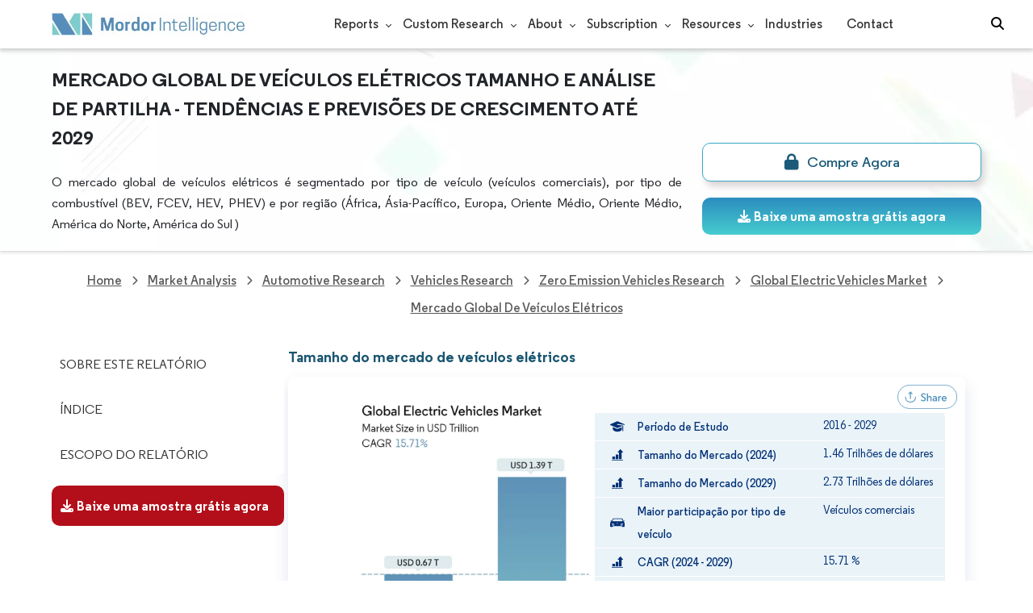

--- FILE ---
content_type: text/html; charset=utf-8
request_url: https://www.mordorintelligence.com/pt/industry-reports/electric-vehicle-market
body_size: 43610
content:
<!DOCTYPE html>
<html lang="pt" dir="ltr">
<head>
  
  <meta charset="utf-8">
  <meta name="viewport" content="width=device-width, initial-scale=1, shrink-to-fit=no">
  <meta http-equiv="X-UA-Compatible" content="IE=Edge" />
  <title>Tamanho do mercado de veículos elétricos e análise de participação- Relatório de pesquisa da indústria- Tendências de crescimento</title>
  <meta lang="pt" name="keywords" content="Relatório de mercado de veículos elétricos, relatório da indústria de veículos elétricos, tamanho do mercado de veículos elétricos, participação de mercado de veículos elétricos, tendências de mercado de veículos elétricos, crescimento do mercado de veículos elétricos, análise de mercado de veículos elétricos, previsão de mercado de veículos elétricos, perspectivas de mercado de veículos elétricos" />
  <meta name="description" content="Espera-se que o mercado global de veículos elétricos atinja US$ 0,67 trilhão em 2024 e cresça a um CAGR de 15,71% para atingir US$ 1,39 trilhão até 2029. BYD Motors Inc., General Motors Company, Groupe Renault, Tesla Inc. grandes empresas que atuam neste mercado." />
  <link rel='canonical' href="https://www.mordorintelligence.com/pt/industry-reports/electric-vehicle-market"/>
  
  <link rel="alternate" hreflang="x-default" href="https://www.mordorintelligence.com/industry-reports/electric-vehicle-market" >
  <link rel="alternate" hreflang="en" href="https://www.mordorintelligence.com/industry-reports/electric-vehicle-market" >
  
  
  
  
  <link rel="alternate" hreflang="ar" href="https://www.mordorintelligence.com/ar/industry-reports/electric-vehicle-market" >
  
  
  
  <link rel="alternate" hreflang="zh-CN" href="https://www.mordorintelligence.com/zh-CN/industry-reports/electric-vehicle-market" >
  
  
  
  <link rel="alternate" hreflang="fr" href="https://www.mordorintelligence.com/fr/industry-reports/electric-vehicle-market" >
  
  
  
  <link rel="alternate" hreflang="de" href="https://www.mordorintelligence.com/de/industry-reports/electric-vehicle-market" >
  
  
  
  <link rel="alternate" hreflang="ja" href="https://www.mordorintelligence.com/ja/industry-reports/electric-vehicle-market" >
  
  
  
  <link rel="alternate" hreflang="pt" href="https://www.mordorintelligence.com/pt/industry-reports/electric-vehicle-market" >
  
  
  
  <link rel="alternate" hreflang="ru" href="https://www.mordorintelligence.com/ru/industry-reports/electric-vehicle-market" >
  
  
  
  <link rel="alternate" hreflang="es" href="https://www.mordorintelligence.com/es/industry-reports/electric-vehicle-market" >
  
  
  
  <link rel="alternate" hreflang="vi" href="https://www.mordorintelligence.com/vi/industry-reports/electric-vehicle-market" >
  
  

 

  <!-- Alter Image Urls -->
  
  <!-- Font Awesome -->

  <!-- Meta For Sharing Previews -->
  <meta property="og:title" content="Veículos Elétricos Globais Tamanho do Mercado | Mordor Intelligence"/>
  <meta property="og:image" content="https://s3.mordorintelligence.com/production/electric-vehicle-market/market-snapshot.webp?share=true" />
  <meta property="og:description" content="O tamanho do mercado global de veículos elétricos deverá atingir US$ 0,67 trilhão em 2024 e crescer a um CAGR de 15,71% para atingir US$ 1,39 trilhão até 2029." />
  <meta property="og:url" content="https://www.mordorintelligence.com/pt/industry-reports/electric-vehicle-market" />
  <meta property="og:type" content="website" />
  <meta property="og:site_name" content="Mordor Intelligence">

  <!-- Twitter -->
  <meta name="twitter:card" content="summary_large_image">
  <meta name="twitter:site" content="@MordorIntel">
  <meta name="twitter:url" content="https://www.mordorintelligence.com/pt/industry-reports/electric-vehicle-market">
  <meta name="twitter:title" content="Veículos Elétricos Globais Tamanho do Mercado | Mordor Intelligence">
  <meta name="twitter:description" content="O tamanho do mercado global de veículos elétricos deverá atingir US$ 0,67 trilhão em 2024 e crescer a um CAGR de 15,71% para atingir US$ 1,39 trilhão até 2029.">
  <meta name="twitter:image" content="https://s3.mordorintelligence.com/production/electric-vehicle-market/market-snapshot.webp?share=true">

     <!-- Preload -->
  <!-- Regular Fonts Preload For Desktop -->
<link rel="preload" media="screen and (min-width: 601px)" as="font" href="/express-fonts/Regular-Bold.woff2"
    type="font/woff2" crossorigin>
<link rel="preload" media="screen and (min-width: 601px)" as="font" href="/express-fonts/Regular-Medium.woff2"
    type="font/woff2" crossorigin>
<link rel="preload" media="screen and (min-width: 601px)" as="font" href="/express-fonts/Regular-Semibold.woff2"
    type="font/woff2" crossorigin>
<link rel="preload" media="screen and (min-width: 601px)" as="font" href="/express-fonts/Regular-Regular.woff2"
    type="font/woff2" crossorigin>
  
  <!-- Bootstrap CSS -->
  
    <link rel="preload" href="/v1.0.1/express-stylesheets/bootstrap.min.css" as="style" >
    <link rel="preload" href="/v1.0.1/express-stylesheets/rd-page.css" as="style" >
    <link rel="preload" href="https://cdnjs.cloudflare.com/ajax/libs/font-awesome/6.5.2/css/all.min.css" as="style" integrity="sha512-SnH5WK+bZxgPHs44uWIX+LLJAJ9/2PkPKZ5QiAj6Ta86w+fsb2TkcmfRyVX3pBnMFcV7oQPJkl9QevSCWr3W6A==" crossorigin="anonymous" referrerpolicy="no-referrer" />
    <link rel="stylesheet" href='/v1.0.1/express-stylesheets/bootstrap.min.css' type='text/css'  />
    <link rel="stylesheet" href='/v1.0.1/express-stylesheets/rd-page.css' type='text/css'  />
    <link rel="stylesheet" href='/v1.0.1/express-stylesheets/sticky-bar.css' type='text/css'  />
    <link rel="stylesheet" href='/v1.0.1/express-stylesheets/discount-banner.min.css' type='text/css'  />
    <link rel="preload" as="image" href="/express-img/rd-background.webp" />
    <link rel="icon" href="https://s3.mordorintelligence.com/favicon.ico" type="image/x-icon">
  

  <link rel="stylesheet" href='/v1.0.1/express-stylesheets/partials.css' type='text/css' />

  <link rel="stylesheet" href="https://cdnjs.cloudflare.com/ajax/libs/font-awesome/6.5.2/css/all.min.css" integrity="sha512-SnH5WK+bZxgPHs44uWIX+LLJAJ9/2PkPKZ5QiAj6Ta86w+fsb2TkcmfRyVX3pBnMFcV7oQPJkl9QevSCWr3W6A==" crossorigin="anonymous" referrerpolicy="no-referrer" />

  <!-- FUNCTION TO ADD CLASSES ON INCOMING HTML -->
  

  <style>
    h2 {
      font-size: 18px;
      color: rgb(44, 142, 191);
      font-family: regular_bold !important;
    }
    h3 {
      font-family: regular_semibold;
      font-size: 16px;
    }
    .updated-desktop-logo{
      display: block;
    }
    .updated-mobile-logo{
      display: none;
      width: 25%;
      margin-left: 12px;
    }
    @media screen and (max-width: 991px){
      .updated-desktop-logo{
        display: none;
      }
      .updated-mobile-logo{
        display: block;
        /* width: 80%; */
        width: 50px;
        height: 30px;
        margin-left: 12px;
      }
      .nav-items{
        padding: 50px 50px 20px;
      }
    }
    @media screen and (min-width: 992px){
      .updated-desktop-logo{
        display: block;
      }
      .updated-mobile-logo{
        display: none;
      }
    }
    /* ==========FOR HTAGS CHANGES============= */
    h2 {
      font-size: 18px;
      color: rgb(44, 142, 191);
      font-family: regular_bold !important;
    }
    h3 {
      font-family: regular_semibold;
      font-size: 16px;
    }
    .heading-description{
      font-family: regular_semibold;
      font-size: 16px;
      margin-bottom: 0 !important;
    }
    .submit-customize-form-section-title{
      color: #fff;
      text-align: center;
      margin: 20px 0;
      padding: 0 10px;
      width: 100%;
      box-sizing: border-box;
      line-height: 26px;
      font-size: 18px;
      font-family: regular_bold !important;
      font-weight: 500;
    }
    .component h2{
      padding: 10px 0;
      color: #0e7db3;
    }
    .component-2 h2 {
      margin-top: 20px;
    }
    .component-3 > h2 {
      margin-top: 15px;
    }
    .component-3 > p {
      margin-bottom: 12px;
    }
    .component-4 > h2 {
      margin-top: 20px;
    }
    .component-4 > h3 {
      color: rgba(0, 0, 0, 0.87);
      font-family: regular_semibold;
    }
    .component-5 > h3 {
      margin-top: 30px;
      max-width: 750px;
    }
    .figure_ol_list > p{
      margin-bottom: 12px;
    }
    .fixed-customize-form-title{
      font-family: regular_semibold;
      font-size: 16px !important;
      display: block;
    }
    .panel-title {
      margin: 0;
    }
    .customize-toc h2 {
      margin-top: 20px;
    }
    .shares-heading{
      color: #fff;
      display: block;
      width: 50%;
      font-family: regular_semibold;
    }
    footer .ft-title {
      font-size: 16px;
      display: block;
      font-family: regular_bold;
      margin-bottom: 0.5rem;
      font-weight: 500;
      line-height: 1.2;
    }

    /* Lorien RD company images */
    .snapshop-logos-title {
      margin: 0px 22px;
      color: #002F75;
      font-family: Aventir !important;
      font-weight: 300;
      font-style: normal;
      font-size: 12px;
      /* text-transform: uppercase; */
    }
    .logos-wrapper{
      background: #fff;
      display: block;
    }
    .snapshot-company-list{
      display:grid;
      grid-template-columns: repeat(2, 1fr);
      row-gap: 10px;
      justify-content:center;
      justify-items: center;
      align-items: center;
      /* padding: 10px 0; */
      background: #fff; 
      /* padding-top:20px; */
    }
    .snapshot-logos-td{
      width:80px; padding: 0 10px;
    }
    .snapshot-company-images{
      width: 70px;
    }
    @media screen and (max-width: 678px){
      .snapshot-logos-td{
        width:60px;
        padding: 0 10px;
      }
      .snapshot-company-images{
        width:50px;
      }
    }

  </style>

<script data-cfasync="false" nonce="380de93f-4ac7-4a78-b7be-0c7e73ff829e">try{(function(w,d){!function(j,k,l,m){if(j.zaraz)console.error("zaraz is loaded twice");else{j[l]=j[l]||{};j[l].executed=[];j.zaraz={deferred:[],listeners:[]};j.zaraz._v="5874";j.zaraz._n="380de93f-4ac7-4a78-b7be-0c7e73ff829e";j.zaraz.q=[];j.zaraz._f=function(n){return async function(){var o=Array.prototype.slice.call(arguments);j.zaraz.q.push({m:n,a:o})}};for(const p of["track","set","debug"])j.zaraz[p]=j.zaraz._f(p);j.zaraz.init=()=>{var q=k.getElementsByTagName(m)[0],r=k.createElement(m),s=k.getElementsByTagName("title")[0];s&&(j[l].t=k.getElementsByTagName("title")[0].text);j[l].x=Math.random();j[l].w=j.screen.width;j[l].h=j.screen.height;j[l].j=j.innerHeight;j[l].e=j.innerWidth;j[l].l=j.location.href;j[l].r=k.referrer;j[l].k=j.screen.colorDepth;j[l].n=k.characterSet;j[l].o=(new Date).getTimezoneOffset();if(j.dataLayer)for(const t of Object.entries(Object.entries(dataLayer).reduce((u,v)=>({...u[1],...v[1]}),{})))zaraz.set(t[0],t[1],{scope:"page"});j[l].q=[];for(;j.zaraz.q.length;){const w=j.zaraz.q.shift();j[l].q.push(w)}r.defer=!0;for(const x of[localStorage,sessionStorage])Object.keys(x||{}).filter(z=>z.startsWith("_zaraz_")).forEach(y=>{try{j[l]["z_"+y.slice(7)]=JSON.parse(x.getItem(y))}catch{j[l]["z_"+y.slice(7)]=x.getItem(y)}});r.referrerPolicy="origin";r.src="/cdn-cgi/zaraz/s.js?z="+btoa(encodeURIComponent(JSON.stringify(j[l])));q.parentNode.insertBefore(r,q)};["complete","interactive"].includes(k.readyState)?zaraz.init():j.addEventListener("DOMContentLoaded",zaraz.init)}}(w,d,"zarazData","script");window.zaraz._p=async d$=>new Promise(ea=>{if(d$){d$.e&&d$.e.forEach(eb=>{try{const ec=d.querySelector("script[nonce]"),ed=ec?.nonce||ec?.getAttribute("nonce"),ee=d.createElement("script");ed&&(ee.nonce=ed);ee.innerHTML=eb;ee.onload=()=>{d.head.removeChild(ee)};d.head.appendChild(ee)}catch(ef){console.error(`Error executing script: ${eb}\n`,ef)}});Promise.allSettled((d$.f||[]).map(eg=>fetch(eg[0],eg[1])))}ea()});zaraz._p({"e":["(function(w,d){})(window,document)"]});})(window,document)}catch(e){throw fetch("/cdn-cgi/zaraz/t"),e;};</script></head>

<body>
  <!--Header-->
  <div id="initial-banner">
    <p class="banner-text" id="bannertext"></p>
  </div>

  <script type="application/ld+json">
    {
   "@context":"http://schema.org",
   "@type":"BreadcrumbList",
   "itemListElement":[
      {
         "@type":"ListItem",
         "position":1,
         "item":{
            "@type":"WebPage",
            "@id":"https://www.mordorintelligence.com",
            "name":"Home"
         }
      },
      {
         "@type":"ListItem",
         "position":2,
         "item":{
            "@type":"WebPage",
            "@id":"https://www.mordorintelligence.com/market-analysis",
            "name":"Market Analysis "
         }
      },
      
        
          
            {
              "@type": "ListItem",
              "position": 3,
              "item": {
                "@type": "WebPage",
                "@id": "https://www.mordorintelligence.com/market-analysis/automotive",
                "name": "Automotive Research"
              }
            },
          
        
          
            {
              "@type": "ListItem",
              "position": 4,
              "item": {
                "@type": "WebPage",
                "@id": "https://www.mordorintelligence.com/market-analysis/vehicles",
                "name": "Vehicles Research"
              }
            },
          
        
          
            {
              "@type": "ListItem",
              "position": 5,
              "item": {
                "@type": "WebPage",
                "@id": "https://www.mordorintelligence.com/market-analysis/zero-emission-vehicles",
                "name": "Zero Emission Vehicles Research"
              }
            },
          
        
      
      
        {
         "@type":"ListItem",
         "position":  6,
         "item":{
            "@type":"WebPage",
            "@id":"https://www.mordorintelligence.com/industry-reports/electric-vehicle-market",
            "name":"Global Electric Vehicles Market"
         }
        },
        
     
      {
        "@type":"ListItem",
        "position":  7,
        "item":{
           "@type":"WebPage",
           "@id":"https://www.mordorintelligence.com/pt/industry-reports/electric-vehicle-market",
           "name":"Mercado global de veículos elétricos"
        }
       }
     
   ]
  }
  
  </script>

  
    <script type="application/ld+json">
      {
        "@context": "https://schema.org",
        "@type": "FAQPage",
          "mainEntity": [ 
          
            {
            "@type":"Question",
            "name": "Qual é o tamanho do mercado global de veículos elétricos?",
            "acceptedAnswer": { 
              "@type":"Answer" ,
              "text": "O tamanho do mercado global de veículos elétricos deverá atingir US$ 0,67 trilhão em 2024 e crescer a um CAGR de 15,71% para atingir US$ 1,39 trilhão até 2029. <a href='https://www.mordorintelligence.com/pt/industry-reports/electric-vehicle-market'>Read More</a>"
            }
          }
          
        ,
          
          
            {
            "@type":"Question",
            "name": "Qual é o tamanho atual do mercado global de veículos elétricos?",
            "acceptedAnswer": { 
              "@type":"Answer" ,
              "text": "Em 2024, o tamanho do mercado global de veículos elétricos deverá atingir US$ 0,67 trilhão. <a href='https://www.mordorintelligence.com/pt/industry-reports/electric-vehicle-market'>Read More</a>"
            }
          }
          
        ,
          
          
            {
            "@type":"Question",
            "name": "Quem são os principais atores do mercado global de veículos elétricos?",
            "acceptedAnswer": { 
              "@type":"Answer" ,
              "text": "BYD Motors Inc., General Motors Company, Groupe Renault, Tesla Inc., Volkswagen AG são as principais empresas que operam no mercado global de veículos elétricos. <a href='https://www.mordorintelligence.com/pt/industry-reports/electric-vehicle-market'>Read More</a>"
            }
          }
          
        ,
          
          
            {
            "@type":"Question",
            "name": "Qual segmento tem a maior participação no mercado global de veículos elétricos?",
            "acceptedAnswer": { 
              "@type":"Answer" ,
              "text": "No Mercado Global de Veículos Elétricos, o segmento de Veículos Comerciais é responsável pela maior participação por tipo de veículo. <a href='https://www.mordorintelligence.com/pt/industry-reports/electric-vehicle-market'>Read More</a>"
            }
          }
          
        ,
          
          
            {
            "@type":"Question",
            "name": "Qual região tem a maior participação no mercado global de veículos elétricos?",
            "acceptedAnswer": { 
              "@type":"Answer" ,
              "text": "Em 2024, a Europa representa a maior participação por região no Mercado Global de Veículos Elétricos. <a href='https://www.mordorintelligence.com/pt/industry-reports/electric-vehicle-market'>Read More</a>"
            }
          }
          
        ,
          
          
            {
            "@type":"Question",
            "name": "Que anos este mercado global de veículos elétricos cobre e qual era o tamanho do mercado em 2023?",
            "acceptedAnswer": { 
              "@type":"Answer" ,
              "text": "Em 2023, o tamanho do mercado global de veículos elétricos foi estimado em US$ 557,23 bilhões. O relatório abrange o tamanho histórico do mercado global de veículos elétricos por anos 2016, 2017, 2018, 2019, 2020, 2021, 2022 e 2023. O relatório também prevê o tamanho do mercado global de veículos elétricos por anos 2024, 2025, 2026, 2027 , 2028 e 2029. <a href='https://www.mordorintelligence.com/pt/industry-reports/electric-vehicle-market'>Read More</a>"
            }
          }
          
          
          ]
      }
    </script>

  

  <!-- HEADER PARTIAL -->
  <header id="header" class="site-header-wrapper hub_report_flag">
  <div class="flex container new-nav-container" style='height:60px'>
    <div class="flex logo-nav-button">
      <button class="menu-toggle-button" style="margin-right: 10px;" aria-label="menu-toggle-icon">
        <span class="bar"></span>
        <span class="bar"></span>
        <span class="bar"></span>
      </button>
      <a href="https://www.mordorintelligence.com"  title="Mordor Intelligence Market Research Company" aria-label="Mordor Intelligence Market Research Company">
        <img src="/express-img/optimize-imgs/mordor_logo_optimize.webp" width="240" height="30" style="width:240px" class="updated-desktop-logo" loading='lazy' alt="logo">
      </a>
      <a href="https://www.mordorintelligence.com"  title="Mordor Intelligence Market Research Company" aria-label="Mordor Intelligence Market Research Company"><img  loading="lazy" src="/express-img/optimize-imgs/mordor_mobile_logo.webp" height="40" width="70" class="updated-mobile-logo-new" alt="logo" style="object-fit: contain;"></a>
    </div>

    <nav role="navigation" class="flex nav-items-container">
      <ul class="flex nav-items">
        <li class="nav-item has-dropdown store-item">
          <a href="https://www.mordorintelligence.com/market-analysis">Reports</a>
          <ul class="dropdown dropdown-big">
            
              <li class="dropdown-nav-item"> <a
                href="https://www.mordorintelligence.com/market-analysis/aerospace-defense" target="_blank">
                Aerospace &amp; Defense</a> </li>
            
              <li class="dropdown-nav-item"> <a
                href="https://www.mordorintelligence.com/market-analysis/agriculture" target="_blank">
                Agriculture</a> </li>
            
              <li class="dropdown-nav-item"> <a
                href="https://www.mordorintelligence.com/market-analysis/animal-nutrition" target="_blank">
                Animal Nutrition &amp; Wellness</a> </li>
            
              <li class="dropdown-nav-item"> <a
                href="https://www.mordorintelligence.com/market-analysis/automotive" target="_blank">
                Automotive</a> </li>
            
              <li class="dropdown-nav-item"> <a
                href="https://www.mordorintelligence.com/market-analysis/chemicals-materials" target="_blank">
                Chemicals &amp; Materials</a> </li>
            
              <li class="dropdown-nav-item"> <a
                href="https://www.mordorintelligence.com/market-analysis/consumer-goods-and-services" target="_blank">
                Consumer Goods and Services</a> </li>
            
              <li class="dropdown-nav-item"> <a
                href="https://www.mordorintelligence.com/market-analysis/energy-power" target="_blank">
                Energy &amp; Power</a> </li>
            
              <li class="dropdown-nav-item"> <a
                href="https://www.mordorintelligence.com/market-analysis/financial-services-and-investment-intelligence" target="_blank">
                Financial Services and Investment Intelligence</a> </li>
            
              <li class="dropdown-nav-item"> <a
                href="https://www.mordorintelligence.com/market-analysis/food-beverage" target="_blank">
                Food &amp; Beverage</a> </li>
            
              <li class="dropdown-nav-item"> <a
                href="https://www.mordorintelligence.com/market-analysis/healthcare" target="_blank">
                Healthcare</a> </li>
            
              <li class="dropdown-nav-item"> <a
                href="https://www.mordorintelligence.com/market-analysis/home-property-improvement" target="_blank">
                Home and Property Improvement</a> </li>
            
              <li class="dropdown-nav-item"> <a
                href="https://www.mordorintelligence.com/market-analysis/hospitality-and-tourism" target="_blank">
                Hospitality and Tourism</a> </li>
            
              <li class="dropdown-nav-item"> <a
                href="https://www.mordorintelligence.com/market-analysis/logistics" target="_blank">
                Logistics</a> </li>
            
              <li class="dropdown-nav-item"> <a
                href="https://www.mordorintelligence.com/market-analysis/manufacturing-products-and-services" target="_blank">
                Manufacturing Products and Services</a> </li>
            
              <li class="dropdown-nav-item"> <a
                href="https://www.mordorintelligence.com/market-analysis/packaging" target="_blank">
                Packaging</a> </li>
            
              <li class="dropdown-nav-item"> <a
                href="https://www.mordorintelligence.com/market-analysis/professional-and-commercial-services" target="_blank">
                Professional and Commercial Services</a> </li>
            
              <li class="dropdown-nav-item"> <a
                href="https://www.mordorintelligence.com/market-analysis/real-estate-and-construction" target="_blank">
                Real Estate and Construction</a> </li>
            
              <li class="dropdown-nav-item"> <a
                href="https://www.mordorintelligence.com/market-analysis/retail" target="_blank">
                Retail</a> </li>
            
              <li class="dropdown-nav-item"> <a
                href="https://www.mordorintelligence.com/market-analysis/technology-media-and-telecom" target="_blank">
                Technology, Media and Telecom</a> </li>
            
          </ul>
        </li>
        
        <li class="nav-item has-dropdown has-mobile-dropdown store-item"> <a href="https://www.mordorintelligence.com/custom-research">Custom Research</a> 
        
             <ul class="dropdown mobile-dropdown about-drowpdown">
              <li class="dropdown-nav-item" style="width: 270px; margin-bottom: 6px;"> 
                <div style="display: flex; align-items: center;">
                  <a href="https://www.mordorintelligence.com/custom-research" 
                  onclick="localStorage.setItem('tabId', 'Market & Industry Intelligence');
                           localStorage.setItem('scrollId', 'custom-research-offering');" 
                  target="_blank">Market & Industry Intelligence</a> 
                </div>
              </li>
              <li class="dropdown-nav-item" style="width: 270px; margin-bottom: 6px;"> 
                <div style="display: flex; align-items: center;">
                  <a href="https://www.mordorintelligence.com/custom-research"
                    onclick="localStorage.setItem('tabId', 'Customer & Partner Intelligence');
                           localStorage.setItem('scrollId', 'custom-research-offering');"
                    target="_blank">Customer & Partner Intelligence</a> 
                </div>
              </li>
              <li class="dropdown-nav-item" style="width: 270px; margin-bottom: 6px;">
                <div style="display: flex; align-items: center;">
                  <a href="https://www.mordorintelligence.com/custom-research" 
                     onclick="localStorage.setItem('tabId', 'Product & Pricing Insights');
                           localStorage.setItem('scrollId', 'custom-research-offering');"
                    target="_blank">Product & Pricing Insights</a> 
                </div>
              </li>
              <li class="dropdown-nav-item" style="width: 270px; margin-bottom: 6px;">
                <div style="display: flex; align-items: center;">
                  <a href="https://www.mordorintelligence.com/custom-research"
                    onclick="localStorage.setItem('tabId', 'Competitive & Investment Intelligence');
                            localStorage.setItem('scrollId', 'custom-research-offering');"
                    target="_blank">Competitive & Investment Intelligence</a> 
                </div>
              </li>
              <li class="dropdown-nav-item" style="width: 270px; margin-bottom: 4px;">
                <div style="display: flex; align-items: center;">
                  <a href="https://www.mordorintelligence.com/custom-research" 
                    onclick="localStorage.setItem('tabId', 'Primary Research and Data Services');
                           localStorage.setItem('scrollId', 'custom-research-offering');"
                    target="_blank">Primary Research and Data Services</a> 
                </div>
              </li>
            </ul>

        </li>
        <li class="nav-item has-dropdown has-mobile-dropdown store-item"> 
          <a href="https://www.mordorintelligence.com/about-us">About </a> 
          <ul class="dropdown mobile-dropdown about-drowpdown">
              <li class="dropdown-nav-item"> 
                <div style="display: flex; align-items: center;">
                  <a href="https://www.mordorintelligence.com/about-us/our-team" target="_blank">Our Team</a> 
                </div>
              </li>
              <li class="dropdown-nav-item"> 
                <div style="display: flex; align-items: center;">
                  <a href="https://www.mordorintelligence.com/about-us/clients" target="_blank">Our Clients</a> 
                </div>
              </li>
              <li class="dropdown-nav-item">
                <div style="display: flex; align-items: center;">
                  <a href="https://www.mordorintelligence.com/about-us/partners" target="_blank">Our Partners</a> 
                </div>
              </li>
              <li class="dropdown-nav-item">
                <div style="display: flex; align-items: center;">
                  <a href="https://www.mordorintelligence.com/about-us/media" target="_blank">Media</a> 
                </div>
              </li>
              <li class="dropdown-nav-item">
                <div style="display: flex; align-items: center;">
                  <a href="https://www.mordorintelligence.com/about-us/csr" target="_blank">Social Responsibility</a> 
                </div>
              </li>
              <li class="dropdown-nav-item">
                <div style="display: flex; align-items: center;">
                  <a href="https://www.mordorintelligence.com/about-us/awards" target="_blank">Awards &amp; Recognition</a> 
                </div>
              </li>
              <li class="dropdown-nav-item">
                <div style="display: flex; align-items: center;">
                  <a href="https://www.mordorintelligence.com/about-us/faqs" target="_blank">FAQs</a> 
                </div>
              </li>
              <li class="dropdown-nav-item">
                <div style="display: flex; align-items: center;">
                  <a href="https://www.mordorintelligence.com/careers" target="_blank">Careers</a> 
                </div>
              </li>
          </ul>
        </li>
        <li class="nav-item has-dropdown has-mobile-dropdown store-item sbsc-item" style="font-family: regular_semibold;"> 
          Subscription
          <ul class="dropdown mobile-dropdown about-drowpdown">
              <li class="dropdown-nav-item" style="width: 230px;"> 
                <div style="display: flex; align-items: center;">
                  <a href="https://www.mordorintelligence.com/synapse?utm_source=top_navigation" target="_blank">Market Research Subscription</a> 
                </div>
              </li>
              <li class="dropdown-nav-item" style="width: 230px;"> 
                <div style="display: flex; align-items: center;">
                  <a href="https://www.mordorintelligence.com/data-center-intelligence-database?utm_source=top_navigation" target="_blank">Data Center Intelligence</a> 
                </div>
              </li>
          </ul>
        </li>
        <li class="nav-item has-dropdown has-mobile-dropdown store-item resources-item"> 
          <a href="https://www.mordorintelligence.com/signal">Resources </a> 
          <ul class="dropdown mobile-dropdown about-drowpdown">
              <li class="dropdown-nav-item"> 
                <div style="display: flex; align-items: center;">
                  <a href="https://www.mordorintelligence.com/signal/insights" target="_blank">Insights</a> 
                </div>
              </li>
              <li class="dropdown-nav-item"> 
                <div style="display: flex; align-items: center;">
                  <a href="https://www.mordorintelligence.com/signal/insights" target="_blank">Case Studies</a> 
                </div>
              </li>
          </ul>
        </li>
        <li class="nav-item"> <a href="https://www.mordorintelligence.com/industries" target="_blank">Industries</a> </li>
        <li class="nav-item"> <a href="https://www.mordorintelligence.com/contact-us">Contact</a> </li>
        <li class="nav-item phone-no"> <a href="tel:16177652493">
          <i style="margin-right: 5px;font-size: 15px;" class="fa-solid fa-phone"></i>
          +1 617-765-2493</a></li>
        
      </ul>

    </nav>

    <div class='d-flex'>
      <input id="search" name="search" class="search-reports-input" type="text" placeholder="Search Reports..." autocomplete="off">
      <button class="open-search-button" aria-label="Open-search" id="clicked-on-search" style="margin-right:10px">
        <i class="fas fa-search search-icon"></i>
      </button>
      <button class="close-search-button" aria-label="Close-search">
        <i class="fas fa-times close-icon"></i>
      </button>
    </div>
  </div>

  <div class="search-results-container">
    <div hidden id="spinner"></div>
    <div class="search-results-wrapper">
    </div>
  </div>
</header>


  <!-- HEADER PARTIAL END -->

  
    <main role="main" style='position: relative; margin: 60px 0px 20px 0' class='opacity-toggle'>
      <div class="flex rd-heading-section rd-banner">
        <div class="flex container rd-header">
          <div class="flex intro-info">
              
            <h1 class="report-title bold">
              Mercado Global De Veículos Elétricos Tamanho E Análise De Partilha - Tendências E Previsões De Crescimento Até 2029
            </h1>
            <div class="short-description">
              <div class="short-description-report plain-para">O mercado global de veículos elétricos é segmentado por tipo de veículo (veículos comerciais), por tipo de combustível (BEV, FCEV, HEV, PHEV) e por região (África, Ásia-Pacífico, Europa, Oriente Médio, Oriente Médio, América do Norte, América do Sul )</div>
            </div>
            <div class="flex report-action-buttons">
              <!-- <button class="preview-page-btn req-samplepopup main-download-samplebtn" data-but-type="main-section-sample">Download Free Sample</button> -->
            </div>
          </div>

        </div>
        <div class="bottom-shadow"></div>
      </div>
      <!-- /.container -->
  
     <!-- /Breadcrumbs --->
     <nav role="navigation" class="row breadcrumb text-center" aria-label="Breadcrumb">
        <a href="https://www.mordorintelligence.com" target="_blank"><span >Home</span></a>
        <i style="font-size: 12px;" class="fa-solid fa-chevron-right"></i>
        <a href="https://www.mordorintelligence.com/market-analysis" target="_blank">
          <span>Market Analysis</span>
        </a>
        <i style="font-size: 12px;" class="fa-solid fa-chevron-right"></i>

        <!-- N level category breadcrumb start -->
        
              
                <a href="https://www.mordorintelligence.com/market-analysis/automotive" target="_blank"><span >
                  Automotive Research
                </span></a>
                <i style="font-size: 12px;" class="fa-solid fa-chevron-right"></i>
              
            
              
                <a href="https://www.mordorintelligence.com/market-analysis/vehicles" target="_blank"><span >
                  Vehicles Research
                </span></a>
                <i style="font-size: 12px;" class="fa-solid fa-chevron-right"></i>
              
            
              
                <a href="https://www.mordorintelligence.com/market-analysis/zero-emission-vehicles" target="_blank"><span >
                  Zero Emission Vehicles Research
                </span></a>
                <i style="font-size: 12px;" class="fa-solid fa-chevron-right"></i>
              
            
        <!-- N level category breadcrumb end -->

        
          <a href="https://www.mordorintelligence.com/industry-reports/electric-vehicle-market" target="_blank"><span class="last notranslate">Global Electric Vehicles Market</span></a>
          <i style="font-size: 12px;" class="fa-solid fa-chevron-right"></i>
        
        <a href="https://www.mordorintelligence.com/pt/industry-reports/electric-vehicle-market"
          target="_blank">
          <span class="last">Mercado global de veículos elétricos</span>
        </a>
      </nav>

      <!-- main content -->
      <div class="flex container preview-rd-page">
          <nav role="navigation" class="rd-page-navigation">
            <ul class="main-nav-list">
              <li>
                

                <span onclick="scrollToY(0, 1500, 'easeInOutQuint');" class="about-report-link semibold" >
                  Sobre este Relatório
                </span>

                <ul class="about-report-menu">
                  
                    
                      
                        <li class="nav-links-rd plain" onclick="scrollToComponent(0)">
                          Panorama do Mercado
                        </li>
                      
                    
                  
                    
                      
                        <li class="nav-links-rd plain" onclick="scrollToComponent(1)">
                          Visão Geral do Mercado
                        </li>
                      
                    
                  
                    
                  
                    
                      
                        <li class="nav-links-rd plain" onclick="scrollToComponent(3)">
                          Principais Tendências de Mercado
                        </li>
                      
                    
                  
                    
                  
                    
                      
                        <li class="nav-links-rd plain" onclick="scrollToComponent(5)">
                          Panorama competitivo
                        </li>
                      
                    
                  
                    
                      
                        <li class="nav-links-rd plain" onclick="scrollToComponent(6)">
                          Principais jogadores
                        </li>
                      
                    
                  
                    
                      
                        <li class="nav-links-rd plain" onclick="scrollToComponent(7)">
                          Desenvolvimentos da indústria
                        </li>
                      
                    
                  
                </ul>
              </li>
              <li class="nav-links-rd semibold" onclick="scrollToComponent(8)" id="clicked-on-toc">
                Índice
              </li>
              
              <li class="nav-links-rd semibold" style=' margin-top:10px' onclick="scrollToComponent(10)">
                Escopo do Relatório
              </li>

            </ul>

            
              <button style="height: 50px;"
                  class="static-free-sample-btn req-samplepopup main-download-samplebtn rd-nav-lead-form downloadSampleDesktopMobile"
                  data-but-type="main-section-sample" data-toggle="modal" data-target="#downloadSampleModal" id="download-sample-left">
                  <i class="fa-solid fa-download" style="margin-right: 4px;"></i>
                  <span style="font-size: 16px; font-family: regular_bold; font-weight: 300;">
                    
                      Baixe uma amostra grátis agora
                    
                  </span>
                </button>
            
          </nav>

        <div class="page-content">
          <section class="flex first-second-components-marketsnapshot">
            <div style="width: 100%;">
              <h2 id="component-heading-marketsnapshot-1" class="component-heading bold">
                Tamanho do mercado de veículos elétricos
              </h2>
              <div class="market-snapshot-container">
                <div class="marketsnapshot_header">
                </div>
                <div id="component-1" class="flex component component-1-marketsnapshot">
                  <div class="overview-points-list-marketsnapshot">
                    <div class="share-btn-start">
                      
                    </div>
                    
                      
    <table style="width:100%;">
      <tbody>
         
      
        
            <tr class="flex overview-points-marketsnapshot text" style="line-height:0%;">
              <td class="image-holder">
                <img class="image-marketsnapshot" style="max-width: 18px;" src=" https://s3.mordorintelligence.com/study%20period/1629296433432_test~study_period_study_period.svg" width="18" height="14" loading='lazy' alt="svg icon">
              </td>
              <td class="overview-label-marketsnapshot">
                Período de Estudo 
              </td>
              <td class="overview-value-marketsnapshot">
                  2016 - 2029
              </td>
            </tr>
          
        
            <tr class="flex overview-points-marketsnapshot text" style="line-height:0%;">
              <td class="image-holder">
                <img class="image-marketsnapshot" style="max-width: 18px;" src=" https://s3.mordorintelligence.com/cagr/1629296433433_test~cagr_cagr.svg" width="18" height="14" loading='lazy' alt="svg icon">
              </td>
              <td class="overview-label-marketsnapshot">
                Tamanho do Mercado (2024)
              </td>
              <td class="overview-value-marketsnapshot">
                  1.46 Trilhões de dólares
              </td>
            </tr>
          
        
            <tr class="flex overview-points-marketsnapshot text" style="line-height:0%;">
              <td class="image-holder">
                <img class="image-marketsnapshot" style="max-width: 18px;" src=" https://s3.mordorintelligence.com/cagr/1629296433433_test~cagr_cagr.svg" width="18" height="14" loading='lazy' alt="svg icon">
              </td>
              <td class="overview-label-marketsnapshot">
                Tamanho do Mercado (2029)
              </td>
              <td class="overview-value-marketsnapshot">
                  2.73 Trilhões de dólares
              </td>
            </tr>
          
        
            <tr class="flex overview-points-marketsnapshot text" style="line-height:0%;">
              <td class="image-holder">
                <img class="image-marketsnapshot" style="max-width: 18px;" src=" https://s3.mordorintelligence.com/passenger_vehicles/1629285650768_test~passenger_vehicles_passenger_vehicles.svg" width="18" height="14" loading='lazy' alt="svg icon">
              </td>
              <td class="overview-label-marketsnapshot">
                Maior participação por tipo de veículo
              </td>
              <td class="overview-value-marketsnapshot">
                  Veículos comerciais
              </td>
            </tr>
          
        
            <tr class="flex overview-points-marketsnapshot text" style="line-height:0%;">
              <td class="image-holder">
                <img class="image-marketsnapshot" style="max-width: 18px;" src=" https://s3.mordorintelligence.com/cagr/1629296433433_test~cagr_cagr.svg" width="18" height="14" loading='lazy' alt="svg icon">
              </td>
              <td class="overview-label-marketsnapshot">
                CAGR (2024 - 2029)
              </td>
              <td class="overview-value-marketsnapshot">
                  15.71 %
              </td>
            </tr>
          
        
            <tr class="flex overview-points-marketsnapshot text" style="line-height:0%;">
              <td class="image-holder">
                <img class="image-marketsnapshot" style="max-width: 18px;" src=" https://s3.mordorintelligence.com/globe/1629285706162_test~globe_globe.svg" width="18" height="14" loading='lazy' alt="svg icon">
              </td>
              <td class="overview-label-marketsnapshot">
                Maior participação por região
              </td>
              <td class="overview-value-marketsnapshot">
                  Europa
              </td>
            </tr>
          
        
            <tr class="flex overview-points-marketsnapshot text" style="line-height:0%;">
              <td class="image-holder">
                <img class="image-marketsnapshot" style="max-width: 18px;" src=" https://s3.mordorintelligence.com/cagr/1629296433433_test~cagr_cagr.svg" width="18" height="14" loading='lazy' alt="svg icon">
              </td>
              <td class="overview-label-marketsnapshot">
                Concentração do Mercado
              </td>
              <td class="overview-value-marketsnapshot">
                  Alto
              </td>
            </tr>
          
        

      
     
      <!-- Major players heading updated -->
      
          <tr style="background: #fff;
          display: block;">
            <td>
              <h3 class="snapshop-logos-title" style="padding: 0;"> Principais jogadores </h3>
            </td>
          </tr>
          <tr class="logos-wrapper">
            <td class="snapshot-company-list" style="width: 100%;">
              
                  <img class="snapshot_images snapshot-company-images embed-code-context market-players" width="70" height="22" style="object-fit: contain;"  src="https://s3.mordorintelligence.com/65-451-0015/1670227738539_65-451-0015_65-451-0015.png" loading='lazy' title="Mercado global de veículos elétricos Principais jogadores" alt="Mercado global de veículos elétricos Major Players" oncontextmenu="sentReportDetailsToEmbedModal(`{&#34;title&#34;:&#34;Mercado Global De Veículos Elétricos Tamanho E Análise De Partilha - Tendências E Previsões De Crescimento Até 2029&#34;,&#34;slug&#34;:&#34;electric-vehicle-market&#34;,&#34;image&#34;:&#34;https://s3.mordorintelligence.com/65-451-0015/1670227738539_65-451-0015_65-451-0015.png&#34;,&#34;lang&#34;:&#34;pt&#34;}`)"/>
              
                  <img class="snapshot_images snapshot-company-images embed-code-context market-players" width="70" height="22" style="object-fit: contain;"  src="https://s3.mordorintelligence.com/83-245-8033/1670227738561_83-245-8033_83-245-8033.png" loading='lazy' title="Mercado global de veículos elétricos Principais jogadores" alt="Mercado global de veículos elétricos Major Players" oncontextmenu="sentReportDetailsToEmbedModal(`{&#34;title&#34;:&#34;Mercado Global De Veículos Elétricos Tamanho E Análise De Partilha - Tendências E Previsões De Crescimento Até 2029&#34;,&#34;slug&#34;:&#34;electric-vehicle-market&#34;,&#34;image&#34;:&#34;https://s3.mordorintelligence.com/83-245-8033/1670227738561_83-245-8033_83-245-8033.png&#34;,&#34;lang&#34;:&#34;pt&#34;}`)"/>
              
                  <img class="snapshot_images snapshot-company-images embed-code-context market-players" width="70" height="22" style="object-fit: contain;"  src="https://s3.mordorintelligence.com/26-303-3065/1670227738508_26-303-3065_26-303-3065.png" loading='lazy' title="Mercado global de veículos elétricos Principais jogadores" alt="Mercado global de veículos elétricos Major Players" oncontextmenu="sentReportDetailsToEmbedModal(`{&#34;title&#34;:&#34;Mercado Global De Veículos Elétricos Tamanho E Análise De Partilha - Tendências E Previsões De Crescimento Até 2029&#34;,&#34;slug&#34;:&#34;electric-vehicle-market&#34;,&#34;image&#34;:&#34;https://s3.mordorintelligence.com/26-303-3065/1670227738508_26-303-3065_26-303-3065.png&#34;,&#34;lang&#34;:&#34;pt&#34;}`)"/>
              
                  <img class="snapshot_images snapshot-company-images embed-code-context market-players" width="70" height="22" style="object-fit: contain;"  src="https://s3.mordorintelligence.com/14-828-4255/1670227738504_14-828-4255_14-828-4255.png" loading='lazy' title="Mercado global de veículos elétricos Principais jogadores" alt="Mercado global de veículos elétricos Major Players" oncontextmenu="sentReportDetailsToEmbedModal(`{&#34;title&#34;:&#34;Mercado Global De Veículos Elétricos Tamanho E Análise De Partilha - Tendências E Previsões De Crescimento Até 2029&#34;,&#34;slug&#34;:&#34;electric-vehicle-market&#34;,&#34;image&#34;:&#34;https://s3.mordorintelligence.com/14-828-4255/1670227738504_14-828-4255_14-828-4255.png&#34;,&#34;lang&#34;:&#34;pt&#34;}`)"/>
              
            </td>
        </tr>
        <tr style="background: #fff; display: block; margin-top: -10px; padding-top: 10px;">
          <td style="display: block;">
            <p class="mt-2 ml-2 text-decoration-none major-player-disclaimer">*Isenção de responsabilidade: Principais participantes classificados em nenhuma ordem específica</p>
          </td>
        </tr>
        
      </tbody>
    </table>



                    
                    
                </div>
                  <figure>
                    <picture class="embed-code-context" oncontextmenu="sentReportDetailsToEmbedModal(`{&#34;title&#34;:&#34;Mercado Global De Veículos Elétricos Tamanho E Análise De Partilha - Tendências E Previsões De Crescimento Até 2029&#34;,&#34;slug&#34;:&#34;electric-vehicle-market&#34;,&#34;image&#34;:&#34;https://s3.mordorintelligence.com/electric-vehicle-market/1671263426898_electric-vehicle-market_Market_Summary.webp&#34;,&#34;lang&#34;:&#34;pt&#34;}`)">
                      <source type='image/webp' media="(min-width: 1500px)" srcset="https://s3.mordorintelligence.com/electric-vehicle-market/1671263426898_electric-vehicle-market_Market_Summary.webp 300w" sizes="(min-width: 1024px) 300px">
                      <source type='image/webp' media="(min-width: 768px)" srcset="https://s3.mordorintelligence.com/electric-vehicle-market/1671263426898_electric-vehicle-market_Market_Summary.webp 300w" sizes="(min-width: 768px) 300px">
                      <source type='image/webp' media="(max-width: 767px)" srcset="https://s3.mordorintelligence.com/electric-vehicle-market/1671263426898_electric-vehicle-market_Market_Summary.webp 100w" sizes="(max-width: 767px) 100vw">
                      <img 
                        class="rd-img market-size-graph" 
                        src="https://s3.mordorintelligence.com/electric-vehicle-market/1671263426898_electric-vehicle-market_Market_Summary.webp" width="300" height="390" style="object-fit: contain;"
                        alt="Mercado global de veículos elétricos Resumo" 
                        loading='lazy' data-description="O tamanho do mercado global de veículos elétricos deverá atingir US$ 0,67 trilhão em 2024 e crescer a um CAGR de 15,71% para atingir US$ 1,39 trilhão até 2029.">    
                    </picture>
                    <figcaption class="cc-attribution mt-1 visually-hidden" style="margin-top: 10px; font-size: 12px; padding: 0 10px 10px;">
                      Imagem © Mordor Intelligence. O reuso requer atribuição conforme CC BY 4.0.
                    </figcaption>
                  </figure>
                  
                  
                </div>

                <div style='display:none'>
                  <h3 style='margin: 0px 22px; color: #002F75;font-family: Avenir; font-weight: 300;'>Key Players</h3>
                  <div class="marketsnapshot-image-container">
                    <!-- ADDING UPDATED LOGO STRUCTURE IN Market Snapshot -->
                        
                    
                  </div>
                </div>
              </div>
            </div>

            <div class="flex submit-customize-form-section-lubricants mt-4" style="width:100%;">
              <div class="buy-from-us bold">
                POR QUE COMPRAR DE NÓS?
              </div>
              <div class="flex buying-points-container">
                <div class="buying-points buying-points-fonts" >1. CONCISO E ESCLARECEDOR</div>
                <div class="buying-points buying-points-fonts">2. VERDADEIRO BOTTOM-UP</div>
                <div class="buying-points buying-points-fonts">3. EXAUSTIVIDADE</div>
                <div class="buying-points buying-points-fonts">4. TRANSPARÊNCIA</div>
                <div class="buying-points buying-points-fonts">5. CONVENIÊNCIA</div>
              </div>
              <div class="know-more semibold"><a href="#keysellingpoints" aria-label="Read more about this report">SAIBA MAIS</a></div>
            </div>
          </section>


          <section id="component-2" class="component component-2">
            <h2 class="component-heading bold">
              Análise do mercado de veículos elétricos
            </h2>

            <p class = 'plain-para'>O tamanho do mercado global de veículos elétricos é estimado em US$ 0,67 trilhão em 2024 e deverá atingir US$ 1,39 trilhão até 2029, crescendo a um CAGR de 15,71% durante o período de previsão (2024-2029).</p><ul><li class='plain-list'> <span class='span-list'>Maior segmento por tipo de combustível - </span> <span class='span-list'>BEV</span>  Aprimoramentos tecnológicos e desenvolvimento de infraestrutura de carregamento, normas rigorosas e incentivos estão tornando o BEV o maior tipo de combustível no mercado global de veículos elétricos.</li><li class='plain-list'> <span class='span-list'>Segmento de crescimento mais rápido por tipo de combustível - </span> <span class='span-list'>FCEV</span>  O FCEV é o tipo de combustível de crescimento mais rápido devido às suas emissões zero, maior economia e tempos de reabastecimento mais rápidos em comparação com outros veículos elétricos.</li><li class='plain-list'> <span class='span-list'>Maior Segmento por Tipo de Veículo – </span> <span class='span-list'>Veículos Comerciais</span>  Devido à crescente sensibilidade de vários governos a um ambiente mais limpo, espera-se que haja um aumento na procura de veículos com emissão zero durante o período projetado.</li><li class='plain-list'> <span class='span-list'>Segmento de crescimento mais rápido por região - </span> <span class='span-list'>África</span>  Prevê-se que a região Ásia-Pacífico tenha o crescimento mais rápido, com países como a China e a Índia liderando o caminho em termos de inovação, tecnologia e desenvolvimento de veículos elétricos de ponta.</li></ul>
          </section>

          <section id="component-4" class="component component-4">

            <h3 class="component-subheading semibold">
              Veículos Comerciais é o maior segmento por tipo de veículo.
            </h3>
            <div class="component-5-subheading-desc" >
              
              
            </div>
            
              <div class="img-section">
                <figure>
                  <picture class="embed-code-context" oncontextmenu="sentReportDetailsToEmbedModal(`{&#34;title&#34;:&#34;Mercado Global De Veículos Elétricos Tamanho E Análise De Partilha - Tendências E Previsões De Crescimento Até 2029&#34;,&#34;slug&#34;:&#34;electric-vehicle-market&#34;,&#34;image&#34;:&#34;https://s3.mordorintelligence.com/global-electric-vehicles-market/1671263433053_global-electric-vehicles-market_Global_Electric_Vehicles_Market__CAGR____By_Vehicle_Type__2022_-_2028.png&#34;,&#34;lang&#34;:&#34;pt&#34;}`)" >
                    <source type='image/webp' media="(min-width: 1024px)" srcset="https://s3.mordorintelligence.com/global-electric-vehicles-market/1671263433053_global-electric-vehicles-market_Global_Electric_Vehicles_Market__CAGR____By_Vehicle_Type__2022_-_2028.png 300w" sizes="(min-width: 1024px) 300px">
                    <source type='image/webp' media="(min-width: 768px)" srcset="https://s3.mordorintelligence.com/global-electric-vehicles-market/1671263433053_global-electric-vehicles-market_Global_Electric_Vehicles_Market__CAGR____By_Vehicle_Type__2022_-_2028.png 300w" sizes="(min-width: 768px) 300px">
                    <source type='image/webp' media="(max-width: 767px)" srcset="https://s3.mordorintelligence.com/global-electric-vehicles-market/1671263433053_global-electric-vehicles-market_Global_Electric_Vehicles_Market__CAGR____By_Vehicle_Type__2022_-_2028.png 100w" sizes="(max-width: 767px) 100vw">
                    <img class="rd-img market-trends" src="https://s3.mordorintelligence.com/global-electric-vehicles-market/1671263433053_global-electric-vehicles-market_Global_Electric_Vehicles_Market__CAGR____By_Vehicle_Type__2022_-_2028.png"
                      alt="Mercado global de veículos elétricos:Veículos Comerciais é o maior segmento por tipo de veículo." style="object-fit: contain;" width="750" height="362" loading='lazy'>
                  </picture>
                  <figcaption class="cc-attribution mt-1 visually-hidden" style="margin-top: 10px; font-size: 12px; padding: 0 10px 10px;">
                      Imagem © Mordor Intelligence. O reuso requer atribuição conforme CC BY 4.0.
                    </figcaption>
                </figure>
              </div>
              
            
            <div class="customize-report-container downloadSampleDesktopMobile" data-toggle="modal" data-target="#downloadSampleModal" id="key-market-trends-download-sample">
              <div class="customize-report-left">
                <i class="fa-solid fa-download" style="margin-right: 4px; color: #B32E23;"></i>
                <span> 
                  
                    Para entender as principais tendências, faça o download do relatório de amostra
                  
                </span>
              </div>
              <div class="customize-report-right">
                Baixar PDF
              </div>
              </div>
            
          </section>

          
            
            <section class="component-5">
              <h3 class="component-subheading semibold">
                A Europa é o maior segmento por região.
              </h3>
              <div class="component-5-subheading-desc">
                
              </div>
              
              
              <div class="img-section">
                <figure>
                  <picture class="embed-code-context" oncontextmenu="sentReportDetailsToEmbedModal(`{&#34;title&#34;:&#34;Mercado Global De Veículos Elétricos Tamanho E Análise De Partilha - Tendências E Previsões De Crescimento Até 2029&#34;,&#34;slug&#34;:&#34;electric-vehicle-market&#34;,&#34;image&#34;:&#34;https://s3.mordorintelligence.com/global-electric-vehicles-market/1671263449262_global-electric-vehicles-market_Global_Electric_Vehicles_Market__CAGR____By_Region__2022_-_2028.png&#34;,&#34;lang&#34;:&#34;pt&#34;}`)" >
                    <source type='image/webp' media="(min-width: 1024px)" srcset="https://s3.mordorintelligence.com/global-electric-vehicles-market/1671263449262_global-electric-vehicles-market_Global_Electric_Vehicles_Market__CAGR____By_Region__2022_-_2028.png 300w" sizes="(min-width: 1024px) 300px">
                    <source type='image/webp' media="(min-width: 768px)" srcset="https://s3.mordorintelligence.com/global-electric-vehicles-market/1671263449262_global-electric-vehicles-market_Global_Electric_Vehicles_Market__CAGR____By_Region__2022_-_2028.png 300w" sizes="(min-width: 768px) 300px">
                    <source type='image/webp' media="(max-width: 767px)" srcset="https://s3.mordorintelligence.com/global-electric-vehicles-market/1671263449262_global-electric-vehicles-market_Global_Electric_Vehicles_Market__CAGR____By_Region__2022_-_2028.png 100w" sizes="(max-width: 767px) 100vw">
                    <img class="rd-img big-img" src="https://s3.mordorintelligence.com/global-electric-vehicles-market/1671263449262_global-electric-vehicles-market_Global_Electric_Vehicles_Market__CAGR____By_Region__2022_-_2028.png" loading='lazy'
                      alt="Mercado global de veículos elétricos A Europa é o maior segmento por região." >
                  </picture>
                  <figcaption class="cc-attribution mt-1 visually-hidden" style="margin-top: 10px; font-size: 12px; padding: 0 10px 10px;">
                      Imagem © Mordor Intelligence. O reuso requer atribuição conforme CC BY 4.0.
                    </figcaption>
                </figure>
              </div>
              

              
                
                  <!-- <p class="txt-center req-samplepopup main-download-samplebtn download-sample-geography downloadSampleDesktopMobile" data-toggle="modal"
                    data-target="#downloadSampleModal" id="geography-trends-form">
                    Para entender as tendências geográficas, faça o download do relatório de amostra
                  </p> -->
                <div class="customize-report-container downloadSampleDesktopMobile" data-toggle="modal" data-target="#downloadSampleModal" id="geography-trends-form">
                  <div class="customize-report-left">
                    <i class="fa-solid fa-download" style="margin-right: 4px; color: #B32E23;"></i>
                    <span> 
                      
                      Para entender as tendências geográficas, faça o download do relatório de amostra
                    
                    </span>
                  </div>
                  <div class="customize-report-right">
                    Baixar PDF
                  </div>
                  </div>
                
              
            </section>
          

          
            <section id="component-6" class="component sixth-seventh-components">
              <h2 id="component-heading-6" class="component-heading bold">
                Visão geral da indústria de veículos elétricos
              </h2>
              <p class = 'plain-para'>O Mercado Global de Veículos Elétricos está bastante consolidado, com as cinco maiores empresas ocupando 71,50%. Os principais players neste mercado são BYD Motors Inc., General Motors Company, Groupe Renault, Tesla Inc. e Volkswagen AG (classificados em ordem alfabética).</p>
              <div class="flex">
                <div id="component-7" class="component wrap-item key-players-list">
                  <h2 id="component-heading-7" class="component-heading bold">
                    Líderes do mercado de veículos elétricos
                  </h2>
                  <ol style='list-style-type:none; margin-left:0px'>
                    
                    <li><p>
                        BYD Motors Inc.</p></li>
                    
                    <li><p>
                        General Motors Company</p></li>
                    
                    <li><p>
                        Groupe Renault</p></li>
                    
                    <li><p>
                        Tesla Inc.</p></li>
                    
                    <li><p>
                        Volkswagen AG</p></li>
                    
                  </ol>
                  <p class="major-player-disclaimer notes">*Isenção de responsabilidade: Principais participantes classificados em nenhuma ordem específica</p>
                </div>

                
                  <div class="wrap-item">
                    <figure>
                      <picture>
                        <source type='image/webp' media="(min-width: 1024px)" srcset="https://s3.mordorintelligence.com/GlobalElectricVehiclesMarket/1671263463168_GlobalElectricVehiclesMarket_market_concentration.png 300w" sizes="(min-width: 1024px) 300px">
                        <source type='image/webp' media="(min-width: 768px)" srcset="https://s3.mordorintelligence.com/GlobalElectricVehiclesMarket/1671263463168_GlobalElectricVehiclesMarket_market_concentration.png 300w" sizes="(min-width: 768px) 300px">
                        <source type='image/webp' media="(max-width: 767px)" srcset="https://s3.mordorintelligence.com/GlobalElectricVehiclesMarket/1671263463168_GlobalElectricVehiclesMarket_market_concentration.png 100w" sizes="(max-width: 767px) 100vw">
                        <img 
                          class="rd-img embed-code-context" src="https://s3.mordorintelligence.com/GlobalElectricVehiclesMarket/1671263463168_GlobalElectricVehiclesMarket_market_concentration.png" width="355" height="318" loading='lazy'
                          oncontextmenu="sentReportDetailsToEmbedModal(`{&#34;title&#34;:&#34;Mercado Global De Veículos Elétricos Tamanho E Análise De Partilha - Tendências E Previsões De Crescimento Até 2029&#34;,&#34;slug&#34;:&#34;electric-vehicle-market&#34;,&#34;image&#34;:&#34;https://s3.mordorintelligence.com/GlobalElectricVehiclesMarket/1671263463168_GlobalElectricVehiclesMarket_market_concentration.png&#34;,&#34;lang&#34;:&#34;pt&#34;}`)"
                          alt="Mercado global de veículos elétricos Concentração">
                      </picture> 
                      <figcaption class="cc-attribution mt-1 visually-hidden" style="margin-top: 10px; font-size: 12px; padding: 0 10px 10px;">
                          Imagem © Mordor Intelligence. O reuso requer atribuição conforme CC BY 4.0.
                        </figcaption>
                    </figure>
                  </div>
                
              </div>
              <div class="market-concentration-download-btn downloadSampleDesktopMobile" data-but-type="main-section-sample" data-toggle="modal"
                data-target="#downloadSampleModal" id="market-concentration-download">
                <div class="market-concentration-download-btn-left">
                  <i class="fa-regular fa-bookmark" style="color: #B32E23;"></i>
                  <span style="color: #B30F1A">
                    Precisa de mais detalhes sobre jogadores e concorrentes de mercado?
                  </span>
                </div>
                <div class="market-concentration-download-btn-right">Baixar PDF</div>
              </div>
            </section>
          

          
          
          
          
          <section class="component extra-components">
            <div id="component-8">
              <h2 class="component-heading bold">
                Notícias do mercado de veículos elétricos
              </h2>
              <ul><li class='plain-list'><span class='span-list'>Agosto de 2022 <span class='span-list'> General Motors Middle East (GM MEO), anunciou a assinatura de um Memorando de Entendimento (MoU) com a Al Wegdaniya Transport para explorar oportunidades de leasing de veículos elétricos (EV). O Memorando de Entendimento reforça o compromisso mútuo de levar a eletrificação a todos os modos de transporte.</span></span></li><li class='plain-list'><span class='span-list'>Julho de 2022 <span class='span-list'> A Ford anunciou uma série de iniciativas para obter capacidade de bateria e matérias-primas que ajudam a atingir a taxa anual prevista de 600.000 veículos eléctricos até ao final de 2023 e mais de 2 milhões até ao final de 2026.</span></span></li><li class='plain-list'><span class='span-list'>Janeiro de 2022 <span class='span-list'> A Volkswagen estreou o novo veículo totalmente elétrico ID.4 GTX com tração integral com motor duplo. O carro vem equipado com sistema gráfico 3D em tempo real que deverá melhorar a segurança do veículo e dos passageiros.</span></span></li></ul>
            </div>
          </section>
          

          
          <section id="component-9" class="component customize-toc  toc-heading" data-target="#downloadSampleToc" data-toggle="modal">
            <h2 class="component-heading bold" >Relatório de Mercado de Veículos Elétricos - Índice</h2>
            <div class="toc-text" style="font-size: 14px !important;">
                <!-- Styles to be removed from here once SCSS have been implemented for all templates -->




  <p class="toc-level-1 toc-content-heading" id="toc-content-heading-0">
    1. RESUMO EXECUTIVO E PRINCIPAIS CONCLUSÕES
  </p>

   
  


  


  <p class="toc-level-1 toc-content-heading" id="toc-content-heading-1">
    2. OFERTAS DE RELATÓRIOS
  </p>

   
  


  


  <p class="toc-level-1 toc-content-heading" id="toc-content-heading-2">
    3. INTRODUÇÃO
  </p>

   
  
    <ul>
      
          <li class="toc-level-2">
          3.1 Premissas do Estudo e Definição de Mercado
          
        </li>

        
      
          <li class="toc-level-2">
          3.2 Escopo do estudo
          
        </li>

        
      
          <li class="toc-level-2">
          3.3 Metodologia de Pesquisa
          
        </li>

        
      

    </ul>
  


  


  <p class="toc-level-1 toc-content-heading" id="toc-content-heading-3">
    4. PRINCIPAIS TENDÊNCIAS DA INDÚSTRIA
  </p>

   
  
    <ul>
      
          <li class="toc-level-2">
          4.1 População
          
        </li>

        
      
          <li class="toc-level-2">
          4.2 PIB
          
        </li>

        
      
          <li class="toc-level-2">
          4.3 CVP
          
        </li>

        
      
          <li class="toc-level-2">
          4.4 Taxa de inflação
          
        </li>

        
      
          <li class="toc-level-2">
          4.5 Taxa de juros para empréstimos para automóveis
          
        </li>

        
      
          <li class="toc-level-2">
          4.6 Preço da bateria (por kWh)
          
        </li>

        
      
          <li class="toc-level-2">
          4.7 Índice de Desempenho Logístico
          
        </li>

        
      
          <li class="toc-level-2">
          4.8 Impacto da Eletrificação
          
        </li>

        
      
          <li class="toc-level-2">
          4.9 Novos modelos XEV anunciados
          
        </li>

        
      
          <li class="toc-level-2">
          4.10 Implantação de Estações de Carregamento
          
        </li>

        
      
          <li class="toc-level-2">
          4.11 Quadro regulamentar
          
        </li>

        
      
          <li class="toc-level-2">
          4.12 Análise da cadeia de valor e canal de distribuição
          
        </li>

        
      

    </ul>
  


  


  <p class="toc-level-1 toc-content-heading" id="toc-content-heading-4">
    5. SEGMENTAÇÃO DE MERCADO
  </p>

   
  
    <ul>
      
          <li class="toc-level-2">
          5.1 Tipo de Veículo
          
             
  
    <ul>
      
          <li class="toc-level-3">
          5.1.1 Veículos comerciais
          
        </li>

        
      
          <li class="toc-level-4">
          5.1.1.1 Ônibus
          
        </li>

        
      
          <li class="toc-level-4">
          5.1.1.2 Caminhões Comerciais Pesados
          
        </li>

        
      
          <li class="toc-level-4">
          5.1.1.3 Pick-ups comerciais leves
          
        </li>

        
      
          <li class="toc-level-4">
          5.1.1.4 Vans Comerciais Leves
          
        </li>

        
      
          <li class="toc-level-4">
          5.1.1.5 Caminhões comerciais médios
          
        </li>

        
      

    </ul>
  
 
          
        </li>

        
      
          <li class="toc-level-2">
          5.2 Tipo de combustível
          
             
  
    <ul>
      
          <li class="toc-level-3">
          5.2.1 BEV
          
        </li>

        
      
          <li class="toc-level-3">
          5.2.2 FCEV
          
        </li>

        
      
          <li class="toc-level-3">
          5.2.3 JUNTO
          
        </li>

        
      
          <li class="toc-level-3">
          5.2.4 PHEV
          
        </li>

        
      

    </ul>
  
 
          
        </li>

        
      
          <li class="toc-level-2">
          5.3 Região
          
             
  
    <ul>
      
          <li class="toc-level-3">
          5.3.1 África
          
        </li>

        
      
          <li class="toc-level-4">
          5.3.1.1 África do Sul
          
        </li>

        
      
          <li class="toc-level-3">
          5.3.2 Ásia-Pacífico
          
        </li>

        
      
          <li class="toc-level-4">
          5.3.2.1 Austrália
          
        </li>

        
      
          <li class="toc-level-4">
          5.3.2.2 China
          
        </li>

        
      
          <li class="toc-level-4">
          5.3.2.3 Índia
          
        </li>

        
      
          <li class="toc-level-4">
          5.3.2.4 Indonésia
          
        </li>

        
      
          <li class="toc-level-4">
          5.3.2.5 Japão
          
        </li>

        
      
          <li class="toc-level-4">
          5.3.2.6 Malásia
          
        </li>

        
      
          <li class="toc-level-4">
          5.3.2.7 Coreia do Sul
          
        </li>

        
      
          <li class="toc-level-4">
          5.3.2.8 Tailândia
          
        </li>

        
      
          <li class="toc-level-4">
          5.3.2.9 Resto da APAC
          
        </li>

        
      
          <li class="toc-level-3">
          5.3.3 Europa
          
        </li>

        
      
          <li class="toc-level-4">
          5.3.3.1 Áustria
          
        </li>

        
      
          <li class="toc-level-4">
          5.3.3.2 Bélgica
          
        </li>

        
      
          <li class="toc-level-4">
          5.3.3.3 República Checa
          
        </li>

        
      
          <li class="toc-level-4">
          5.3.3.4 Dinamarca
          
        </li>

        
      
          <li class="toc-level-4">
          5.3.3.5 Estônia
          
        </li>

        
      
          <li class="toc-level-4">
          5.3.3.6 França
          
        </li>

        
      
          <li class="toc-level-4">
          5.3.3.7 Alemanha
          
        </li>

        
      
          <li class="toc-level-4">
          5.3.3.8 Irlanda
          
        </li>

        
      
          <li class="toc-level-4">
          5.3.3.9 Itália
          
        </li>

        
      
          <li class="toc-level-4">
          5.3.3.10 Letônia
          
        </li>

        
      
          <li class="toc-level-4">
          5.3.3.11 Lituânia
          
        </li>

        
      
          <li class="toc-level-4">
          5.3.3.12 Noruega
          
        </li>

        
      
          <li class="toc-level-4">
          5.3.3.13 Polônia
          
        </li>

        
      
          <li class="toc-level-4">
          5.3.3.14 Rússia
          
        </li>

        
      
          <li class="toc-level-4">
          5.3.3.15 Espanha
          
        </li>

        
      
          <li class="toc-level-4">
          5.3.3.16 Suécia
          
        </li>

        
      
          <li class="toc-level-4">
          5.3.3.17 Reino Unido
          
        </li>

        
      
          <li class="toc-level-4">
          5.3.3.18 Resto da Europa
          
        </li>

        
      
          <li class="toc-level-3">
          5.3.4 Médio Oriente
          
        </li>

        
      
          <li class="toc-level-4">
          5.3.4.1 Emirados Árabes Unidos
          
        </li>

        
      
          <li class="toc-level-4">
          5.3.4.2 Resto do MEA
          
        </li>

        
      
          <li class="toc-level-3">
          5.3.5 Oriente Médio
          
        </li>

        
      
          <li class="toc-level-3">
          5.3.6 América do Norte
          
        </li>

        
      
          <li class="toc-level-4">
          5.3.6.1 Canadá
          
        </li>

        
      
          <li class="toc-level-4">
          5.3.6.2 México
          
        </li>

        
      
          <li class="toc-level-4">
          5.3.6.3 NÓS
          
        </li>

        
      
          <li class="toc-level-4">
          5.3.6.4 Resto da América do Norte
          
        </li>

        
      
          <li class="toc-level-3">
          5.3.7 América do Sul
          
        </li>

        
      
          <li class="toc-level-4">
          5.3.7.1 Resto da América Latina
          
        </li>

        
      

    </ul>
  
 
          
        </li>

        
      

    </ul>
  


  


  <p class="toc-level-1 toc-content-heading" id="toc-content-heading-5">
    6. CENÁRIO COMPETITIVO
  </p>

   
  
    <ul>
      
          <li class="toc-level-2">
          6.1 Principais movimentos estratégicos
          
        </li>

        
      
          <li class="toc-level-2">
          6.2 Análise de participação de mercado
          
        </li>

        
      
          <li class="toc-level-2">
          6.3 Cenário da Empresa
          
        </li>

        
      
          <li class="toc-level-2">
          6.4 Perfis de empresa
          
             
  
    <ul>
      
          <li class="toc-level-3">
          6.4.1 BYD Motors Inc.
          
        </li>

        
      
          <li class="toc-level-3">
          6.4.2 Daimler AG
          
        </li>

        
      
          <li class="toc-level-3">
          6.4.3 Ford Motor Company
          
        </li>

        
      
          <li class="toc-level-3">
          6.4.4 General Motors Company
          
        </li>

        
      
          <li class="toc-level-3">
          6.4.5 Groupe Renault
          
        </li>

        
      
          <li class="toc-level-3">
          6.4.6 Nissan Motor Company Ltd
          
        </li>

        
      
          <li class="toc-level-3">
          6.4.7 Tesla Inc.
          
        </li>

        
      
          <li class="toc-level-3">
          6.4.8 Toyota motor corporation
          
        </li>

        
      
          <li class="toc-level-3">
          6.4.9 Volkswagen AG
          
        </li>

        
      

    </ul>
  
 
          
        </li>

        
      

    </ul>
  


  


  <p class="toc-level-1 toc-content-heading" id="toc-content-heading-6">
    7. PRINCIPAIS QUESTÕES ESTRATÉGICAS PARA CEOS DE VEÍCULOS
  </p>

   
  


  


  <p class="toc-level-1 toc-content-heading" id="toc-content-heading-7">
    8. APÊNDICE
  </p>

   
  
    <ul>
      
          <li class="toc-level-2">
          8.1 Visão geral global
          
             
  
    <ul>
      
          <li class="toc-level-3">
          8.1.1 Visão geral
          
        </li>

        
      
          <li class="toc-level-3">
          8.1.2 Estrutura das Cinco Forças de Porter
          
        </li>

        
      
          <li class="toc-level-3">
          8.1.3 Análise Global da Cadeia de Valor
          
        </li>

        
      
          <li class="toc-level-3">
          8.1.4 Dinâmica de Mercado (DROs)
          
        </li>

        
      

    </ul>
  
 
          
        </li>

        
      
          <li class="toc-level-2">
          8.2 Fontes e referências
          
        </li>

        
      
          <li class="toc-level-2">
          8.3 Lista de tabelas e figuras
          
        </li>

        
      
          <li class="toc-level-2">
          8.4 Insights primários
          
        </li>

        
      
          <li class="toc-level-2">
          8.5 Pacote de dados
          
        </li>

        
      
          <li class="toc-level-2">
          8.6 Glossário de termos
          
        </li>

        
      

    </ul>
  


  





            </div>
            
            
            
          </section>
          

          <!-- Scope of the report bottom-->
          <section id="scope-of-the-report-bottom" class="component component-3 plain-para">
            <h2 class="component-heading bold">
              Segmentação da indústria de veículos elétricos
            </h2>
            Os Veículos Comerciais são cobertos como segmentos por Tipo de Veículo. BEV, FCEV, HEV, PHEV são cobertos como segmentos por tipo de combustível. África, Ásia-Pacífico, Europa, Médio Oriente, Médio Oriente, América do Norte e América do Sul são abrangidos como segmentos por região.

            <div class="segmentation-toc-container-mobile">
              
                
                  <div class="segmentation-accordion-item">
                    <strong>Tipo de Veículo</strong>
                    <div class="segmentation-accordion-table-data">
                      <table class="segmentation-toc-table">
  
    <tr class="">
      
      <td>
        Veículos comerciais
      </td>
      
      <td>
        Ônibus
      </td>
      
    </tr>
  
  
    <tr class="">
      
      <td>
        
      </td>
      
      <td>
        Caminhões Comerciais Pesados
      </td>
      
    </tr>
  
  
    <tr class="">
      
      <td>
        
      </td>
      
      <td>
        Pick-ups comerciais leves
      </td>
      
    </tr>
  
  
    <tr class="">
      
      <td>
        
      </td>
      
      <td>
        Vans Comerciais Leves
      </td>
      
    </tr>
  
  
    <tr class="">
      
      <td>
        
      </td>
      
      <td>
        Caminhões comerciais médios
      </td>
      
    </tr>
  
  
</table>
                    </div>
      
                    <input type="checkbox" id="segmentation-accordion-icon-0" class="segmentation-accordion-icon" aria-label="Tipo de Veículo" />
                  </div>
                
                  <div class="segmentation-accordion-item">
                    <strong>Tipo de combustível</strong>
                    <div class="segmentation-accordion-table-data">
                      <table class="segmentation-toc-table">
  
    <tr class="">
      
      <td>
        BEV
      </td>
      
    </tr>
  
  
    <tr class="segmentation-toc-line-break">
      
      <td>
        FCEV
      </td>
      
    </tr>
  
  
    <tr class="segmentation-toc-line-break">
      
      <td>
        JUNTO
      </td>
      
    </tr>
  
  
    <tr class="segmentation-toc-line-break">
      
      <td>
        PHEV
      </td>
      
    </tr>
  
  
</table>
                    </div>
      
                    <input type="checkbox" id="segmentation-accordion-icon-1" class="segmentation-accordion-icon" aria-label="Tipo de combustível" />
                  </div>
                
                  <div class="segmentation-accordion-item">
                    <strong>Região</strong>
                    <div class="segmentation-accordion-table-data">
                      <table class="segmentation-toc-table">
  
    <tr class="">
      
      <td>
        África
      </td>
      
      <td>
        África do Sul
      </td>
      
    </tr>
  
  
    <tr class="segmentation-toc-line-break">
      
      <td>
        Ásia-Pacífico
      </td>
      
      <td>
        Austrália
      </td>
      
    </tr>
  
  
    <tr class="">
      
      <td>
        
      </td>
      
      <td>
        China
      </td>
      
    </tr>
  
  
    <tr class="">
      
      <td>
        
      </td>
      
      <td>
        Índia
      </td>
      
    </tr>
  
  
    <tr class="">
      
      <td>
        
      </td>
      
      <td>
        Indonésia
      </td>
      
    </tr>
  
  
    <tr class="">
      
      <td>
        
      </td>
      
      <td>
        Japão
      </td>
      
    </tr>
  
  
    <tr class="">
      
      <td>
        
      </td>
      
      <td>
        Malásia
      </td>
      
    </tr>
  
  
    <tr class="">
      
      <td>
        
      </td>
      
      <td>
        Coreia do Sul
      </td>
      
    </tr>
  
  
    <tr class="">
      
      <td>
        
      </td>
      
      <td>
        Tailândia
      </td>
      
    </tr>
  
  
    <tr class="">
      
      <td>
        
      </td>
      
      <td>
        Resto da APAC
      </td>
      
    </tr>
  
  
    <tr class="segmentation-toc-line-break">
      
      <td>
        Europa
      </td>
      
      <td>
        Áustria
      </td>
      
    </tr>
  
  
    <tr class="">
      
      <td>
        
      </td>
      
      <td>
        Bélgica
      </td>
      
    </tr>
  
  
    <tr class="">
      
      <td>
        
      </td>
      
      <td>
        República Checa
      </td>
      
    </tr>
  
  
    <tr class="">
      
      <td>
        
      </td>
      
      <td>
        Dinamarca
      </td>
      
    </tr>
  
  
    <tr class="">
      
      <td>
        
      </td>
      
      <td>
        Estônia
      </td>
      
    </tr>
  
  
    <tr class="">
      
      <td>
        
      </td>
      
      <td>
        França
      </td>
      
    </tr>
  
  
    <tr class="">
      
      <td>
        
      </td>
      
      <td>
        Alemanha
      </td>
      
    </tr>
  
  
    <tr class="">
      
      <td>
        
      </td>
      
      <td>
        Irlanda
      </td>
      
    </tr>
  
  
    <tr class="">
      
      <td>
        
      </td>
      
      <td>
        Itália
      </td>
      
    </tr>
  
  
    <tr class="">
      
      <td>
        
      </td>
      
      <td>
        Letônia
      </td>
      
    </tr>
  
  
    <tr class="">
      
      <td>
        
      </td>
      
      <td>
        Lituânia
      </td>
      
    </tr>
  
  
    <tr class="">
      
      <td>
        
      </td>
      
      <td>
        Noruega
      </td>
      
    </tr>
  
  
    <tr class="">
      
      <td>
        
      </td>
      
      <td>
        Polônia
      </td>
      
    </tr>
  
  
    <tr class="">
      
      <td>
        
      </td>
      
      <td>
        Rússia
      </td>
      
    </tr>
  
  
    <tr class="">
      
      <td>
        
      </td>
      
      <td>
        Espanha
      </td>
      
    </tr>
  
  
    <tr class="">
      
      <td>
        
      </td>
      
      <td>
        Suécia
      </td>
      
    </tr>
  
  
    <tr class="">
      
      <td>
        
      </td>
      
      <td>
        Reino Unido
      </td>
      
    </tr>
  
  
    <tr class="">
      
      <td>
        
      </td>
      
      <td>
        Resto da Europa
      </td>
      
    </tr>
  
  
    <tr class="segmentation-toc-line-break">
      
      <td>
        Médio Oriente
      </td>
      
      <td>
        Emirados Árabes Unidos
      </td>
      
    </tr>
  
  
    <tr class="">
      
      <td>
        
      </td>
      
      <td>
        Resto do MEA
      </td>
      
    </tr>
  
  
    <tr class="segmentation-toc-line-break">
      
      <td>
        Oriente Médio
      </td>
      
    </tr>
  
  
    <tr class="segmentation-toc-line-break">
      
      <td>
        América do Norte
      </td>
      
      <td>
        Canadá
      </td>
      
    </tr>
  
  
    <tr class="">
      
      <td>
        
      </td>
      
      <td>
        México
      </td>
      
    </tr>
  
  
    <tr class="">
      
      <td>
        
      </td>
      
      <td>
        NÓS
      </td>
      
    </tr>
  
  
    <tr class="">
      
      <td>
        
      </td>
      
      <td>
        Resto da América do Norte
      </td>
      
    </tr>
  
  
    <tr class="segmentation-toc-line-break">
      
      <td>
        América do Sul
      </td>
      
      <td>
        Resto da América Latina
      </td>
      
    </tr>
  
  
</table>
                    </div>
      
                    <input type="checkbox" id="segmentation-accordion-icon-2" class="segmentation-accordion-icon" aria-label="Região" />
                  </div>
                
              
            </div>

            <table class="segmentation-toc-table">
  
    <tr class="">
      
      <td>
        Tipo de Veículo
      </td>
      
      <td>
        Veículos comerciais
      </td>
      
      <td>
        Ônibus
      </td>
      
    </tr>
  
  
    <tr class="">
      
      <td>
        
      </td>
      
      <td>
        
      </td>
      
      <td>
        Caminhões Comerciais Pesados
      </td>
      
    </tr>
  
  
    <tr class="">
      
      <td>
        
      </td>
      
      <td>
        
      </td>
      
      <td>
        Pick-ups comerciais leves
      </td>
      
    </tr>
  
  
    <tr class="">
      
      <td>
        
      </td>
      
      <td>
        
      </td>
      
      <td>
        Vans Comerciais Leves
      </td>
      
    </tr>
  
  
    <tr class="">
      
      <td>
        
      </td>
      
      <td>
        
      </td>
      
      <td>
        Caminhões comerciais médios
      </td>
      
    </tr>
  
  
    <tr class="segmentation-toc-line-break">
      
      <td>
        Tipo de combustível
      </td>
      
      <td>
        BEV
      </td>
      
    </tr>
  
  
    <tr class="">
      
      <td>
        
      </td>
      
      <td>
        FCEV
      </td>
      
    </tr>
  
  
    <tr class="">
      
      <td>
        
      </td>
      
      <td>
        JUNTO
      </td>
      
    </tr>
  
  
    <tr class="">
      
      <td>
        
      </td>
      
      <td>
        PHEV
      </td>
      
    </tr>
  
  
      <tr>
        <td></td>
        <td colspan="2" style="border-bottom: 1px solid #d9d9d9; padding: 0px;"></td>
      </tr>
  
    <tr class="segmentation-toc-line-break">
      
      <td>
        Região
      </td>
      
      <td>
        África
      </td>
      
      <td>
        África do Sul
      </td>
      
    </tr>
  
  
      <tr>
        <td></td>
        <td colspan="2" style="border-bottom: 1px solid #d9d9d9; padding: 0px;"></td>
      </tr>
  
    <tr class="">
      
      <td>
        
      </td>
      
      <td>
        Ásia-Pacífico
      </td>
      
      <td>
        Austrália
      </td>
      
    </tr>
  
  
    <tr class="">
      
      <td>
        
      </td>
      
      <td>
        
      </td>
      
      <td>
        China
      </td>
      
    </tr>
  
  
    <tr class="">
      
      <td>
        
      </td>
      
      <td>
        
      </td>
      
      <td>
        Índia
      </td>
      
    </tr>
  
  
    <tr class="">
      
      <td>
        
      </td>
      
      <td>
        
      </td>
      
      <td>
        Indonésia
      </td>
      
    </tr>
  
  
    <tr class="">
      
      <td>
        
      </td>
      
      <td>
        
      </td>
      
      <td>
        Japão
      </td>
      
    </tr>
  
  
    <tr class="">
      
      <td>
        
      </td>
      
      <td>
        
      </td>
      
      <td>
        Malásia
      </td>
      
    </tr>
  
  
    <tr class="">
      
      <td>
        
      </td>
      
      <td>
        
      </td>
      
      <td>
        Coreia do Sul
      </td>
      
    </tr>
  
  
    <tr class="">
      
      <td>
        
      </td>
      
      <td>
        
      </td>
      
      <td>
        Tailândia
      </td>
      
    </tr>
  
  
    <tr class="">
      
      <td>
        
      </td>
      
      <td>
        
      </td>
      
      <td>
        Resto da APAC
      </td>
      
    </tr>
  
  
      <tr>
        <td></td>
        <td colspan="2" style="border-bottom: 1px solid #d9d9d9; padding: 0px;"></td>
      </tr>
  
    <tr class="">
      
      <td>
        
      </td>
      
      <td>
        Europa
      </td>
      
      <td>
        Áustria
      </td>
      
    </tr>
  
  
    <tr class="">
      
      <td>
        
      </td>
      
      <td>
        
      </td>
      
      <td>
        Bélgica
      </td>
      
    </tr>
  
  
    <tr class="">
      
      <td>
        
      </td>
      
      <td>
        
      </td>
      
      <td>
        República Checa
      </td>
      
    </tr>
  
  
    <tr class="">
      
      <td>
        
      </td>
      
      <td>
        
      </td>
      
      <td>
        Dinamarca
      </td>
      
    </tr>
  
  
    <tr class="">
      
      <td>
        
      </td>
      
      <td>
        
      </td>
      
      <td>
        Estônia
      </td>
      
    </tr>
  
  
    <tr class="">
      
      <td>
        
      </td>
      
      <td>
        
      </td>
      
      <td>
        França
      </td>
      
    </tr>
  
  
    <tr class="">
      
      <td>
        
      </td>
      
      <td>
        
      </td>
      
      <td>
        Alemanha
      </td>
      
    </tr>
  
  
    <tr class="">
      
      <td>
        
      </td>
      
      <td>
        
      </td>
      
      <td>
        Irlanda
      </td>
      
    </tr>
  
  
    <tr class="">
      
      <td>
        
      </td>
      
      <td>
        
      </td>
      
      <td>
        Itália
      </td>
      
    </tr>
  
  
    <tr class="">
      
      <td>
        
      </td>
      
      <td>
        
      </td>
      
      <td>
        Letônia
      </td>
      
    </tr>
  
  
    <tr class="">
      
      <td>
        
      </td>
      
      <td>
        
      </td>
      
      <td>
        Lituânia
      </td>
      
    </tr>
  
  
    <tr class="">
      
      <td>
        
      </td>
      
      <td>
        
      </td>
      
      <td>
        Noruega
      </td>
      
    </tr>
  
  
    <tr class="">
      
      <td>
        
      </td>
      
      <td>
        
      </td>
      
      <td>
        Polônia
      </td>
      
    </tr>
  
  
    <tr class="">
      
      <td>
        
      </td>
      
      <td>
        
      </td>
      
      <td>
        Rússia
      </td>
      
    </tr>
  
  
    <tr class="">
      
      <td>
        
      </td>
      
      <td>
        
      </td>
      
      <td>
        Espanha
      </td>
      
    </tr>
  
  
    <tr class="">
      
      <td>
        
      </td>
      
      <td>
        
      </td>
      
      <td>
        Suécia
      </td>
      
    </tr>
  
  
    <tr class="">
      
      <td>
        
      </td>
      
      <td>
        
      </td>
      
      <td>
        Reino Unido
      </td>
      
    </tr>
  
  
    <tr class="">
      
      <td>
        
      </td>
      
      <td>
        
      </td>
      
      <td>
        Resto da Europa
      </td>
      
    </tr>
  
  
      <tr>
        <td></td>
        <td colspan="2" style="border-bottom: 1px solid #d9d9d9; padding: 0px;"></td>
      </tr>
  
    <tr class="">
      
      <td>
        
      </td>
      
      <td>
        Médio Oriente
      </td>
      
      <td>
        Emirados Árabes Unidos
      </td>
      
    </tr>
  
  
    <tr class="">
      
      <td>
        
      </td>
      
      <td>
        
      </td>
      
      <td>
        Resto do MEA
      </td>
      
    </tr>
  
  
    <tr class="">
      
      <td>
        
      </td>
      
      <td>
        Oriente Médio
      </td>
      
    </tr>
  
  
      <tr>
        <td></td>
        <td colspan="2" style="border-bottom: 1px solid #d9d9d9; padding: 0px;"></td>
      </tr>
  
    <tr class="">
      
      <td>
        
      </td>
      
      <td>
        América do Norte
      </td>
      
      <td>
        Canadá
      </td>
      
    </tr>
  
  
    <tr class="">
      
      <td>
        
      </td>
      
      <td>
        
      </td>
      
      <td>
        México
      </td>
      
    </tr>
  
  
    <tr class="">
      
      <td>
        
      </td>
      
      <td>
        
      </td>
      
      <td>
        NÓS
      </td>
      
    </tr>
  
  
    <tr class="">
      
      <td>
        
      </td>
      
      <td>
        
      </td>
      
      <td>
        Resto da América do Norte
      </td>
      
    </tr>
  
  
      <tr>
        <td></td>
        <td colspan="2" style="border-bottom: 1px solid #d9d9d9; padding: 0px;"></td>
      </tr>
  
    <tr class="">
      
      <td>
        
      </td>
      
      <td>
        América do Sul
      </td>
      
      <td>
        Resto da América Latina
      </td>
      
    </tr>
  
  
</table>
            
            
          </section>
          <!-- Scope of the report bottom End-->

          <section class="listoffigures">
            <h2 style="margin: 20px 0px;" class="component-heading bold">Definição de mercado</h2>
            <ul style="margin: 0px 0px 10px 19px;">
              
              
                <li class="plain">
                  <span class="semibold">Tipo de corpo</span> - Inclui ônibus, veículos comerciais leves, veículos médios e pesados, ônibus médios e pesados, caminhões, MHDT.
                </li>
              
                <li class="plain">
                  <span class="semibold">Tipo de motor</span> - Veículos híbridos e elétricos são veículos que funcionam com baterias e utilizam um ou mais motores elétricos para propulsão..
                </li>
              
                <li class="plain">
                  <span class="semibold">Tipo de combustível</span> - Os veículos híbridos e elétricos incluem HEV, PHEV, BEV e FCEV.
                </li>
              
                <li class="plain">
                  <span class="semibold">Subtipo de corpo</span> - Nesta categoria, foram incluídos ônibus, caminhões comerciais pesados, picapes comerciais leves, vans comerciais leves e caminhões comerciais médios.
                </li>
              
                <li class="plain">
                  <span class="semibold">Tipo de Veículo</span> - Inclui veículos de passageiros, veículos comerciais e veículos de duas rodas.
                </li>
              
            </ul> 
              
          </section>

          <!-- Research Methodology -->
          <section class="listoffigures">
            <h3 style="margin: 20px 0px;" class="component-heading semibold">Metodologia de Pesquisa</h3>
            
                  <div>
                
                <p class="listoffigures-para"> A Mordor Intelligence segue uma metodologia de quatro etapas em todos os nossos relatórios. </p>
                
                <ul style="margin: 0px 0px 10px 19px;">
                
                   
                    <li class="list-big"><span class="span-bold semibold"> Etapa 1 Identificar as principais variáveis: </span>
                      Para construir uma metodologia de previsão robusta, as variáveis ​​e fatores identificados na Etapa 1 são testados em relação aos números históricos de mercado disponíveis. Através de um processo iterativo, são definidas as variáveis ​​necessárias para a previsão do mercado e o modelo é construído com base nessas variáveis.
                    </li>
                 
                    <li class="list-big"><span class="span-bold semibold"> Etapa 2 Construir um modelo de mercado: </span>
                      As estimativas do tamanho do mercado para os anos históricos e previstos foram fornecidas em termos de receita e volume. Para a conversão de vendas em volume, o preço médio de venda (ASP) é mantido constante durante todo o período de previsão para cada país, e a inflação não faz parte do preço.
                    </li>
                 
                    <li class="list-big"><span class="span-bold semibold"> Etapa 3 validar e finalizar: </span>
                      Nesta importante etapa, todos os números de mercado, variáveis ​​e chamadas de analistas são validados através de uma extensa rede de especialistas em pesquisa primária do mercado estudado. Os entrevistados são selecionados em vários níveis e funções para gerar uma imagem holística do mercado estudado.
                    </li>
                 
                    <li class="list-big"><span class="span-bold semibold"> Etapa 4 Resultados da pesquisa: </span>
                      Relatórios distribuídos, atribuições de consultoria personalizadas, bancos de dados e plataformas de assinatura
                    </li>
                
                </ul>
              </div>
              
            
            <!-- <p class="text-center custm-section download-free-sample-button mainsec-customise customize-form-cta download"
              data-but-type="right-section-customise" data-toggle="modal" data-target="#customizeFrommodal" id="research-methodology-customize">
              Para quaisquer dúvidas relacionadas à metodologia de pesquisa, clique aqui para agendar uma ligação com nossos analistas.
            </p> -->
          <div class="customize-report-container" data-but-type="right-section-customise" data-toggle="modal" data-target="#customizeFrommodal" id="research-methodology-customize">
            <div class="customize-report-left">
              <i class="fa-solid fa-download" style="margin-right: 4px; color: #B32E23;"></i>
              <span> 
                
                Para quaisquer dúvidas relacionadas à metodologia de pesquisa, clique aqui para agendar uma ligação com nossos analistas.
                  
              </span>
            </div>
            <div class="customize-report-right">
              Faça uma pergunta
            </div>
            </div>
          </section>

          <!-- FixedTOCForm -->
          <img class="close-fixed-customize-form" src="/express-img/close.svg"  loading='lazy' alt="close-icon"/>
<div class="fixed-customize-form">
<span style='color:white; margin:20px 0' class="fixed-customize-form-title">
    <span>80% </span>de nossos clientes procuram relatórios feitos sob medida. Como você quer que adaptemos o seu?

</span>
<form class="flex submit-customize-form" id="card-customize-form">
    
    <input type="email" name="email_value" placeholder="E-mail comercial" class="fixedForm-email" autocomplete="email"
    style='padding:5px 10px; border-radius: 0;font-size: 14px;' />
    <p class="customize-error" id="fixedForm-emailerror">
    Por favor, insira um ID de e-mail válido
    </p>

    
    
    <textarea name="message_value" class="fixedForm-requirement" placeholder="Descrição" style='padding:5px 10px;font-size: 14px;'></textarea>
    <p class="customize-error" id="fixedForm-textarea_error">Por favor, digite uma mensagem válida!</p>
    
    <button class="flex rdFixed-custmzeForm toc-banner-form" id="on-scroll-customize" aria-label="submit-fix-toc-form">
    <span>ENVIAR</span>
    <div class="spinner-border spinner-border-sm" role="status" id="fixedform-loader" style="opacity:0;margin-left: 10px;">
        <span class="sr-only">Carregando...</span>
    </div>
    </button>
</form>
</div>
        </div>
      </div>

      <section class="container" id="keysellingpoints" style="margin-top: 30px;">
        <div class="keyselling_container">
          <div class="keyselling_point ">
            POR QUE COMPRAR DE NÓS?
          </div>
          <div class="card_container">
            <div class="card1">
              <div class="img_container">
                <img src="/express-img/card1.png"  loading='lazy' alt="card-img"/>
              </div>
              <div class="desc_container">
                <div class="header">01. ANÁLISE CRISP, INSIGHTFUL </div>
                <div class="description">
                  Nosso foco NÃO está na contagem de palavras. Apresentamos apenas as principais tendências que impactam o mercado para que você não perca tempo procurando uma agulha no palheiro.
                </div>
              </div>
            </div>

            <div class="card3">
              <div class="img_container3">
                <img src="/express-img/card3.png"  loading='lazy' alt="card-img"/>
              </div>
              <div class="desc_container">
                <div class="header3">02. VERDADEIRA ABORDAGEM DE BAIXO PARA CIMA</div>
                <div class="description">
                  Estudamos a indústria, não apenas o mercado. Nossa abordagem ascendente garante que tenhamos uma compreensão ampla e profunda das forças que moldam a indústria.  
                </div>
              </div>
            </div>

            <div class="card5">
              <div class="img_container5">
                <img src="/express-img/card5.png"  loading='lazy' alt="card-img"/>
              </div>
              <div class="desc_container">
                <div class="header5">03. DADOS EXAUSTIVOS</div>
                
                  <div class="description">
                    Rastreando um milhão de pontos de dados sobre o vehicles indústria. Nosso rastreamento constante de mercado abrange mais de 1 milhão de pontos de dados abrangendo 45 países e mais de 150 empresas apenas para o vehicles indústria.   
                  </div>
                
              </div>
            </div>

            <div class="card2">
              <div class="img_container2">
                <img src="/express-img/card2.png"  loading='lazy' alt="card-img"/>
              </div>
              <div class="desc_container">
                <div class="header2">04. TRANSPARÊNCIA </div>
                <div class="description">
                  Saiba de onde vêm seus dados. A maioria dos relatórios de mercado hoje esconde as fontes usadas por trás do véu de um modelo proprietário. Apresentamos com orgulho para que você possa confiar em nossas informações.  
                </div>
              </div>
            </div>

            <div class="card4">
              <div class="img_container4">
                <img src="/express-img/card4.png"  loading='lazy' alt="card-img"/>
              </div>
              <div class="desc_container">
                <div class="header4">05. CONVENIÊNCIA</div>
                <div class="description">
                  Tabelas pertencem a planilhas. Assim como você, também acreditamos que as planilhas são mais adequadas para a avaliação de dados. Não sobrecarregamos nossos relatórios com tabelas de dados. Fornecemos um documento do Excel com cada relatório que contém todos os dados usados ​​para analisar o mercado.
                </div>
              </div>
            </div>
          </div>
        </div>
      </section>

      <!-- FAQ section -->
      <section class="container faqsection-font">
        <div class="accordion-section clearfix mt-3" id='faqs' aria-label="Question Accordions">
          
            <h2 class='mb-3 component-heading bold'>Perguntas frequentes sobre pesquisa de mercado de veículos elétricos</h2>
          
            <div class="panel-group" id="accordion"  >
              
                <details class="panel panel-default">
                  <summary class="panel-heading accordion-toggle collapsed" data-toggle="collapse" data-parent="#accordion" data-target="#collapse0" style="list-style: none;">
                    <h3 class="panel-title semibold" style='color:rgb(44, 142, 191);'>
                      Qual é o tamanho do mercado global de veículos elétricos?
                    </h3>
                  </summary>
                  <div id="collapse0" class="panel-collapse collapse" >
                    <div class="panel-body px-3 mb-3 mt-3 plain">
                      <p style='font-size:15px' class="plain"> O tamanho do mercado global de veículos elétricos deverá atingir US$ 0,67 trilhão em 2024 e crescer a um CAGR de 15,71% para atingir US$ 1,39 trilhão até 2029.</p>
                    </div>
                  </div>
                </details>
              
                <details class="panel panel-default">
                  <summary class="panel-heading accordion-toggle collapsed" data-toggle="collapse" data-parent="#accordion" data-target="#collapse1" style="list-style: none;">
                    <h3 class="panel-title semibold" style='color:rgb(44, 142, 191);'>
                      Qual é o tamanho atual do mercado global de veículos elétricos?
                    </h3>
                  </summary>
                  <div id="collapse1" class="panel-collapse collapse" >
                    <div class="panel-body px-3 mb-3 mt-3 plain">
                      <p style='font-size:15px' class="plain"> Em 2024, o tamanho do mercado global de veículos elétricos deverá atingir US$ 0,67 trilhão.</p>
                    </div>
                  </div>
                </details>
              
                <details class="panel panel-default">
                  <summary class="panel-heading accordion-toggle collapsed" data-toggle="collapse" data-parent="#accordion" data-target="#collapse2" style="list-style: none;">
                    <h3 class="panel-title semibold" style='color:rgb(44, 142, 191);'>
                      Quem são os principais atores do mercado global de veículos elétricos?
                    </h3>
                  </summary>
                  <div id="collapse2" class="panel-collapse collapse" >
                    <div class="panel-body px-3 mb-3 mt-3 plain">
                      <p style='font-size:15px' class="plain"> BYD Motors Inc., General Motors Company, Groupe Renault, Tesla Inc., Volkswagen AG são as principais empresas que operam no mercado global de veículos elétricos.</p>
                    </div>
                  </div>
                </details>
              
                <details class="panel panel-default">
                  <summary class="panel-heading accordion-toggle collapsed" data-toggle="collapse" data-parent="#accordion" data-target="#collapse3" style="list-style: none;">
                    <h3 class="panel-title semibold" style='color:rgb(44, 142, 191);'>
                      Qual segmento tem a maior participação no mercado global de veículos elétricos?
                    </h3>
                  </summary>
                  <div id="collapse3" class="panel-collapse collapse" >
                    <div class="panel-body px-3 mb-3 mt-3 plain">
                      <p style='font-size:15px' class="plain"> No Mercado Global de Veículos Elétricos, o segmento de Veículos Comerciais é responsável pela maior participação por tipo de veículo.</p>
                    </div>
                  </div>
                </details>
              
                <details class="panel panel-default">
                  <summary class="panel-heading accordion-toggle collapsed" data-toggle="collapse" data-parent="#accordion" data-target="#collapse4" style="list-style: none;">
                    <h3 class="panel-title semibold" style='color:rgb(44, 142, 191);'>
                      Qual região tem a maior participação no mercado global de veículos elétricos?
                    </h3>
                  </summary>
                  <div id="collapse4" class="panel-collapse collapse" >
                    <div class="panel-body px-3 mb-3 mt-3 plain">
                      <p style='font-size:15px' class="plain"> Em 2024, a Europa representa a maior participação por região no Mercado Global de Veículos Elétricos.</p>
                    </div>
                  </div>
                </details>
              
                <details class="panel panel-default">
                  <summary class="panel-heading accordion-toggle collapsed" data-toggle="collapse" data-parent="#accordion" data-target="#collapse5" style="list-style: none;">
                    <h3 class="panel-title semibold" style='color:rgb(44, 142, 191);'>
                      Que anos este mercado global de veículos elétricos cobre e qual era o tamanho do mercado em 2023?
                    </h3>
                  </summary>
                  <div id="collapse5" class="panel-collapse collapse" >
                    <div class="panel-body px-3 mb-3 mt-3 plain">
                      <p style='font-size:15px' class="plain"> Em 2023, o tamanho do mercado global de veículos elétricos foi estimado em US$ 557,23 bilhões. O relatório abrange o tamanho histórico do mercado global de veículos elétricos por anos 2016, 2017, 2018, 2019, 2020, 2021, 2022 e 2023. O relatório também prevê o tamanho do mercado global de veículos elétricos por anos 2024, 2025, 2026, 2027 , 2028 e 2029.</p>
                    </div>
                  </div>
                </details>
              
            </div>
        </div>
      </section>
      <div class="container">
        <div class="mb-20">

 

  <p class="tag-outline-2 lcp-color">
    <svg class="clock" viewBox="0 0 16 16" aria-hidden="true">
      <circle cx="8" cy="8" r="6" stroke="currentColor" fill="none"/>
      <path d="M8 5v3.5L10 10" stroke="currentColor" fill="none" stroke-linecap="round"/>
    </svg>
     <span>
      Página atualizada pela última vez em: 
      <time datetime="2023-06-09">
        Junho 9, 2023
      </time>
    </span>
  </p>

</div>  
      </div>

      <!-- Related Reports -->
      <section id="related-reports-section" class="container">
        
          
    

    <div class="related-tabs-ui">
      <div class="tab-header">
        
          <button class="tab-btn active" data-tab="tab0">
            
            Relatórios relacionados
          </button>
        
      </div>

      <div class="tab-content-container">
        
          <div class="tab-panel active" id="tab0">
            
              <div class="related-report-card">
                
                
                  <a 
                    href="https://www.mordorintelligence.com/pt/industry-reports/europe-electric-truck-market"
                    class="reltaed-related-report-title"
                    target="_blank"
                  >
                    Visão Geral da Indústria de Caminhões Elétricos na Europa
                  </a>
                
                
              </div>
            
              <div class="related-report-card">
                
                
                  <a 
                    href="https://www.mordorintelligence.com/pt/industry-reports/powersports-market"
                    class="reltaed-related-report-title"
                    target="_blank"
                  >
                    Mercado de Powersports
                  </a>
                
                
              </div>
            
              <div class="related-report-card">
                
                
                  <a 
                    href="https://www.mordorintelligence.com/pt/industry-reports/united-arab-emirates-hybrid-and-electric-vehicles-market"
                    class="reltaed-related-report-title"
                    target="_blank"
                  >
                    Mercado de Veículos Híbridos e Elétricos dos Emirados Árabes Unidos
                  </a>
                
                
              </div>
            
              <div class="related-report-card">
                
                
                  <a 
                    href="https://www.mordorintelligence.com/pt/industry-reports/united-states-electric-car-market"
                    class="reltaed-related-report-title"
                    target="_blank"
                  >
                    Indústria de Carros Elétricos dos Estados Unidos
                  </a>
                
                
              </div>
            
          </div>
        
      </div>
    </div>

    <script>
      document.querySelectorAll('.tab-btn').forEach(btn => {
        btn.addEventListener('click', () => {
          const tabId = btn.dataset.tab;
          document.querySelectorAll('.tab-btn').forEach(b => b.classList.remove('active'));
          document.querySelectorAll('.tab-panel').forEach(panel => panel.classList.remove('active'));
          btn.classList.add('active');
          document.getElementById(tabId).classList.add('active');
        });
      });
    </script>


        
      </section>

      <!-- SEO TEXT -->
      
        <section id="seo-text-section" class="container mt-3">  
                 
          <h2 class='mb-3 component-heading bold' style="text-transform: capitalize;"> Relatório global da indústria de veículos elétricos </h2>
          <p class="plain" style="font-size: 14px;"> Estatísticas para a participação de mercado global de veículos elétricos em 2024, tamanho e taxa de crescimento de receita, criadas por Mordor Intelligence™ Industry Reports. A análise global de veículos elétricos inclui uma perspectiva de previsão de mercado para 2029 e uma visão histórica. Obtenha uma amostra desta análise do setor como um download gratuito em PDF do relatório. </p>
        </section>
      
        <!-- Report Snapshot jndsk -->
        
    </main>
    

  <!-- Sticky form -->
  
    <div class="new_div" style="width: 100%;">
    <div class="add-flex container">
        
        <div class="left-side-without-arrow">
            <p id="vwo-new-title" class="vwo-new-title">
                 MERCADO GLOBAL DE VEÍCULOS ELÉTRICOS
            </p>
        </div>
        
        <div class="sticky-btns-wrap">
            <button class="sticky-bar-download-sample downloadSampleDesktopMobile sticky-bar-top-btn-common" data-but-type="main-section-sample" data-toggle="modal" data-target="#downloadSampleModalMobile" id="download-sample-top-sticky-bar">
                <!-- Download Free Sample -->
                <span class="dynamic-download-button-text"></span>
              </button>
            <div id="top-sticky-bar-buy-btn" class="sticky-bar-buy-now-btn sticky-bar-top-btn-common" style="text-align: center;">
                <a class="sticky-bar-buy-now-link" style="text-decoration: none; color: #fff;" href="https://www.mordorintelligence.com/pt/industry-reports/electric-vehicle-market/buy-now">
                    <!-- Buy Now -->
                    Compre Agora
                </a>
            </div>
            <button class="custm-section download-free-sample-button mainsec-customise customize-report sticky-bar-customize-btn sticky-bar-top-btn-common" data-but-type="right-section-customise" data-toggle="modal" data-target="#customizeFrommodal" id="sticky-bar-customize">
                <!-- Customize Your Report -->
                Personalize seu relatório
            </button>
        </div>
    </div>
</div>

  
  

  <!-- FOOTER -->
  <footer id="footer">
  <img src="https://www.mordorintelligence.com/express-img/footer-background.png" alt="footer background image" class="footer-background-img"
    loading="lazy">
  <div class='footer-wrapper container'>
    <div class="footer-container">
      <div class="links">
        <span class="ft-title">LINKS</span>
        <ul class="footer-links">
          <li>
            <a href="https://www.mordorintelligence.com" title="Visit our homepage" target="_blank">Home</a>
          </li>
          <li>
            <a href="https://www.mordorintelligence.com/market-analysis" title="View our industry reports" target="_blank">Reports</a>
          </li>
          <li>
              <a href="https://www.mordorintelligence.com/about-us" title="Learn more about us" target="_blank">About Us </a>
          </li>
          <li>
              <a href="https://www.mordorintelligence.com/about-us/our-team" title="Learn more about our team" target="_blank">Our Team </a>
          </li>
           <li>
            <a href="https://www.mordorintelligence.com/about-us/clients" title="See who we've worked with" target="_blank">Our Clients</a>
          </li>
          <li>
              <a href="https://www.mordorintelligence.com/about-us/partners" title="Learn more about our partners" target="_blank">Our Partners</a>
          </li>
          <li>
              <a href="https://www.mordorintelligence.com/about-us/media"  target="_blank">Media</a>
          </li>
          <li>
              <a href="https://www.mordorintelligence.com/about-us/csr" target="_blank">Social Responsibility</a>
          </li>
          <li>
              <a href="https://www.mordorintelligence.com/about-us/awards"  target="_blank">Awards &amp; Recognition</a>
          </li>
          <li>
              <a href="https://www.mordorintelligence.com/about-us/faqs" target="_blank">FAQs</a>
          </li>
          
          <li>
              <a href="https://www.mordorintelligence.com/signal/insights" title="Learn more about us" target="_blank">Insights</a>
          </li>
           <li>
              <a href="https://www.mordorintelligence.com/signal/case-studies" title="Learn more about us" target="_blank">Case Studies</a>
          </li>
          <li>
            <a href="https://www.mordorintelligence.com/custom-research" title="Explore more" target="_blank">Custom Research </a>
          </li>
          <li>
            <a href="https://www.mordorintelligence.com/contact-us" target="_blank">Contact</a>
          </li>
          <li>
            <a href="https://www.mordorintelligence.com/industries" target="_blank">Industries</a>
          </li>
          <li>
            <a href="https://www.mordorintelligence.com/hubs" target="_blank">Hubs</a>
          </li>
          <li>
            <a href="https://www.mordorintelligence.com/careers" target="_blank">Careers </a>
          </li>
          <li>
            <a href="https://www.mordorintelligence.com/terms-and-conditions" title="Read our terms & conditions"
              target="_blank">Terms & Conditions</a>
          </li>
          <li>
            <a href="https://www.mordorintelligence.com/privacy-policy" title="Learn about our privacy policy" target="_blank">Privacy
              Policy</a>
          </li>
          <li>
            <a href="https://www.mordorintelligence.com/cookie-policy" title="Learn about our cookie policy" target="_blank">Cookie
              Policy</a>
          </li>
          <li>
            <a href="https://www.mordorintelligence.com/static/sitemap.xml" title="View our XML sitemap" target="_blank">XML</a>
          </li>
          <li>
            <a href="https://www.mordorintelligence.com/sitemap.html" title="View our HTML sitemap" target="_blank">Site Map</a>
          </li>
        </ul>
      </div>
      <div class="contact-info">
        <span class="ft-title">CONTACT</span>
        <div class="info">
          <svg xmlns="http://www.w3.org/2000/svg" viewBox="0 0 24 24" width="24" height="24">
            <path fill="white"
              d="M12 2C8.134 2 5 5.134 5 9c0 5.25 7 13 7 13s7-7.75 7-13c0-3.866-3.134-7-7-7zm0 9.5a2.5 2.5 0 1 1 0-5 2.5 2.5 0 0 1 0 5z" />
          </svg>

          <address class="content">
            <p class="address-details">11th Floor, Rajapushpa Summit</p>
            <p class="address-details">Nanakramguda Rd, Financial District, Gachibowli</p>
            <p class="address-details">Hyderabad, Telangana - 500032</p>
            <p class="address-details">India</p>
          </address>
        </div>
        <div class="info">
          <svg xmlns="http://www.w3.org/2000/svg" width="22" height="23" viewBox="0 0 24 24">
            <path fill="white"
              d="M21.384,17.752a2.108,2.108,0,0,1-.522,3.359,7.543,7.543,0,0,1-5.476.642C10.5,20.523,3.477,13.5,2.247,8.614a7.543,7.543,0,0,1,.642-5.476,2.108,2.108,0,0,1,3.359-.522L8.333,4.7a2.094,2.094,0,0,1,.445,2.328A3.877,3.877,0,0,1,8,8.2c-2.384,2.384,5.417,10.185,7.8,7.8a3.877,3.877,0,0,1,1.173-.781,2.092,2.092,0,0,1,2.328.445Z" />
          </svg>

          <p>+1 617-765-2493</p>
        </div>
        <div class="info">
          <svg xmlns="http://www.w3.org/2000/svg" width="23" height="24" viewBox="0 0 32 32" >
            <path fill="#fff" d="M16,14.81,28.78,6.6A3,3,0,0,0,27,6H5a3,3,0,0,0-1.78.6Z"></path>
            <path fill="#fff"
              d="M16.54,16.84h0l-.17.08-.08,0A1,1,0,0,1,16,17h0a1,1,0,0,1-.25,0l-.08,0-.17-.08h0L2.1,8.26A3,3,0,0,0,2,9V23a3,3,0,0,0,3,3H27a3,3,0,0,0,3-3V9a3,3,0,0,0-.1-.74Z">
            </path>
          </svg>

          <a href="mailto:info@mordorintelligence.com" aria-label="Email Company Address: info@mordorintelligence.com"
            style='text-decoration: underline;'>info@mordorintelligence.com</a>
        </div>
        <div>
          <p style="margin-bottom: 5px;">Media Inquiries:</p>
          <svg xmlns="http://www.w3.org/2000/svg" width="23" height="24" viewBox="0 0 32 32" >
            <path fill="#fff" d="M16,14.81,28.78,6.6A3,3,0,0,0,27,6H5a3,3,0,0,0-1.78.6Z"></path>
            <path fill="#fff"
              d="M16.54,16.84h0l-.17.08-.08,0A1,1,0,0,1,16,17h0a1,1,0,0,1-.25,0l-.08,0-.17-.08h0L2.1,8.26A3,3,0,0,0,2,9V23a3,3,0,0,0,3,3H27a3,3,0,0,0,3-3V9a3,3,0,0,0-.1-.74Z">
            </path>
          </svg>
          <a href="mailto:media@mordorintelligence.com" aria-label="Email Company Address: media@mordorintelligence.com"
            style='text-decoration: underline;'>media@mordorintelligence.com</a>
        </div>
      </div>
      <div class="join-us">
        <span class="ft-title">JOIN US</span>
        <p>We are always looking to hire talented individuals with equal and extraordinary proportions of industry
          expertise, problem solving ability and inclination.</p>
        <p>Interested? Please email us.</p>
        <a href="mailto:careers@mordorintelligence.com"
          aria-label="Email Company Careers Address: careers@mordorintelligence.com"
          style='text-decoration: underline;'>careers@mordorintelligence.com</a>
        <span class="ft-title" style='margin:20px 0'>CONNECT WITH US RIGHT NOW</span>
        <ul class='social-media-icons'>
          <li>
            <a rel="nofollow" href="https://www.linkedin.com/company/mordor-intelligence"
              aria-label="go to our linkedin page" target='_blank'>
              <i class="fa-brands fa-linkedin"></i>
            </a>
          </li>

          <li>
            <a rel="nofollow" href="https://www.facebook.com/MordorIntel" aria-label="go to our facebook page"
              target='_blank'>
              <i class="fa-brands fa-square-facebook"></i>
            </a>
          </li>

          <li>
            <a rel="nofollow" href="https://twitter.com/mordorintel" aria-label="go to our twitter page"
              target='_blank'>
              <i class="fa-brands fa-square-x-twitter"></i>
            </a>
          </li>

          <li>
            <a rel="nofollow" href="https://www.pinterest.com/mordorintelligence/" aria-label="go to our pinterset page"
              target='_blank'>
              <i class="fa-brands fa-square-pinterest"></i>
            </a>
          </li>

          <li>
            <a rel="nofollow" href="https://www.instagram.com/mordorintel/" aria-label="go to our instagram page"
              target='_blank'>
              <i class="fa-brands fa-square-instagram"></i>
            </a>
          </li>
        </ul>

        <div class="bn-trusted-images-footer">
          <div class="image image-1 dnb-logo">
            <div>D&amp;B D-U-N-S®</div>
            <span class="d-b-number">NUMBER : 85-427-9388</span>
          </div>
          <div class="image image-2">
            <img src="https://s3.mordorintelligence.com/buy-now/mrsi-logo.png" width="60" style="height: 100%;" alt="MRSI"
              loading="lazy">

          </div>
          <div class="image image-3">
            <img src="https://s3.mordorintelligence.com/static/updated-images/Esomar-25.webp" width="90" style="height: 100%;" alt="ESOMAR"
              loading="lazy">
          </div>
           <div class="image image-4">
            <img src="https://s3.mordorintelligence.com/buy-now/iso-logo.svg" style="width: 100%; height: 100%;" alt="ISO"
              loading="lazy">

          </div>
          <div class="image image-5">
            <img class="gptw-3xl" src="https://s3.mordorintelligence.com/static/updated-images/GPTW-25-3xl.webp" style="width:100%; height: 100%;" alt="GPTW"
              loading="lazy">
          </div>
        </div>
      </div>
    </div>
    <p class="copyright-text">&copy; 2025. All Rights Reserved to Mordor Intelligence.</p>
  </div>
</footer>

  <!-- For passing countryCodeToStaticStringMapping and lang to other JS files -->
  <script>
    let lang = "pt";
  </script>
  
  <script src="https://code.jquery.com/jquery-3.5.1.slim.min.js"></script>


  <div class="modal fade download" id="downloadSampleModal" aria-label="exampleModalLabel" aria-hidden="true">
  <div class="modal-dialog download-modal-dialog">
    <div class="modal-content download">
      <div class="modal-header">
        <button class="close downloadsample-close" data-dismiss="modal" aria-label="Close">
          <span aria-hidden="true">&times;</span>
        </button>
      </div>
      <div class="modal-body download-modal-body">
        <form id="lead-form" class="lead-form">
          <div class="fileupload_image_container">
            <img class="fileupload_image pdf-s3img" width="80" height="100" src="https://s3.mordorintelligence.com/pdf3.png" loading='lazy' alt="download-sample-pdf-icon"/>
            <p class="form-heading" style="margin-bottom: 0; font-size: 20px;"> <span>Mercado global de veículos elétricos</span> <br> Obtenha uma amostra grátis deste relatório </p>
          </div>

          <div>
            <p class="label">Nome</p>
            <div class="last_name">
              <input type="text" class="form-control fname_input" id="ds_fname" autocomplete="on">
            </div>
            <p style="display: none" class="fname-err lead-error-msg">Digite seu nome</p>
          </div>

          <div>
            <p class="label">E-mail comercial</p>
            <div class="email">
              <input type="text" class="form-control email_input ds_email" id="ds_email" autocomplete="on">
            </div>
            <p style="display: none;" class="email-error lead-error-msg download-email-err">Digite um e-mail válido</p>
          </div>

          <div class="phone_container" style="position:relative;">
            <p class="label">Telefone <span style="font-family: regular_regular; font-weight: 400;font-size: 14px;">(Opcional) </span></p>
            <div class="phone input-group">
              <div class="input-group-prepend flagimg">
                <div class="input-group-text">
                  <button type="button" style="background-color: transparent; border: 0;" id="country-btn" aria-label="country-select-btn">
                    <img class="clickcountryImg" src="https://s3.mordorintelligence.com/flags/united states.svg" alt="country-image" loading='lazy'/>
                    <svg xmlns="http://www.w3.org/2000/svg" width="16" height="16" fill="gray" class="bi bi-caret-down-fill" viewBox="0 0 16 16">
                      <path d="M7.247 11.14L2.451 5.658C1.885 5.013 2.345 4 3.204 4h9.592a1 1 0 0 1 .753 1.659l-4.796 5.48a1 1 0 0 1-1.506 0z" />
                    </svg>
                  </button>
                  <input type="text" class="form-control country-code" id="ds_countrycode" value="+1" autocomplete="off">
                </div>
              </div>
              <input type="number" class="form-control phneNum-input ds_phone" id="ds_phone" autocomplete="on">
            </div>
            
            <div class="select-cntry customListContainer" style="display: none;">
              <div class="input-group">
                <div class="input-group-prepend">
                  <span 
                    class="input-group-text search-icon">
                    <svg xmlns="http://www.w3.org/2000/svg" width="16"
                      height="16" fill="currentColor" class="bi bi-search" viewBox="0 0 16 16">
                      <path d="M11.742 10.344a6.5 6.5 0 1 0-1.397 1.398h-.001c.03.04.062.078.098.115l3.85 3.85a1 1 0 0 0 1.415-1.414l-3.85-3.85a1.007 1.007 0 0 0-.115-.1zM12 6.5a5.5 5.5 0 1 1-11 0 5.5 5.5 0 0 1 11 0z" />
                    </svg>
                  </span>
                </div>
                <input type="text" class="form-control" id="searchinput" placeholder="Search">
                <div class="input-group-append">
                  <span 
                    class="input-group-text search-close" style="display: none;">
                    <svg
                      xmlns="http://www.w3.org/2000/svg" width="16" height="16" fill="currentColor"
                      class="bi bi-x-circle" viewBox="0 0 16 16">
                      <path d="M8 15A7 7 0 1 1 8 1a7 7 0 0 1 0 14zm0 1A8 8 0 1 0 8 0a8 8 0 0 0 0 16z" />
                      <path d="M4.646 4.646a.5.5 0 0 1 .708 0L8 7.293l2.646-2.647a.5.5 0 0 1 .708.708L8.707 8l2.647 2.646a.5.5 0 0 1-.708.708L8 8.707l-2.646 2.647a.5.5 0 0 1-.708-.708L7.293 8 4.646 5.354a.5.5 0 0 1 0-.708z" />
                    </svg>
                  </span>
                </div>
              </div>
              <div class="customOptionList" id="custom-select"></div>
            </div>
            <p style="display: none" class="phone-error lead-error-msg download-phone-err">Digite seu número de telefone</p>
          </div>

          <button style="font-size: 16px;" class="leadSubmtBtn" id="submitleadform">
            OBTER AMOSTRA PARA E-MAIL
            <div class="spinner-border spinner-border-sm" role="status" id="form-loader" style="display: none;">
              <span class="sr-only">Carregando...</span>
            </div>
          </button>
          
        </form>
      </div>
    </div>
  </div>
</div>


  <!-- Download Free Sample modal -->

<!-- Modal -->
<div class="modal fade download" id="downloadSampleModalMobile" aria-label="exampleModalLabel" aria-hidden="true">
  <div class="modal-dialog download-modal-dialog">
    <div class="modal-content download">
      <div class="modal-header">
        <button class="close downloadsample-close" data-dismiss="modal" aria-label="Close">
          <span aria-hidden="true">&times;</span>
        </button>
      </div>
      <div class="modal-body download-modal-body">
        <form id="lead-form-mobile" class="lead-form">
          <div class="fileupload_image_container">
            <img class="fileupload_image pdf-s3img" width="80" height="100" src="https://s3.mordorintelligence.com/pdf3.png" loading='lazy' alt="download-sample-pdf-icon" />
            <p class="form-heading" style="margin-bottom: 0; font-size: 20px;"> <span>Mercado global de veículos elétricos</span> <br> Obtenha uma amostra grátis deste relatório </p>
          </div>

          <!-- Email -->
          <div>
            <p class="label">E-mail comercial</p>
            <div class="email">
              <input type="text" class="form-control email_input ds_email_mobile" id="ds_email_mobile" autocomplete="email">
            </div>
            <p style="display: none;" class="email-error-mobile lead-error-msg">Digite um e-mail válido</p>
          </div>

          <button style="margin: 10px 0;color: #fff ;border: 0;font-family:regular_bold; display: flex;justify-content: space-evenly;" class="leadSubmtBtn" id="submitleadformobile">
            OBTER AMOSTRA PARA E-MAIL
            <div class="spinner-border spinner-border-sm" role="status" id="form-loader-mobile" style="display: none;">
              <span class="sr-only">Carregando...</span>
            </div>
          </button>
        </form>
      </div>
    </div>
  </div>
</div>
  <!-- Download TOC click Sample modal -->

<!-- Modal -->
<div class="modal fade download downloadSampleToc" id="downloadSampleToc" aria-labelledby="downloadSampleToc"
  aria-hidden="true">
  <div class="modal-dialog download-modal-dialog">
    <div class="modal-content download">
      <div class="modal-header">
        <button class="close downloadsample-close" data-dismiss="modal" aria-label="Close">
          <span aria-hidden="true">&times;</span>
        </button>
      </div>

      <div class="modal-body download-modal-body">
        <form id="lead-form-mobile" class="lead-form">
          <div class="fileupload_image_container">
            <p class="form-heading">Obtenha esses dados em uma amostra gratuita do Mercado global de veículos elétricos Relatório
            </p>
          </div>

          <!-- Email -->
          <div>
            <p class="label">E-mail comercial</p>
            <div class="email">
              <input type="text" class="form-control email_input ds_email_mobile ds_download_toc_form"
                id="ds_email_mobile" autocomplete="email">
            </div>
            <p style="display: none;" class="toc-email-err lead-error-msg">Digite um e-mail válido</p>
          </div>

          <button style="margin: 10px 0;color: #fff ;border: 0;font-family:regular_bold; display: flex;justify-content: space-evenly;"
            class="leadSubmtBtn" id="submitleadformToc">
              OBTER AMOSTRA PARA E-MAIL
            <div class="spinner-border spinner-border-sm" role="status" id="toc-form-loader" style="display: none;">
              <span class="sr-only">Carregando...</span>
            </div>
          </button>
        </form>
      </div>
    </div>
  </div>
</div>
  <!-- customizemodal -->
<div class="modal fade" tabindex="-1" id="customizeFrommodal" aria-hidden="true" aria-label="customizeModalLabel">
  <div class="modal-dialog customize-container">
    <div class="modal-content customize">
      <div class="modal-header">
        <button type="button" class="close customize-close" data-dismiss="modal" aria-label="Close" >
          <span aria-hidden="true">&times;</span>
        </button>
      </div>
      <div class="modal-body">
        <form id="customize-form" class="customize-form">
          
          
          <!-- Email -->
          <div class="field-container custom-email-field-container">
            <p class="customize-label">E-mail comercial</p>
            <div class="email">
              <input type="text" class="form-control" placeholder="E-mail"  id="customize_email" autocomplete="email">
            </div>
            <p style="display: none" class="customize_email_error" id="modalcustomize_email_error">Digite um e-mail válido</p>
          </div>
          

          <!-- Message -->
          <div class="field-container custom-message-field-container">
            <p class="customize-label">Mensagem</p>
            <div class="address">
              <textarea class="form-control" rows="3" id="customize_adress"
                placeholder="Informe-nos sua área de interesse (Segmento / País)..."></textarea>
            </div>
            <p style="display: none" class="customize_adress_error" id="modalcustomize_adress_error">Informe sua necessidade</p>
          </div>

          <button style="border: 0;display: flex;justify-content: space-evenly;" class="custmzeSubmtBtn" id="modalcustmzeSubmtBtn" type="button"><span style='font-family:regular_bold'>Enviar solicitação</span>
            <div class="spinner-border spinner-border-sm landing-page-spinner-modalCustomize" id="modalcustomize-loader" role="status" style="display:none;">
              <span class="sr-only">Carregando...</span>
            </div>
          </button>
        </form>
      </div>
    </div>
  </div>
</div>

<script>
  // Handle modal close event when clicking outside the modal
  document.addEventListener('DOMContentLoaded', function() {
    // Handle both possible modal IDs
    const modalIds = ['customizeFrommodal', 'csfm'];
    
    modalIds.forEach(function(modalId) {
      const modal = document.getElementById(modalId);
      
      if (modal) {
        // Listen to the modal click event to detect clicks on the backdrop
        modal.addEventListener('click', function(event) {
          // Check if click is on the modal backdrop (outside the modal-dialog)
          if (event.target === modal) {
            console.log("Modal backdrop clicked - calling miUsrClsFrm");
            if (typeof miUsrClsFrm === 'function') {
              miUsrClsFrm(`#${modalId}`);
            }
          }
        });
        
        // Also listen for hidden event as fallback
        modal.addEventListener('hidden.bs.modal', function() {
          console.log("Modal hidden event fired");
          if (typeof miUsrClsFrm === 'function') {
            miUsrClsFrm(`#${modalId}`);
          }
        });
      }
    });
  });
</script>


  <!-- Success modal --> 
    
<div class="modal" id="successModal" tabindex="-1" aria-label="successModalLabel" aria-hidden="true">
    <div class="modal-dialog success-dialog">
      <div class="modal-content">
        <div class="modal-header">
          <button class="close" data-dismiss="modal" aria-label="Close">
            <span aria-hidden="true">&times;</span>
          </button>
        </div>
        <div class="modal-body" id='success_modal_body' style='padding: 10px 20px'>
          <div class="img_container">
            <img class="success_image" src="/express-img/success_img.png" loading='lazy' alt="sucess-icon" />
          </div>
          <div style="text-align: center;">
            <span class="thankYou thank-you-msg">
            </span>
            
            <p class="success_content" style="margin: 0px;"> 
            </p>
            <p class="sub_content spam-msg" style="margin:0px;">
            </p>
          </div>
        </div>
      </div>
    </div>
  </div>
  
  <script>
    $('.close').on('click', function() {
      $('.thankYou').removeClass('leadFormSuccess');
    });
  </script>
      
<!-- Failure modal -->
<div class="modal" id="failureModal" tabindex="-1" aria-label="failureModalLabel" aria-hidden="true">
    <div class="modal-dialog">
      <div class="modal-content">
        <div class="modal-header">
          <button class="close" data-dismiss="modal" aria-label="Close">
            <span aria-hidden="true">&times;</span>
          </button>
        </div>
        <div class="modal-body" style='padding: 10px 20px'>
          <div style="text-align: center;">
            <svg class="icon icon-error-outline" width="24" height="24" viewBox="0 0 24 24" xmlns="http://www.w3.org/2000/svg">
                <path d="M11 15h2v2h-2zm0-8h2v6h-2zm.99-5C6.47 2 2 6.48 2 12s4.47 10 9.99 10C17.52 22 22 17.52 22 12S17.52 2 11.99 2zM12 20c-4.42 0-8-3.58-8-8s3.58-8 8-8 8 3.58 8 8-3.58 8-8 8z"/>
            </svg>
          </div>
          <div style="text-align: center;">
            <span class="payment-failed-msg lead-failed-msg" id="faild_test">

            </span>
            <p class="failure_content" style="margin: 0px;">
               
            </p>
          </div>
        </div>
      </div>
    </div>
  </div>
  

<div class="modal" id="share-modal" tabindex="-1" aria-hidden="true">
  <div class="modal-dialog">
    <div class="modal-content" style="position:relative !important;">

      <div class="modal-header">
        <span>Share Content</span>
        <button class="close" data-dismiss="modal" aria-label="Close">
          <span aria-hidden="true">&times;</span>
        </button>
      </div>

      <div class="modal-body" id='success_modal_body' style='padding: 10px 20px'>

        <div class="social-media-container">
          <button class="social-media-button" id="facebook-share">
            <i class="fa-brands fa-square-facebook"></i>
            <span>Facebook</span>
          </button>

          <button class="social-media-button" id="linkedin-share">
            <i class="fa-brands fa-linkedin"></i>
            <span>LinkedIn</span>
          </button>

          <button class="social-media-button" id="twitter-share">
            <i class="fa-brands fa-square-x-twitter"></i>
            <span>X</span>
          </button>

       
          <a class="social-media-button" id="email-share">
            <i class="fa-regular fa-envelope"></i>
            <span>Email</span>
          </a>
        </div>

     
        <div class="share-container" id="share-container" >
          <button class="share-options-button" id="copy-link" >
            <i style="color:#4F92BD" class="fa-regular fa-clone"></i>
            <span>Copy Link</span>
          </button>

          <button class="share-options-button" id="embed-code">
            <i style="color:#4F92BD" class="fa-solid fa-code"></i>
            <span>Embed Code</span>
          </button>
        </div>
 
       

        <div class="citation-container">
          <p class="citation-select" style="display:flex;justify-content:space-between;align-items:
            center;"><span>Add Citation</span>
            <select name="citation-type" id="citation-type">
              <option value="apa">APA</option>
              <option value="mla">MLA</option>
              <option value="chicago">Chicago</option>
            </select>
          </p>

          <div class="citation-text"></div>

          <button class="share-options-button" id="copy-citation">
            <i style="color:#4F92BD" class="fa-regular fa-clone"></i>
            <span>Copy Citation</span>
          </button>
        </div>

        <!-- Notifications -->
        <span id="link-copy-notification" class="copied-notification invisible">Link Copied!</span>
        <span id="citation-copy-notification" class="copied-notification invisible">Citation Copied!</span>
        <span id="embed-code-copy-notification" class="copied-notification invisible">Code Copied!</span>
      </div>

      <!-- Embed Snapshot Modal -->
      <div class="embed-container invisible" id="embed">
        <div class="modal-container">
          <header class="embed-modal-header">
            <p>
              <span>
                <button class="embed-go-back"  onclick="handleEmbedGoBack()" >➜</button>
                <span class="embed-code">Embed Code</span>
             </span>
              <button  data-dismiss="modal" aria-label="Close" onclick="handleEmbedClose()" >X</button>
            </p>
            <p class="get-code-head">
               Get Embed Code
            </p>
          </header>

          <div class="modal-body">
            <div class="embed-code-text">
                <code  id="code-to-copy">
                </code>
            </div>
         
            <button class="copy-embed-code-butt" id="copy-embed-code-butt">
                <i style="color:#4F92BD" class="fa-regular fa-clone"></i>
                <span>Copy Code</span>
            </button>
          <div>
                 
            
              </div>
    
                </div>
    
    
              </div>
      </div> 

    </div>
  </div>
</div>
  

<div id= "embed-modal" class="test-embed invisible">
     <div class="modal-container">
        <header class="modal-head">
          <p>
            <span>Want to use this image?</span>
            <button onclick="closeEmbedModal()">X</button>
          </p>
          <p class="copy-warn">
            Please copy & paste this embed code onto your site:
          </p>
        </header>
        <div class="modal-body">
            <div class="embed-code-text-area">
                <code  id="code">
               
                </code>
             </div>
         
              <button class="copy-embed-code-button">
                <i style="color:#4F92BD" class="fa-regular fa-clone"></i>
                <span>Copy Code</span>
            </button>
      
            <div>
              <p id="small" class="">Images must be attributed to Mordor Intelligence. <span class="learn-more">Learn more</span></p>
              
              <div id="rights" class="remove">
              <p class="rights-option"><span class="rights-heading">About The Embed Code</span> <span class="rights-close">X</span></p>
              <p>Mordor Intelligence's images may only be used with attribution back to Mordor Intelligence. Using the Mordor Intelligence's embed code renders the image with an attribution line that satisfies this requirement.</p>  
              <p>In addition, by using the embed code, you reduce the load on your web server, because the image will be hosted on the same worldwide content delivery network Mordor Intelligence uses instead of your web server.</p>  
              </div>
            </div>
      
              <span id="code-copy-notification" class="copied-notification invisible">Code Copied!</span>
        </div>
     </div>
    

</div>


  
  <div class="purchase-report-section-desktop">
    <div id="purchasesection" class="purchase-report-container">
      <div class="buy-now-top-btns">
        <p class='payment-discount-badge' style="min-height: 30px; visibility: hidden;"></p>
          <!-- INSTANT ACCESS BTN -->
          
      </div>

      
        <button type="button" value="Buy Now" id="clicked-on-buy-now" class='flex purchase-report-button buy-now-button'>
          <i style="color:#1B5B79;font-size: 20px;margin-right: 10px;" class="fa-solid fa-lock"></i>
          <span>Compre Agora</span>
        </button>
      
    </div>

    
      <button class="executive-summary-button req-samplepopup main-download-samplebtn request-sample-button downloadSampleDesktopMobile bold"
        data-but-type="main-section-sample" data-toggle="modal" data-target="#downloadSampleModal" id="download-sample-top">
        <i class="fa-solid fa-download" style="margin-right: 4px;"></i>
        
          Baixe uma amostra grátis agora
        
      </button>
    
  </div>
  <div class="fixed-bottom-div">
    <button class="go-to-toc">Índice</button>

    
      <button class="download-btn-mobile req-samplepopup main-download-samplebtn downloadSampleDesktopMobile" data-toggle="modal"
      data-target="#downloadSampleModal" id="downloadsample-mobile"> <i class="fa fa-download" aria-hidden="true"></i>
        
          Baixar amostra
        
      </button>
    
  </div>

  <!-- Adding discount banner -->
  
  
  <img id="share-button" class="share-in-snapshot" src="/express-img/share-button.svg" alt="share button" data-target="#share-modal" data-toggle="modal" onclick="sentReportDetailsToShareModal(`{&#34;title&#34;:&#34;Mercado Global De Veículos Elétricos Tamanho E Análise De Partilha - Tendências E Previsões De Crescimento Até 2029&#34;,&#34;lastUpdated&#34;:&#34;Fri, 09 Jun 2023 07:12:58 GMT&#34;,&#34;slug&#34;:&#34;electric-vehicle-market&#34;,&#34;shortDescription&#34;:&#34;O mercado global de veículos elétricos é segmentado por tipo de veículo (veículos comerciais), por tipo de combustível (BEV, FCEV, HEV, PHEV) e por região (África, Ásia-Pacífico, Europa, Oriente Médio, Oriente Médio, América do Norte, América do Sul )&#34;,&#34;metaDescription&#34;:&#34;Espera-se que o mercado global de veículos elétricos atinja US$ 0,67 trilhão em 2024 e cresça a um CAGR de 15,71% para atingir US$ 1,39 trilhão até 2029. BYD Motors Inc., General Motors Company, Groupe Renault, Tesla Inc. grandes empresas que atuam neste mercado.&#34;,&#34;marketSizeImage&#34;:&#34;https://s3.mordorintelligence.com/electric-vehicle-market/1671263426898_electric-vehicle-market_Market_Summary.webp&#34;,&#34;shortTitle&#34;:&#34;Mercado global de veículos elétricos&#34;,&#34;marketSnapshotUrl&#34;:&#34;https://s3.mordorintelligence.com/production/electric-vehicle-market/market-snapshot.webp&#34;,&#34;lang&#34;:&#34;pt&#34;}`)"/>

  <script>
    window.addEventListener('DOMContentLoaded', () => {
      const buyNowBannerSection = document.querySelector('.purchase-report-section-desktop');
      const buyNowParentElement = document.querySelector('.intro-info');
      const shareFeature = document.querySelector('.share-in-snapshot');
      const shareFeatureParent = document.querySelector('.share-btn-start');

      if (buyNowBannerSection && buyNowParentElement) {
        buyNowParentElement.style.paddingBottom = "0px"
        buyNowParentElement.insertAdjacentElement('afterend', buyNowBannerSection);
        buyNowParentElement.style.marginBottom = '0px';
        buyNowBannerSection.style.visibility = 'visible';
        buyNowBannerSection.style.opacity = '1';
      }
      if(shareFeature && shareFeatureParent) {
        shareFeatureParent.insertAdjacentElement('afterbegin', shareFeature);
        shareFeature.style.visibility = 'visible';
        shareFeature.style.opacity = '1';
      }

      // update segmentation toc partial based on screen size
      const mobileSegmentationToc = document.querySelector(".segmentation-toc-container-mobile");
      const desktopSegmentationToc = document.querySelector(".segmentation-toc-container-mobile + table.segmentation-toc-table");

      function toggleInert() {
        if (mobileSegmentationToc) {
          mobileSegmentationToc.inert = (window.innerWidth >= 960);
        }
        if (desktopSegmentationToc) {
          desktopSegmentationToc.inert = (window.innerWidth < 960);
        }
      }
      toggleInert();

      window.addEventListener("resize", toggleInert);
      
    });
  </script>
  <script type="text/javascript">
    function loadFreshchatWidget() {
      var freshchatScript = document.createElement('script');
      freshchatScript.src = 'https://wchat.freshchat.com/js/widget.js';
      freshchatScript.defer = true;
      document.head.appendChild(freshchatScript);
    }

    if (window.innerWidth > 480) {
      var freshchatWidgetFacade = function() {
        loadFreshchatWidget();
        window.removeEventListener('mousemove', freshchatWidgetFacade);
      };
      window.addEventListener('mousemove', freshchatWidgetFacade);
    }
  </script>

  <script>
    //banner js
    var report_data = {"id":93049,"template":"vehicles","title":"Mercado Global De Veículos Elétricos Tamanho E Análise De Partilha - Tendências E Previsões De Crescimento Até 2029","slug":"electric-vehicle-market","original_slug":"electric-vehicle-market","country":"Global","country_code":"pt","new_description_length":8,"promo_code":7,"price":{"single":4750,"team":5250,"corporate":8750},"category_name":"Automotive","category_id":65,"sub_category_name":"Vehicles","sub_category_id":103,"hub_id":10,"related_tags":["sticky_form","discount_with_price"],"short_title":"Mercado global de veículos elétricos","show_mobile_navigation":false};
    var promo_active_flag = false;
    var logo_data = [];
    var sub_domain_urls = "https://www.mordorintelligence.com";
    var categories = [{"id":59,"title":"Aerospace & Defense","slug":"aerospace-defense"},{"id":58,"title":"Agriculture","slug":"agriculture"},{"id":70,"title":"Animal Nutrition & Wellness","slug":"animal-nutrition"},{"id":54,"title":"Automation","slug":"automation"},{"id":65,"title":"Automotive","slug":"automotive"},{"id":61,"title":"Chemicals & Materials","slug":"chemicals-materials"},{"id":66,"title":"Consumer Goods and Services","slug":"consumer-goods-and-services"},{"id":60,"title":"Electronics","slug":"electronics"},{"id":57,"title":"Energy & Power","slug":"energy-power"},{"id":71,"title":"Financial Services and Investment Intelligence","slug":"financial-services-and-investment-intelligence"},{"id":62,"title":"Food & Beverage","slug":"food-beverage"},{"id":56,"title":"Healthcare","slug":"healthcare"},{"title":"Home and Property Improvement","slug":"home-property-improvement","id":80},{"title":"Hospitality and Tourism","slug":"hospitality-and-tourism","id":74},{"id":55,"title":"Information & Communications Technology","slug":"information-communications-technology"},{"id":64,"title":"Investment Opportunities","slug":"investment-opportunities"},{"title":"Logistics","slug":"logistics","id":72},{"id":69,"title":"Manufacturing Products and Services","slug":"manufacturing-products-and-services"},{"title":"Miscellaneous","slug":"miscellaneous","id":73},{"id":63,"title":"Packaging","slug":"packaging"},{"title":"Professional and Commercial Services","slug":"professional-and-commercial-services","id":83},{"id":68,"title":"Real Estate and Construction","slug":"real-estate-and-construction"},{"title":"Retail","slug":"retail","id":82},{"title":"Semiconductors","slug":"semiconductors","id":81},{"title":"Technology, Media and Telecom","slug":"technology-media-and-telecom","id":84}];
    var version =  "v1.0.1";    
  </script>

  <script>
    setTimeout(() => {
      if (window.innerWidth > 480 && window.fcWidget) {
        window.fcWidget.init({
          config: {
            headerProperty: { hideChatButton: false },
            cssNames: {
              widget: "custom_fc_frame"
            }
          },
          token: "fe453811-5307-4627-b11a-5c264a21b3bd",
          host: "https://wchat.freshchat.com"
        });
      }
    }, 5000);
  </script>
  
  <script>
    if (navigator.userAgent.indexOf("MSIE ") > -1 || navigator.userAgent.indexOf("Trident/") > -1) {
      let rd_nav = document.querySelector('.rd-page-navigation');
      let page_content = document.querySelector('.page-content');
      rd_nav.style.position = 'static';
      document.addEventListener('scroll', function () {
        if (window.pageYOffset > document.querySelector('.page-content').offsetTop) {
          //user has scrolled past top section, change nav position to fixed
          rd_nav.style.position = 'fixed';
          rd_nav.style.top = '70px';
          rd_nav.style.left = window.innerWidth > 1200 ? (window.innerWidth - 1200) / 2 + 'px' : '0px';
          rd_nav.style.maxWidth = '240px';
          page_content.style.width = '100%';
          page_content.style.marginLeft = '20%';
        }
        else {
          //user is coming back up to the top section, change nav position to static
          rd_nav.style.position = 'static';
          page_content.style.width = '80%';
          page_content.style.marginLeft = '0';
        }
      });
    }

    window.is_custom_checkout = true;


    function scrollToComponent(index) {
      let report = {"id":93049,"__v":0,"active":true,"all_countries":"South Africa, Australia, China, India, Indonesia, Japan, Malaysia, South Korea, Thailand, Austria, Belgium, Czech Republic, Denmark, Estonia, France, Germany, Ireland, Italy, Latvia, Lithuania, Norway, Poland, Russia, Spain, Sweden, Canada, Mexico","bestseller":false,"category_id":65,"category_ids":[65,65103,11000320],"company_keywords":"BYD Motors Inc., General Motors Company, Groupe Renault, Tesla Inc., Volkswagen AG","content":{"table":null,"data":null,"new_toc_disclaimer":[false,true,false]},"countries_covered":"","country":"Global","country_code":"pt","createdAt":"2022-12-17T07:51:21.849Z","description":{"short_description":"O mercado global de veículos elétricos é segmentado por tipo de veículo (veículos comerciais), por tipo de combustível (BEV, FCEV, HEV, PHEV) e por região (África, Ásia-Pacífico, Europa, Oriente Médio, Oriente Médio, América do Norte, América do Sul )","full_description":null},"english_short_title":"Global Electric Vehicles Market","faq_title":"Global Electric Vehicles Market","faqs":[{"question":"Qual é o tamanho do mercado global de veículos elétricos?","answer":"O tamanho do mercado global de veículos elétricos deverá atingir US$ 0,67 trilhão em 2024 e crescer a um CAGR de 15,71% para atingir US$ 1,39 trilhão até 2029."},{"question":"Qual é o tamanho atual do mercado global de veículos elétricos?","answer":"Em 2024, o tamanho do mercado global de veículos elétricos deverá atingir US$ 0,67 trilhão."},{"question":"Quem são os principais atores do mercado global de veículos elétricos?","answer":"BYD Motors Inc., General Motors Company, Groupe Renault, Tesla Inc., Volkswagen AG são as principais empresas que operam no mercado global de veículos elétricos."},{"question":"Qual segmento tem a maior participação no mercado global de veículos elétricos?","answer":"No Mercado Global de Veículos Elétricos, o segmento de Veículos Comerciais é responsável pela maior participação por tipo de veículo."},{"question":"Qual região tem a maior participação no mercado global de veículos elétricos?","answer":"Em 2024, a Europa representa a maior participação por região no Mercado Global de Veículos Elétricos."},{"question":"Que anos este mercado global de veículos elétricos cobre e qual era o tamanho do mercado em 2023?","answer":"Em 2023, o tamanho do mercado global de veículos elétricos foi estimado em US$ 557,23 bilhões. O relatório abrange o tamanho histórico do mercado global de veículos elétricos por anos 2016, 2017, 2018, 2019, 2020, 2021, 2022 e 2023. O relatório também prevê o tamanho do mercado global de veículos elétricos por anos 2024, 2025, 2026, 2027 , 2028 e 2029."}],"faqs_heading":"Perguntas frequentes sobre pesquisa de mercado de veículos elétricos","geography":"Global","hash_url":"00cac09753c589ba9e0bf16d21cb324d","htags_updated":true,"hub_id":10,"is_published":true,"last_mod_timestamp":"Fri, 09 Jun 2023 07:12:58 GMT","list_of_figures":["MERCADO GLOBAL DE VEÍCULOS ELÉTRICOS, TAXA DE CRESCIMENTO DA POPULAÇÃO, MILHÕES DE UNIDADES, 2016 – 2026","MERCADO GLOBAL DE VEÍCULOS ELÉTRICOS, TAXA DE CRESCIMENTO DA POPULAÇÃO, MILHÕES DE UNIDADES, 2016 – 2026","MERCADO GLOBAL DE VEÍCULOS ELÉTRICOS, TAXA DE CRESCIMENTO DA POPULAÇÃO, MILHÕES DE UNIDADES, 2016 – 2026","MERCADO GLOBAL DE VEÍCULOS ELÉTRICOS, TAXA DE CRESCIMENTO DA POPULAÇÃO, MILHÕES DE UNIDADES, 2016 – 2026","MERCADO GLOBAL DE VEÍCULOS ELÉTRICOS, TAXA DE CRESCIMENTO DA POPULAÇÃO, MILHÕES DE UNIDADES, 2016 – 2026","MERCADO GLOBAL DE VEÍCULOS ELÉTRICOS, TAXA DE CRESCIMENTO DA POPULAÇÃO, MILHÕES DE UNIDADES, 2016 – 2026","MERCADO GLOBAL DE VEÍCULOS ELÉTRICOS, TAXA DE CRESCIMENTO DO PIB YOY, US$ MILHÕES, 2016 – 2026","MERCADO GLOBAL DE VEÍCULOS ELÉTRICOS, TAXA DE CRESCIMENTO DO PIB YOY, US$ MILHÕES, 2016 – 2026","MERCADO GLOBAL DE VEÍCULOS ELÉTRICOS, TAXA DE CRESCIMENTO DO PIB YOY, US$ MILHÕES, 2016 – 2026","MERCADO GLOBAL DE VEÍCULOS ELÉTRICOS, TAXA DE CRESCIMENTO DO PIB YOY, US$ MILHÕES, 2016 – 2026","MERCADO GLOBAL DE VEÍCULOS ELÉTRICOS, TAXA DE CRESCIMENTO DO PIB YOY, US$ MILHÕES, 2016 – 2026","MERCADO GLOBAL DE VEÍCULOS ELÉTRICOS, TAXA DE CRESCIMENTO DO PIB YOY, US$ MILHÕES, 2016 – 2026","MERCADO GLOBAL DE VEÍCULOS ELÉTRICOS, TAXA DE CRESCIMENTO CVP YOY, 2016 – 2027","MERCADO GLOBAL DE VEÍCULOS ELÉTRICOS, TAXA DE CRESCIMENTO CVP YOY, 2016 – 2027","MERCADO GLOBAL DE VEÍCULOS ELÉTRICOS, TAXA DE CRESCIMENTO CVP YOY, 2016 – 2027","MERCADO GLOBAL DE VEÍCULOS ELÉTRICOS, TAXA DE CRESCIMENTO CVP YOY, 2016 – 2027","MERCADO GLOBAL DE VEÍCULOS ELÉTRICOS, TAXA DE CRESCIMENTO CVP YOY, 2016 – 2027","MERCADO GLOBAL DE VEÍCULOS ELÉTRICOS, TAXA DE CRESCIMENTO CVP YOY, 2016 – 2027","MERCADO GLOBAL DE VEÍCULOS ELÉTRICOS, TAXA DE INFLAÇÃO TAXA DE CRESCIMENTO, POR CENTO, 2016 – 2026","MERCADO GLOBAL DE VEÍCULOS ELÉTRICOS, TAXA DE INFLAÇÃO TAXA DE CRESCIMENTO, POR CENTO, 2016 – 2026","MERCADO GLOBAL DE VEÍCULOS ELÉTRICOS, TAXA DE INFLAÇÃO TAXA DE CRESCIMENTO, POR CENTO, 2016 – 2026","MERCADO GLOBAL DE VEÍCULOS ELÉTRICOS, TAXA DE INFLAÇÃO TAXA DE CRESCIMENTO, POR CENTO, 2016 – 2026","MERCADO GLOBAL DE VEÍCULOS ELÉTRICOS, TAXA DE INFLAÇÃO TAXA DE CRESCIMENTO, POR CENTO, 2016 – 2026","MERCADO GLOBAL DE VEÍCULOS ELÉTRICOS, TAXA DE INFLAÇÃO TAXA DE CRESCIMENTO, POR CENTO, 2016 – 2026","MERCADO GLOBAL DE VEÍCULOS ELÉTRICOS, TAXA DE JUROS PARA EMPRÉSTIMOS DE AUTOMÓVEIS TAXA DE CRESCIMENTO, POR CENTO, 2016 – 2026","MERCADO GLOBAL DE VEÍCULOS ELÉTRICOS, TAXA DE JUROS PARA EMPRÉSTIMOS DE AUTOMÓVEIS TAXA DE CRESCIMENTO, POR CENTO, 2016 – 2026","MERCADO GLOBAL DE VEÍCULOS ELÉTRICOS, TAXA DE JUROS PARA EMPRÉSTIMOS DE AUTOMÓVEIS TAXA DE CRESCIMENTO, POR CENTO, 2016 – 2026","MERCADO GLOBAL DE VEÍCULOS ELÉTRICOS, TAXA DE JUROS PARA EMPRÉSTIMOS DE AUTOMÓVEIS TAXA DE CRESCIMENTO, POR CENTO, 2016 – 2026","MERCADO GLOBAL DE VEÍCULOS ELÉTRICOS, TAXA DE JUROS PARA EMPRÉSTIMOS DE AUTOMÓVEIS TAXA DE CRESCIMENTO, POR CENTO, 2016 – 2026","MERCADO GLOBAL DE VEÍCULOS ELÉTRICOS, TAXA DE JUROS PARA EMPRÉSTIMOS DE AUTOMÓVEIS TAXA DE CRESCIMENTO, POR CENTO, 2016 – 2026","MERCADO GLOBAL DE VEÍCULOS ELÉTRICOS, TAXA DE CRESCIMENTO DE PREÇOS DE BATERIA, 2016 – 2026","MERCADO GLOBAL DE VEÍCULOS ELÉTRICOS, TAXA DE CRESCIMENTO DE PREÇOS DE BATERIA, 2016 – 2026","MERCADO GLOBAL DE VEÍCULOS ELÉTRICOS, TAXA DE CRESCIMENTO DE PREÇOS DE BATERIA, 2016 – 2026","MERCADO GLOBAL DE VEÍCULOS ELÉTRICOS, TAXA DE CRESCIMENTO DE PREÇOS DE BATERIA, 2016 – 2026","MERCADO GLOBAL DE VEÍCULOS ELÉTRICOS, TAXA DE CRESCIMENTO DE PREÇOS DE BATERIA, 2016 – 2026","MERCADO GLOBAL DE VEÍCULOS ELÉTRICOS, TAXA DE CRESCIMENTO DE PREÇOS DE BATERIA, 2016 – 2026","MERCADO GLOBAL DE VEÍCULOS ELÉTRICOS, TAXA DE CRESCIMENTO LPI YOY, 2016 – 2026","MERCADO GLOBAL DE VEÍCULOS ELÉTRICOS, TAXA DE CRESCIMENTO LPI YOY, 2016 – 2026","MERCADO GLOBAL DE VEÍCULOS ELÉTRICOS, TAXA DE CRESCIMENTO LPI YOY, 2016 – 2026","MERCADO GLOBAL DE VEÍCULOS ELÉTRICOS, TAXA DE CRESCIMENTO LPI YOY, 2016 – 2026","MERCADO GLOBAL DE VEÍCULOS ELÉTRICOS, TAXA DE CRESCIMENTO LPI YOY, 2016 – 2026","MERCADO GLOBAL DE VEÍCULOS ELÉTRICOS, TAXA DE CRESCIMENTO LPI YOY, 2016 – 2026","MERCADO GLOBAL DE VEÍCULOS ELÉTRICOS, IMPACTO DA ELETRIFICAÇÃO, VOLUME, TAXA DE CRESCIMENTO YOY, PERCENT, 2016 – 2026","MERCADO GLOBAL DE VEÍCULOS ELÉTRICOS, IMPLANTAÇÃO DE ESTAÇÕES DE CARREGAMENTO, VOLUME, TAXA DE CRESCIMENTO ANUAL, UNIDADES, 2016 – 2026","MERCADO GLOBAL DE VEÍCULOS ELÉTRICOS, VOLUME EM UNIDADES, 2016 – 2026","MERCADO GLOBAL DE VEÍCULOS ELÉTRICOS, VALOR EM USD, 2016 – 2026","MERCADO GLOBAL DE VEÍCULOS ELÉTRICOS, POR TIPO DE VEÍCULO, POR VOLUME EM UNIDADES, 2016-2028","MERCADO GLOBAL DE VEÍCULOS ELÉTRICOS, POR TIPO DE VEÍCULO, POR VALOR EM USD, 2016-2028","MERCADO GLOBAL DE VEÍCULOS ELÉTRICOS, PARTICIPAÇÃO (%), POR TIPO DE VEÍCULO, 2016 - 2028","MERCADO GLOBAL DE VEÍCULOS ELÉTRICOS, PARTICIPAÇÃO (%), POR TIPO DE VEÍCULO, 2016 - 2028","MERCADO GLOBAL DE VEÍCULOS ELÉTRICOS, POR TIPO DE SUBCARROÇARIA, POR VOLUME EM UNIDADES, 2016-2028","MERCADO GLOBAL DE VEÍCULOS ELÉTRICOS, POR TIPO DE SUBCARROÇARIA, POR VALOR EM USD, 2016-2028","MERCADO GLOBAL DE VEÍCULOS ELÉTRICOS, PARTICIPAÇÃO (%), POR TIPO DE SUB CORPO, 2016 - 2028","MERCADO GLOBAL DE VEÍCULOS ELÉTRICOS, PARTICIPAÇÃO (%), POR TIPO DE SUB CORPO, 2016 - 2028","MERCADO GLOBAL DE VEÍCULOS ELÉTRICOS, POR ÔNIBUS, POR VOLUME EM UNIDADES, 2016-2028","MERCADO GLOBAL DE VEÍCULOS ELÉTRICOS, POR ÔNIBUS, POR VALOR EM USD, 2016-2028","MERCADO GLOBAL DE VEÍCULOS ELÉTRICOS, PARTICIPAÇÃO (%), POR TIPO DE COMBUSTÍVEL, 2021 - 2028","MERCADO GLOBAL DE VEÍCULOS ELÉTRICOS, POR CAMINHÕES COMERCIAIS PESADOS, POR VOLUME EM UNIDADES, 2016-2028","MERCADO GLOBAL DE VEÍCULOS ELÉTRICOS, POR CAMINHÕES COMERCIAIS PESADOS, POR VALOR EM USD, 2016-2028","MERCADO GLOBAL DE VEÍCULOS ELÉTRICOS, PARTICIPAÇÃO (%), POR TIPO DE COMBUSTÍVEL, 2021 - 2028","MERCADO GLOBAL DE VEÍCULOS ELÉTRICOS, POR PICK-UPS COMERCIAIS LEVES, POR VOLUME EM UNIDADES, 2016-2028","MERCADO GLOBAL DE VEÍCULOS ELÉTRICOS, POR CAMINHÕES COMERCIAIS LEVES, POR VALOR EM USD, 2016-2028","MERCADO GLOBAL DE VEÍCULOS ELÉTRICOS, PARTICIPAÇÃO (%), POR TIPO DE COMBUSTÍVEL, 2021 - 2028","MERCADO GLOBAL DE VEÍCULOS ELÉTRICOS, POR VANS COMERCIAIS LEVES, POR VOLUME EM UNIDADES, 2016-2028","MERCADO GLOBAL DE VEÍCULOS ELÉTRICOS, POR VANS COMERCIAIS LEVES, POR VALOR EM USD, 2016-2028","MERCADO GLOBAL DE VEÍCULOS ELÉTRICOS, PARTICIPAÇÃO (%), POR TIPO DE COMBUSTÍVEL, 2021 - 2028","MERCADO GLOBAL DE VEÍCULOS ELÉTRICOS, POR CAMINHÕES COMERCIAIS MÉDIOS, POR VOLUME EM UNIDADES, 2016-2028","MERCADO GLOBAL DE VEÍCULOS ELÉTRICOS, POR CAMINHÕES COMERCIAIS MÉDIOS, POR VALOR EM USD, 2016-2028","MERCADO GLOBAL DE VEÍCULOS ELÉTRICOS, PARTICIPAÇÃO (%), POR TIPO DE COMBUSTÍVEL, 2021 - 2028","MERCADO GLOBAL DE VEÍCULOS ELÉTRICOS, POR TIPO DE COMBUSTÍVEL, POR VOLUME EM UNIDADES, 2016-2028","MERCADO GLOBAL DE VEÍCULOS ELÉTRICOS, POR TIPO DE COMBUSTÍVEL, POR VALOR EM USD, 2016-2028","MERCADO GLOBAL DE VEÍCULOS ELÉTRICOS, PARTICIPAÇÃO (%), POR TIPO DE COMBUSTÍVEL, 2016 - 2028","MERCADO GLOBAL DE VEÍCULOS ELÉTRICOS, PARTICIPAÇÃO (%), POR TIPO DE COMBUSTÍVEL, 2016 - 2028","MERCADO GLOBAL DE VEÍCULOS ELÉTRICOS, POR BEV, POR VOLUME EM UNIDADES, 2016-2028","MERCADO GLOBAL DE VEÍCULOS ELÉTRICOS, POR BEV, POR VALOR EM USD, 2016-2028","MERCADO GLOBAL DE VEÍCULOS ELÉTRICOS, PARTICIPAÇÃO (%), POR TIPO DE VEÍCULO, 2021 - 2028","MERCADO GLOBAL DE VEÍCULOS ELÉTRICOS, POR FCEV, POR VOLUME EM UNIDADES, 2016-2028","MERCADO GLOBAL DE VEÍCULOS ELÉTRICOS, POR FCEV, POR VALOR EM USD, 2016-2028","MERCADO GLOBAL DE VEÍCULOS ELÉTRICOS, PARTICIPAÇÃO (%), POR TIPO DE VEÍCULO, 2021 - 2028","MERCADO GLOBAL DE VEÍCULOS ELÉTRICOS, POR HEV, POR VOLUME EM UNIDADES, 2016-2028","MERCADO GLOBAL DE VEÍCULOS ELÉTRICOS, POR HEV, POR VALOR EM USD, 2016-2028","MERCADO GLOBAL DE VEÍCULOS ELÉTRICOS, PARTICIPAÇÃO (%), POR TIPO DE VEÍCULO, 2021 - 2028","MERCADO GLOBAL DE VEÍCULOS ELÉTRICOS, POR PHEV, POR VOLUME EM UNIDADES, 2016-2028","MERCADO GLOBAL DE VEÍCULOS ELÉTRICOS, POR PHEV, POR VALOR EM USD, 2016-2028","MERCADO GLOBAL DE VEÍCULOS ELÉTRICOS, PARTICIPAÇÃO (%), POR TIPO DE VEÍCULO, 2021 - 2028","MERCADO GLOBAL DE VEÍCULOS ELÉTRICOS, POR REGIÃO, POR VOLUME EM UNIDADES, 2016-2028","MERCADO GLOBAL DE VEÍCULOS ELÉTRICOS, POR REGIÃO, POR VALOR EM USD, 2016-2028","MERCADO GLOBAL DE VEÍCULOS ELÉTRICOS, PARTICIPAÇÃO (%), POR REGIÃO, 2016 - 2028","MERCADO GLOBAL DE VEÍCULOS ELÉTRICOS, PARTICIPAÇÃO (%), POR REGIÃO, 2016 - 2028","MERCADO GLOBAL DE VEÍCULOS ELÉTRICOS, POR PAÍS, POR VOLUME EM UNIDADES, 2016-2028","MERCADO GLOBAL DE VEÍCULOS ELÉTRICOS, POR PAÍS, POR VALOR EM USD, 2016-2028","MERCADO GLOBAL DE VEÍCULOS ELÉTRICOS, PARTICIPAÇÃO(%), POR PAÍS, 2016 - 2028","MERCADO GLOBAL DE VEÍCULOS ELÉTRICOS, PARTICIPAÇÃO(%), POR PAÍS, 2016 - 2028","MERCADO GLOBAL DE VEÍCULOS ELÉTRICOS, POR ÁFRICA DO SUL, POR VOLUME EM UNIDADES, 2016-2028","MERCADO GLOBAL DE VEÍCULOS ELÉTRICOS, POR ÁFRICA DO SUL, POR VALOR EM USD, 2016-2028","MERCADO GLOBAL DE VEÍCULOS ELÉTRICOS, PARTICIPAÇÃO (%), POR TIPO DE VEÍCULO, 2021 - 2028","MERCADO GLOBAL DE VEÍCULOS ELÉTRICOS, POR PAÍS, POR VOLUME EM UNIDADES, 2016-2028","MERCADO GLOBAL DE VEÍCULOS ELÉTRICOS, POR PAÍS, POR VALOR EM USD, 2016-2028","MERCADO GLOBAL DE VEÍCULOS ELÉTRICOS, PARTICIPAÇÃO(%), POR PAÍS, 2016 - 2028","MERCADO GLOBAL DE VEÍCULOS ELÉTRICOS, PARTICIPAÇÃO(%), POR PAÍS, 2016 - 2028","MERCADO GLOBAL DE VEÍCULOS ELÉTRICOS, POR AUSTRÁLIA, POR VOLUME EM UNIDADES, 2016-2028","MERCADO GLOBAL DE VEÍCULOS ELÉTRICOS, POR AUSTRÁLIA, POR VALOR EM USD, 2016-2028","MERCADO GLOBAL DE VEÍCULOS ELÉTRICOS, PARTICIPAÇÃO (%), POR TIPO DE VEÍCULO, 2021 - 2028","MERCADO GLOBAL DE VEÍCULOS ELÉTRICOS, POR CHINA, POR VOLUME EM UNIDADES, 2016-2028","MERCADO GLOBAL DE VEÍCULOS ELÉTRICOS, POR CHINA, POR VALOR EM USD, 2016-2028","MERCADO GLOBAL DE VEÍCULOS ELÉTRICOS, PARTICIPAÇÃO (%), POR TIPO DE VEÍCULO, 2021 - 2028","MERCADO GLOBAL DE VEÍCULOS ELÉTRICOS, PELA ÍNDIA, POR VOLUME EM UNIDADES, 2016-2028","MERCADO GLOBAL DE VEÍCULOS ELÉTRICOS, PELA ÍNDIA, POR VALOR EM USD, 2016-2028","MERCADO GLOBAL DE VEÍCULOS ELÉTRICOS, PARTICIPAÇÃO (%), POR TIPO DE VEÍCULO, 2021 - 2028","MERCADO GLOBAL DE VEÍCULOS ELÉTRICOS, POR INDONÉSIA, POR VOLUME EM UNIDADES, 2016-2028","MERCADO GLOBAL DE VEÍCULOS ELÉTRICOS, POR INDONÉSIA, POR VALOR EM USD, 2016-2028","MERCADO GLOBAL DE VEÍCULOS ELÉTRICOS, PARTICIPAÇÃO (%), POR TIPO DE VEÍCULO, 2021 - 2028","MERCADO GLOBAL DE VEÍCULOS ELÉTRICOS, PELO JAPÃO, POR VOLUME EM UNIDADES, 2016-2028","MERCADO GLOBAL DE VEÍCULOS ELÉTRICOS, PELO JAPÃO, POR VALOR EM USD, 2016-2028","MERCADO GLOBAL DE VEÍCULOS ELÉTRICOS, PARTICIPAÇÃO (%), POR TIPO DE VEÍCULO, 2021 - 2028","MERCADO GLOBAL DE VEÍCULOS ELÉTRICOS, POR MALÁSIA, POR VOLUME EM UNIDADES, 2016-2028","MERCADO GLOBAL DE VEÍCULOS ELÉTRICOS, POR MALÁSIA, POR VALOR EM USD, 2016-2028","MERCADO GLOBAL DE VEÍCULOS ELÉTRICOS, PARTICIPAÇÃO (%), POR TIPO DE VEÍCULO, 2021 - 2028","MERCADO GLOBAL DE VEÍCULOS ELÉTRICOS, POR COREIA DO SUL, POR VOLUME EM UNIDADES, 2016-2028","MERCADO GLOBAL DE VEÍCULOS ELÉTRICOS, POR COREIA DO SUL, POR VALOR EM USD, 2016-2028","MERCADO GLOBAL DE VEÍCULOS ELÉTRICOS, PARTICIPAÇÃO (%), POR TIPO DE VEÍCULO, 2021 - 2028","MERCADO GLOBAL DE VEÍCULOS ELÉTRICOS, POR TAILÂNDIA, POR VOLUME EM UNIDADES, 2016-2028","MERCADO GLOBAL DE VEÍCULOS ELÉTRICOS, POR TAILÂNDIA, POR VALOR EM USD, 2016-2028","MERCADO GLOBAL DE VEÍCULOS ELÉTRICOS, PARTICIPAÇÃO (%), POR TIPO DE VEÍCULO, 2021 - 2028","MERCADO GLOBAL DE VEÍCULOS ELÉTRICOS, POR RESTO DA APAC, POR VOLUME EM UNIDADES, 2016-2028","MERCADO GLOBAL DE VEÍCULOS ELÉTRICOS, POR RESTO DA APAC, POR VALOR EM USD, 2016-2028","MERCADO GLOBAL DE VEÍCULOS ELÉTRICOS, PARTICIPAÇÃO (%), POR TIPO DE VEÍCULO, 2021 - 2028","MERCADO GLOBAL DE VEÍCULOS ELÉTRICOS, POR PAÍS, POR VOLUME EM UNIDADES, 2016-2028","MERCADO GLOBAL DE VEÍCULOS ELÉTRICOS, POR PAÍS, POR VALOR EM USD, 2016-2028","MERCADO GLOBAL DE VEÍCULOS ELÉTRICOS, PARTICIPAÇÃO(%), POR PAÍS, 2016 - 2028","MERCADO GLOBAL DE VEÍCULOS ELÉTRICOS, PARTICIPAÇÃO(%), POR PAÍS, 2016 - 2028","MERCADO GLOBAL DE VEÍCULOS ELÉTRICOS, POR ÁUSTRIA, POR VOLUME EM UNIDADES, 2016-2028","MERCADO GLOBAL DE VEÍCULOS ELÉTRICOS, POR ÁUSTRIA, POR VALOR EM USD, 2016-2028","MERCADO GLOBAL DE VEÍCULOS ELÉTRICOS, PARTICIPAÇÃO (%), POR TIPO DE VEÍCULO, 2021 - 2028","MERCADO GLOBAL DE VEÍCULOS ELÉTRICOS, POR BÉLGICA, POR VOLUME EM UNIDADES, 2016-2028","MERCADO GLOBAL DE VEÍCULOS ELÉTRICOS, POR BÉLGICA, POR VALOR EM USD, 2016-2028","MERCADO GLOBAL DE VEÍCULOS ELÉTRICOS, PARTICIPAÇÃO (%), POR TIPO DE VEÍCULO, 2021 - 2028","MERCADO GLOBAL DE VEÍCULOS ELÉTRICOS, POR REPÚBLICA CHECA, POR VOLUME EM UNIDADES, 2016-2028","MERCADO GLOBAL DE VEÍCULOS ELÉTRICOS, POR REPÚBLICA CHECA, POR VALOR EM USD, 2016-2028","MERCADO GLOBAL DE VEÍCULOS ELÉTRICOS, PARTICIPAÇÃO (%), POR TIPO DE VEÍCULO, 2021 - 2028","MERCADO GLOBAL DE VEÍCULOS ELÉTRICOS, POR DINAMARCA, POR VOLUME EM UNIDADES, 2016-2028","MERCADO GLOBAL DE VEÍCULOS ELÉTRICOS, POR DINAMARCA, POR VALOR EM USD, 2016-2028","MERCADO GLOBAL DE VEÍCULOS ELÉTRICOS, PARTICIPAÇÃO (%), POR TIPO DE VEÍCULO, 2021 - 2028","MERCADO GLOBAL DE VEÍCULOS ELÉTRICOS, POR ESTÔNIA, POR VOLUME EM UNIDADES, 2016-2028","MERCADO GLOBAL DE VEÍCULOS ELÉTRICOS, POR ESTÔNIA, POR VALOR EM USD, 2016-2028","MERCADO GLOBAL DE VEÍCULOS ELÉTRICOS, PARTICIPAÇÃO (%), POR TIPO DE VEÍCULO, 2021 - 2028","MERCADO GLOBAL DE VEÍCULOS ELÉTRICOS, POR FRANÇA, POR VOLUME EM UNIDADES, 2016-2028","MERCADO GLOBAL DE VEÍCULOS ELÉTRICOS, POR FRANÇA, POR VALOR EM USD, 2016-2028","MERCADO GLOBAL DE VEÍCULOS ELÉTRICOS, PARTICIPAÇÃO (%), POR TIPO DE VEÍCULO, 2021 - 2028","MERCADO GLOBAL DE VEÍCULOS ELÉTRICOS, POR ALEMANHA, POR VOLUME EM UNIDADES, 2016-2028","MERCADO GLOBAL DE VEÍCULOS ELÉTRICOS, POR ALEMANHA, POR VALOR EM USD, 2016-2028","MERCADO GLOBAL DE VEÍCULOS ELÉTRICOS, PARTICIPAÇÃO (%), POR TIPO DE VEÍCULO, 2021 - 2028","MERCADO GLOBAL DE VEÍCULOS ELÉTRICOS, POR IRLANDA, POR VOLUME EM UNIDADES, 2016-2028","MERCADO GLOBAL DE VEÍCULOS ELÉTRICOS, POR IRLANDA, POR VALOR EM USD, 2016-2028","MERCADO GLOBAL DE VEÍCULOS ELÉTRICOS, PARTICIPAÇÃO (%), POR TIPO DE VEÍCULO, 2021 - 2028","MERCADO GLOBAL DE VEÍCULOS ELÉTRICOS, POR ITÁLIA, POR VOLUME EM UNIDADES, 2016-2028","MERCADO GLOBAL DE VEÍCULOS ELÉTRICOS, POR ITÁLIA, POR VALOR EM USD, 2016-2028","MERCADO GLOBAL DE VEÍCULOS ELÉTRICOS, PARTICIPAÇÃO (%), POR TIPO DE VEÍCULO, 2021 - 2028","MERCADO GLOBAL DE VEÍCULOS ELÉTRICOS, PELA LETÓNIA, POR VOLUME EM UNIDADES, 2016-2028","MERCADO GLOBAL DE VEÍCULOS ELÉTRICOS, PELA LETÓNIA, POR VALOR EM USD, 2016-2028","MERCADO GLOBAL DE VEÍCULOS ELÉTRICOS, PARTICIPAÇÃO (%), POR TIPO DE VEÍCULO, 2021 - 2028","MERCADO GLOBAL DE VEÍCULOS ELÉTRICOS, POR LITUÂNIA, POR VOLUME EM UNIDADES, 2016-2028","MERCADO GLOBAL DE VEÍCULOS ELÉTRICOS, POR LITUÂNIA, POR VALOR EM USD, 2016-2028","MERCADO GLOBAL DE VEÍCULOS ELÉTRICOS, PARTICIPAÇÃO (%), POR TIPO DE VEÍCULO, 2021 - 2028","MERCADO GLOBAL DE VEÍCULOS ELÉTRICOS, POR NORUEGA, POR VOLUME EM UNIDADES, 2016-2028","MERCADO GLOBAL DE VEÍCULOS ELÉTRICOS, POR NORUEGA, POR VALOR EM USD, 2016-2028","MERCADO GLOBAL DE VEÍCULOS ELÉTRICOS, PARTICIPAÇÃO (%), POR TIPO DE VEÍCULO, 2021 - 2028","MERCADO GLOBAL DE VEÍCULOS ELÉTRICOS, POR POLÔNIA, POR VOLUME EM UNIDADES, 2016-2028","MERCADO GLOBAL DE VEÍCULOS ELÉTRICOS, POR POLÔNIA, POR VALOR EM USD, 2016-2028","MERCADO GLOBAL DE VEÍCULOS ELÉTRICOS, PARTICIPAÇÃO (%), POR TIPO DE VEÍCULO, 2021 - 2028","MERCADO GLOBAL DE VEÍCULOS ELÉTRICOS, PELA RÚSSIA, POR VOLUME EM UNIDADES, 2016-2028","MERCADO GLOBAL DE VEÍCULOS ELÉTRICOS, POR RÚSSIA, POR VALOR EM USD, 2016-2028","MERCADO GLOBAL DE VEÍCULOS ELÉTRICOS, PARTICIPAÇÃO (%), POR TIPO DE VEÍCULO, 2021 - 2028","MERCADO GLOBAL DE VEÍCULOS ELÉTRICOS, POR ESPANHA, POR VOLUME EM UNIDADES, 2016-2028","MERCADO GLOBAL DE VEÍCULOS ELÉTRICOS, POR ESPANHA, POR VALOR EM USD, 2016-2028","MERCADO GLOBAL DE VEÍCULOS ELÉTRICOS, PARTICIPAÇÃO (%), POR TIPO DE VEÍCULO, 2021 - 2028","MERCADO GLOBAL DE VEÍCULOS ELÉTRICOS, PELA SUÉCIA, POR VOLUME EM UNIDADES, 2016-2028","MERCADO GLOBAL DE VEÍCULOS ELÉTRICOS, PELA SUÉCIA, POR VALOR EM USD, 2016-2028","MERCADO GLOBAL DE VEÍCULOS ELÉTRICOS, PARTICIPAÇÃO (%), POR TIPO DE VEÍCULO, 2021 - 2028","MERCADO GLOBAL DE VEÍCULOS ELÉTRICOS, POR REINO UNIDO, POR VOLUME EM UNIDADES, 2016-2028","MERCADO GLOBAL DE VEÍCULOS ELÉTRICOS, POR REINO UNIDO, POR VALOR EM USD, 2016-2028","MERCADO GLOBAL DE VEÍCULOS ELÉTRICOS, PARTICIPAÇÃO (%), POR TIPO DE VEÍCULO, 2021 - 2028","MERCADO GLOBAL DE VEÍCULOS ELÉTRICOS, POR RESTO DA EUROPA, POR VOLUME EM UNIDADES, 2016-2028","MERCADO GLOBAL DE VEÍCULOS ELÉTRICOS, POR RESTO DA EUROPA, POR VALOR EM USD, 2016-2028","MERCADO GLOBAL DE VEÍCULOS ELÉTRICOS, PARTICIPAÇÃO (%), POR TIPO DE VEÍCULO, 2021 - 2028","MERCADO GLOBAL DE VEÍCULOS ELÉTRICOS, POR PAÍS, POR VOLUME EM UNIDADES, 2016-2028","MERCADO GLOBAL DE VEÍCULOS ELÉTRICOS, POR PAÍS, POR VALOR EM USD, 2016-2028","MERCADO GLOBAL DE VEÍCULOS ELÉTRICOS, PARTICIPAÇÃO(%), POR PAÍS, 2016 - 2028","MERCADO GLOBAL DE VEÍCULOS ELÉTRICOS, PARTICIPAÇÃO(%), POR PAÍS, 2016 - 2028","MERCADO GLOBAL DE VEÍCULOS ELÉTRICOS, POR EAU, POR VOLUME EM UNIDADES, 2016-2028","MERCADO GLOBAL DE VEÍCULOS ELÉTRICOS, POR EAU, POR VALOR EM USD, 2016-2028","MERCADO GLOBAL DE VEÍCULOS ELÉTRICOS, PARTICIPAÇÃO (%), POR TIPO DE VEÍCULO, 2021 - 2028","MERCADO GLOBAL DE VEÍCULOS ELÉTRICOS, POR RESTO DE MEA, POR VOLUME EM UNIDADES, 2016-2028","MERCADO GLOBAL DE VEÍCULOS ELÉTRICOS, POR RESTO DE MEA, POR VALOR EM USD, 2016-2028","MERCADO GLOBAL DE VEÍCULOS ELÉTRICOS, PARTICIPAÇÃO (%), POR TIPO DE VEÍCULO, 2021 - 2028","MERCADO GLOBAL DE VEÍCULOS ELÉTRICOS, POR PAÍS, POR VOLUME EM UNIDADES, 2016-2028","MERCADO GLOBAL DE VEÍCULOS ELÉTRICOS, POR PAÍS, POR VALOR EM USD, 2016-2028","MERCADO GLOBAL DE VEÍCULOS ELÉTRICOS, PARTICIPAÇÃO(%), POR PAÍS, 2016 - 2028","MERCADO GLOBAL DE VEÍCULOS ELÉTRICOS, PARTICIPAÇÃO(%), POR PAÍS, 2016 - 2028","MERCADO GLOBAL DE VEÍCULOS ELÉTRICOS, POR PAÍS, POR VOLUME EM UNIDADES, 2016-2028","MERCADO GLOBAL DE VEÍCULOS ELÉTRICOS, POR PAÍS, POR VALOR EM USD, 2016-2028","MERCADO GLOBAL DE VEÍCULOS ELÉTRICOS, PARTICIPAÇÃO(%), POR PAÍS, 2016 - 2028","MERCADO GLOBAL DE VEÍCULOS ELÉTRICOS, PARTICIPAÇÃO(%), POR PAÍS, 2016 - 2028","MERCADO GLOBAL DE VEÍCULOS ELÉTRICOS, POR CANADÁ, POR VOLUME EM UNIDADES, 2016-2028","MERCADO GLOBAL DE VEÍCULOS ELÉTRICOS, POR CANADÁ, POR VALOR EM USD, 2016-2028","MERCADO GLOBAL DE VEÍCULOS ELÉTRICOS, PARTICIPAÇÃO (%), POR TIPO DE VEÍCULO, 2021 - 2028","MERCADO GLOBAL DE VEÍCULOS ELÉTRICOS, PELO MÉXICO, POR VOLUME EM UNIDADES, 2016-2028","MERCADO GLOBAL DE VEÍCULOS ELÉTRICOS, PELO MÉXICO, POR VALOR EM USD, 2016-2028","MERCADO GLOBAL DE VEÍCULOS ELÉTRICOS, PARTICIPAÇÃO (%), POR TIPO DE VEÍCULO, 2021 - 2028","MERCADO GLOBAL DE VEÍCULOS ELÉTRICOS, POR NÓS, POR VOLUME EM UNIDADES, 2016-2028","MERCADO GLOBAL DE VEÍCULOS ELÉTRICOS, POR NÓS, POR VALOR EM USD, 2016-2028","MERCADO GLOBAL DE VEÍCULOS ELÉTRICOS, PARTICIPAÇÃO (%), POR TIPO DE VEÍCULO, 2021 - 2028","MERCADO GLOBAL DE VEÍCULOS ELÉTRICOS, POR RESTO DA AMÉRICA DO NORTE, POR VOLUME EM UNIDADES, 2016-2028","MERCADO GLOBAL DE VEÍCULOS ELÉTRICOS, POR RESTO DA AMÉRICA DO NORTE, POR VALOR EM USD, 2016-2028","MERCADO GLOBAL DE VEÍCULOS ELÉTRICOS, PARTICIPAÇÃO (%), POR TIPO DE VEÍCULO, 2021 - 2028","MERCADO GLOBAL DE VEÍCULOS ELÉTRICOS, POR PAÍS, POR VOLUME EM UNIDADES, 2016-2028","MERCADO GLOBAL DE VEÍCULOS ELÉTRICOS, POR PAÍS, POR VALOR EM USD, 2016-2028","MERCADO GLOBAL DE VEÍCULOS ELÉTRICOS, PARTICIPAÇÃO(%), POR PAÍS, 2016 - 2028","MERCADO GLOBAL DE VEÍCULOS ELÉTRICOS, PARTICIPAÇÃO(%), POR PAÍS, 2016 - 2028","MERCADO GLOBAL DE VEÍCULOS ELÉTRICOS, POR RESTO DA AMÉRICA LATINA, POR VOLUME EM UNIDADES, 2016-2028","MERCADO GLOBAL DE VEÍCULOS ELÉTRICOS, POR RESTO DA AMÉRICA LATINA, POR VALOR EM USD, 2016-2028","MERCADO GLOBAL DE VEÍCULOS ELÉTRICOS, PARTICIPAÇÃO (%), POR TIPO DE VEÍCULO, 2021 - 2028","MERCADO GLOBAL DE VEÍCULOS ELÉTRICOS, EMPRESAS MAIS ATIVAS, POR NÚMERO DE MOVIMENTOS ESTRATÉGICOS, 2018 - 2021","MERCADO GLOBAL DE VEÍCULOS ELÉTRICOS, ESTRATÉGIAS MAIS ADOTADAS, 2018 - 2021","PARTICIPAÇÃO NO MERCADO GLOBAL DE VEÍCULOS ELÉTRICOS (%), POR PRINCIPAIS JOGADORES, 2021"],"lorien_id":90662,"majorPlayersIndex":null,"major_players_companies":"BYD Motors Inc.;General Motors Company;Groupe Renault;Tesla Inc.;Volkswagen AG","market_defination":{"Tipo de corpo":"Inclui ônibus, veículos comerciais leves, veículos médios e pesados, ônibus médios e pesados, caminhões, MHDT.","Tipo de motor":"Veículos híbridos e elétricos são veículos que funcionam com baterias e utilizam um ou mais motores elétricos para propulsão..","Tipo de combustível":"Os veículos híbridos e elétricos incluem HEV, PHEV, BEV e FCEV.","Subtipo de corpo":"Nesta categoria, foram incluídos ônibus, caminhões comerciais pesados, picapes comerciais leves, vans comerciais leves e caminhões comerciais médios.","Tipo de Veículo":"Inclui veículos de passageiros, veículos comerciais e veículos de duas rodas."},"market_snapshot_url":"https://s3.mordorintelligence.com/production/electric-vehicle-market/market-snapshot.webp","market_snapshot_url_reseller":"https://s3.mordorintelligence.com/electric-vehicle-market/market-snapshot.webp","meta":{"description":"Espera-se que o mercado global de veículos elétricos atinja US$ 0,67 trilhão em 2024 e cresça a um CAGR de 15,71% para atingir US$ 1,39 trilhão até 2029. BYD Motors Inc., General Motors Company, Groupe Renault, Tesla Inc. grandes empresas que atuam neste mercado.","keywords":"Relatório de mercado de veículos elétricos, relatório da indústria de veículos elétricos, tamanho do mercado de veículos elétricos, participação de mercado de veículos elétricos, tendências de mercado de veículos elétricos, crescimento do mercado de veículos elétricos, análise de mercado de veículos elétricos, previsão de mercado de veículos elétricos, perspectivas de mercado de veículos elétricos","tags":"Tamanho do mercado de veículos elétricos e análise de participação- Relatório de pesquisa da indústria- Tendências de crescimento"},"meta_data":null,"new_description":[{"order":0,"heading":"Tamanho do mercado de veículos elétricos","key_factors":[{"heading":"Study Period","type":"text","value":"2016 - 2029","svg":"https://s3.mordorintelligence.com/study%20period/1629296433432_test~study_period_study_period.svg","translatedHeading":"Período de estudos"},{"heading":"Base Year","type":"text","value":2023,"svg":"https://s3.mordorintelligence.com/base%20year/1629296433432_test~base_year_base_year.svg","translatedHeading":"Ano base"},{"heading":"Market Concentration","type":"text","value":"Alto","svg":null,"translatedHeading":"Concentração de mercado"},{"heading":"Largest Share by Vehicle Type","type":"text","value":"Veículos comerciais","svg":"https://s3.mordorintelligence.com/passenger_vehicles/1629285650768_test~passenger_vehicles_passenger_vehicles.svg","translatedHeading":"Maior participação por tipo de veículo"},{"heading":"Largest Share by Region","type":"text","value":"Europa","svg":"https://s3.mordorintelligence.com/globe/1629285706162_test~globe_globe.svg","translatedHeading":"Maior participação por região"},{"heading":"CAGR","type":"text","value":"Equal-15.71","svg":"https://s3.mordorintelligence.com/cagr/1629296433433_test~cagr_cagr.svg","year1":2024,"year2":2029,"translatedHeading":"CAGR"},{"heading":"CAGR value","type":"text","value":"Equal-15.71","year1":2024,"year2":2029,"translatedHeading":"Valor CAGR"},{"heading":"CAGR volume","type":"text","value":"","year1":"","year2":"","translatedHeading":"Volume CAGR"},{"heading":"Market Parameter","type":null,"value":"tamanho do mercado","volume":"","market_type":"Value","translatedHeading":"Parâmetro de Mercado"},{"heading":"Market Value Current Year","type":"text","value":"1.46 Trillion USD","year":2024,"translatedHeading":"Valor de mercado do ano atual"},{"heading":"Market Value Year 2","type":"text","value":"2.73 Trillion USD","year":2029,"translatedHeading":"Valor de Mercado Ano 2"},{"heading":"Market Volume Current Year","type":"text","value":"","year":"","translatedHeading":"Volume de mercado no ano atual"},{"heading":"Market Volume Year 2","type":"text","value":"","year":"","translatedHeading":"Volume de Mercado Ano 2"}],"image":[{"url":"https://s3.mordorintelligence.com/electric-vehicle-market/1671263426898_electric-vehicle-market_Market_Summary.webp","alt_text":""}]},{"order":1,"heading":"Análise do mercado de veículos elétricos","description":"<p>O tamanho do mercado global de veículos elétricos é estimado em US$ 0,67 trilhão em 2024 e deverá atingir US$ 1,39 trilhão até 2029, crescendo a um CAGR de 15,71% durante o período de previsão (2024-2029).</p><ul><li> <span style=font-family 'regular_semibold';>Maior segmento por tipo de combustível - </span> <span style=font-family 'regular_bold';color:#0e7db3;>BEV</span>  Aprimoramentos tecnológicos e desenvolvimento de infraestrutura de carregamento, normas rigorosas e incentivos estão tornando o BEV o maior tipo de combustível no mercado global de veículos elétricos.</li><li> <span style=font-family 'regular_semibold';>Segmento de crescimento mais rápido por tipo de combustível - </span> <span style=font-family 'regular_bold';color:#0e7db3;>FCEV</span>  O FCEV é o tipo de combustível de crescimento mais rápido devido às suas emissões zero, maior economia e tempos de reabastecimento mais rápidos em comparação com outros veículos elétricos.</li><li> <span style=font-family 'regular_semibold';>Maior Segmento por Tipo de Veículo – </span> <span style=font-family 'regular_bold';color:#0e7db3;>Veículos Comerciais</span>  Devido à crescente sensibilidade de vários governos a um ambiente mais limpo, espera-se que haja um aumento na procura de veículos com emissão zero durante o período projetado.</li><li> <span style=font-family 'regular_semibold';>Segmento de crescimento mais rápido por região - </span> <span style=font-family 'regular_bold';color:#0e7db3;>África</span>  Prevê-se que a região Ásia-Pacífico tenha o crescimento mais rápido, com países como a China e a Índia liderando o caminho em termos de inovação, tecnologia e desenvolvimento de veículos elétricos de ponta.</li></ul>"},{"order":2,"heading":"Segmentação da indústria de veículos elétricos","description":"Os Veículos Comerciais são cobertos como segmentos por Tipo de Veículo. BEV, FCEV, HEV, PHEV são cobertos como segmentos por tipo de combustível. África, Ásia-Pacífico, Europa, Médio Oriente, Médio Oriente, América do Norte e América do Sul são abrangidos como segmentos por região."},{"order":3,"heading":"Tendências do mercado de veículos elétricos","subheading":"Veículos Comerciais é o maior segmento por tipo de veículo.","description":"","image":[{"url":"https://s3.mordorintelligence.com/global-electric-vehicles-market/1671263433053_global-electric-vehicles-market_Global_Electric_Vehicles_Market__CAGR____By_Vehicle_Type__2022_-_2028.png","reseller_url":"https://s3.mordorintelligence.com/reseller/global-electric-vehicles-market/1674136213104_global-electric-vehicles-market_Global_Electric_Vehicles_Market__CAGR_____By_Vehicle_Type__2022_-_2028.png"}],"heading_description":"This section covers the major market trends shaping the Electric Vehicle Market according to our research experts:"},{"order":4,"subheading":"A Europa é o maior segmento por região.","description":"","image":[{"url":"https://s3.mordorintelligence.com/global-electric-vehicles-market/1671263449262_global-electric-vehicles-market_Global_Electric_Vehicles_Market__CAGR____By_Region__2022_-_2028.png","reseller_url":"https://s3.mordorintelligence.com/reseller/global-electric-vehicles-market/1674136238922_global-electric-vehicles-market_Global_Electric_Vehicles_Market__CAGR_____By_Region__2022_-_2028.png"}]},{"order":5,"heading":"Visão geral da indústria de veículos elétricos","description":"<p style=text-align:justify>O Mercado Global de Veículos Elétricos está bastante consolidado, com as cinco maiores empresas ocupando 71,50%. Os principais players neste mercado são BYD Motors Inc., General Motors Company, Groupe Renault, Tesla Inc. e Volkswagen AG (classificados em ordem alfabética).</p>","image":[{"url":"https://s3.mordorintelligence.com/GlobalElectricVehiclesMarket/1671263463168_GlobalElectricVehiclesMarket_market_concentration.png","reseller_url":"https://s3.mordorintelligence.com/reseller/GlobalElectricVehiclesMarket/1671263469631_GlobalElectricVehiclesMarket_market_concentration.png"}]},{"order":6,"list":{"type":"COMPANIES","value":[{"title":"BYD Motors Inc.","redirect_url":"","image_url":"https://s3.mordorintelligence.com/65-451-0015/1670227738539_65-451-0015_65-451-0015.png"},{"title":"General Motors Company","redirect_url":"","image_url":"https://s3.mordorintelligence.com/83-245-8033/1670227738561_83-245-8033_83-245-8033.png"},{"title":"Groupe Renault","redirect_url":"","image_url":"https://s3.mordorintelligence.com/26-303-3065/1670227738508_26-303-3065_26-303-3065.png"},{"title":"Tesla Inc.","redirect_url":"","image_url":"https://s3.mordorintelligence.com/14-828-4255/1670227738504_14-828-4255_14-828-4255.png"},{"title":"Volkswagen AG","redirect_url":"","image_url":"https://s3.mordorintelligence.com/31-501-6295/1670227738510_31-501-6295_31-501-6295.png"}]},"heading":"Líderes do mercado de veículos elétricos"},{"order":7,"heading":"Notícias do mercado de veículos elétricos","description":"<ul><li><span style=font-family 'regular_bold';>Agosto de 2022 <span> General Motors Middle East (GM MEO), anunciou a assinatura de um Memorando de Entendimento (MoU) com a Al Wegdaniya Transport para explorar oportunidades de leasing de veículos elétricos (EV). O Memorando de Entendimento reforça o compromisso mútuo de levar a eletrificação a todos os modos de transporte.</span></span></li><li><span style=font-family 'regular_bold';>Julho de 2022 <span> A Ford anunciou uma série de iniciativas para obter capacidade de bateria e matérias-primas que ajudam a atingir a taxa anual prevista de 600.000 veículos eléctricos até ao final de 2023 e mais de 2 milhões até ao final de 2026.</span></span></li><li><span style=font-family 'regular_bold';>Janeiro de 2022 <span> A Volkswagen estreou o novo veículo totalmente elétrico ID.4 GTX com tração integral com motor duplo. O carro vem equipado com sistema gráfico 3D em tempo real que deverá melhorar a segurança do veículo e dos passageiros.</span></span></li></ul>"}],"new_toc":[{"text":"RESUMO EXECUTIVO E PRINCIPAIS CONCLUSÕES"},{"text":"OFERTAS DE RELATÓRIOS"},{"text":"INTRODUÇÃO","location":1,"list":[{"text":"Premissas do Estudo e Definição de Mercado","location":"1.1"},{"text":"Escopo do estudo","location":"1.2"},{"text":"Metodologia de Pesquisa","location":"1.3"}]},{"text":"PRINCIPAIS TENDÊNCIAS DA INDÚSTRIA","location":2,"list":[{"text":"População","location":"2.1","list":[null]},{"text":"PIB","location":"2.2","list":[null]},{"text":"CVP","location":"2.3","list":[null]},{"text":"Taxa de inflação","location":"2.4","list":[null]},{"text":"Taxa de juros para empréstimos para automóveis","location":"2,5","list":[null]},{"text":"Preço da bateria (por kWh)","location":"2.6","list":[null]},{"text":"Índice de Desempenho Logístico","location":"2.7","list":[null]},{"text":"Impacto da Eletrificação","location":"2.8"},{"text":"Novos modelos XEV anunciados","location":"2.9"},{"text":"Implantação de Estações de Carregamento","location":"2.10"},{"text":"Quadro regulamentar","location":"2.11","list":[null]},{"text":"Análise da cadeia de valor e canal de distribuição","location":"2.12"}]},{"text":"SEGMENTAÇÃO DE MERCADO","location":3,"list":[{"text":"Tipo de Veículo","location":"3.1","list":[{"text":"Veículos comerciais","location":"3.1.1","list":[{"text":"Ônibus","location":"3.1.1.1"},{"text":"Caminhões Comerciais Pesados","location":"3.1.1.2"},{"text":"Pick-ups comerciais leves","location":"3.1.1.3"},{"text":"Vans Comerciais Leves","location":"3.1.1.4"},{"text":"Caminhões comerciais médios","location":"3.1.1.5"}]}]},{"text":"Tipo de combustível","location":"3.2","list":[{"text":"BEV","location":"3.2.1"},{"text":"FCEV","location":"3.2.2"},{"text":"JUNTO","location":"3.2.3"},{"text":"PHEV","location":"3.2.4"}]},{"text":"Região","location":"3.3","list":[{"text":"África","location":"3.3.1","list":[{"text":"África do Sul","location":"3.3.1.1"}]},{"text":"Ásia-Pacífico","location":"3.3.2","list":[{"text":"Austrália","location":"3.3.2.1"},{"text":"China","location":"3.3.2.2"},{"text":"Índia","location":"3.3.2.3"},{"text":"Indonésia","location":"3.3.2.4"},{"text":"Japão","location":"3.3.2.5"},{"text":"Malásia","location":"3.3.2.6"},{"text":"Coreia do Sul","location":"3.3.2.7"},{"text":"Tailândia","location":"3.3.2.8"},{"text":"Resto da APAC","location":"3.3.2.9"}]},{"text":"Europa","location":"3.3.3","list":[{"text":"Áustria","location":"3.3.3.1"},{"text":"Bélgica","location":"3.3.3.2"},{"text":"República Checa","location":"3.3.3.3"},{"text":"Dinamarca","location":"3.3.3.4"},{"text":"Estônia","location":"3.3.3.5"},{"text":"França","location":"3.3.3.6"},{"text":"Alemanha","location":"3.3.3.7"},{"text":"Irlanda","location":"3.3.3.8"},{"text":"Itália","location":"3.3.3.9"},{"text":"Letônia","location":"3.3.3.10"},{"text":"Lituânia","location":"3.3.3.11"},{"text":"Noruega","location":"3.3.3.12"},{"text":"Polônia","location":"3.3.3.13"},{"text":"Rússia","location":"3.3.3.14"},{"text":"Espanha","location":"3.3.3.15"},{"text":"Suécia","location":"3.3.3.16"},{"text":"Reino Unido","location":"3.3.3.17"},{"text":"Resto da Europa","location":"3.3.3.18"}]},{"text":"Médio Oriente","location":"3.3.4","list":[{"text":"Emirados Árabes Unidos","location":"3.3.4.1"},{"text":"Resto do MEA","location":"3.3.4.2"}]},{"text":"Oriente Médio","location":"3.3.5","list":[null]},{"text":"América do Norte","location":"3.3.6","list":[{"text":"Canadá","location":"3.3.6.1"},{"text":"México","location":"3.3.6.2"},{"text":"NÓS","location":"3.3.6.3"},{"text":"Resto da América do Norte","location":"3.3.6.4"}]},{"text":"América do Sul","location":"3.3.7","list":[{"text":"Resto da América Latina","location":"3.3.7.1"}]}]}]},{"text":"CENÁRIO COMPETITIVO","location":4,"list":[{"text":"Principais movimentos estratégicos","location":"4.1"},{"text":"Análise de participação de mercado","location":"4.2"},{"text":"Cenário da Empresa","location":"4.3"},{"text":"Perfis de empresa","location":"4.4","list":[{"text":"BYD Motors Inc.","location":"4.4.1"},{"text":"Daimler AG","location":"4.4.2"},{"text":"Ford Motor Company","location":"4.4.3"},{"text":"General Motors Company","location":"4.4.4"},{"text":"Groupe Renault","location":"4.4.5"},{"text":"Nissan Motor Company Ltd","location":"4.4.6"},{"text":"Tesla Inc.","location":"4.4.7"},{"text":"Toyota motor corporation","location":"4.4.8"},{"text":"Volkswagen AG","location":"4.4.9"}]}]},{"text":"PRINCIPAIS QUESTÕES ESTRATÉGICAS PARA CEOS DE VEÍCULOS","location":5},{"text":"APÊNDICE","location":6,"list":[{"text":"Visão geral global","location":"6.1","list":[{"text":"Visão geral","location":"6.1.1"},{"text":"Estrutura das Cinco Forças de Porter","location":"6.1.2"},{"text":"Análise Global da Cadeia de Valor","location":"6.1.3"},{"text":"Dinâmica de Mercado (DROs)","location":"6.1.4"}]},{"text":"Fontes e referências","location":"6.2"},{"text":"Lista de tabelas e figuras","location":"6.3"},{"text":"Insights primários","location":"6.4"},{"text":"Pacote de dados","location":"6,5"},{"text":"Glossário de termos","location":"6.6"}]}],"new_toc_segmentation":[{"text":"RESUMO EXECUTIVO E PRINCIPAIS CONCLUSÕES"},{"text":"OFERTAS DE RELATÓRIOS"},{"text":"INTRODUÇÃO","location":1,"list":[{"text":"Premissas do Estudo e Definição de Mercado","location":"1.1"},{"text":"Escopo do estudo","location":"1.2"},{"text":"Metodologia de Pesquisa","location":"1.3"}]},{"text":"PRINCIPAIS TENDÊNCIAS DA INDÚSTRIA","location":2,"list":[{"text":"População","location":"2.1","list":[null]},{"text":"PIB","location":"2.2","list":[null]},{"text":"CVP","location":"2.3","list":[null]},{"text":"Taxa de inflação","location":"2.4","list":[null]},{"text":"Taxa de juros para empréstimos para automóveis","location":"2,5","list":[null]},{"text":"Preço da bateria (por kWh)","location":"2.6","list":[null]},{"text":"Índice de Desempenho Logístico","location":"2.7","list":[null]},{"text":"Impacto da Eletrificação","location":"2.8"},{"text":"Novos modelos XEV anunciados","location":"2.9"},{"text":"Implantação de Estações de Carregamento","location":"2.10"},{"text":"Quadro regulamentar","location":"2.11","list":[null]},{"text":"Análise da cadeia de valor e canal de distribuição","location":"2.12"}]},{"text":"MARKET SEGMENTATION","location":3,"list":[{"text":"Tipo de Veículo","location":"3.1","list":[{"text":"Veículos comerciais","location":"3.1.1","list":[{"text":"Ônibus","location":"3.1.1.1"},{"text":"Caminhões Comerciais Pesados","location":"3.1.1.2"},{"text":"Pick-ups comerciais leves","location":"3.1.1.3"},{"text":"Vans Comerciais Leves","location":"3.1.1.4"},{"text":"Caminhões comerciais médios","location":"3.1.1.5"}]}]},{"text":"Tipo de combustível","location":"3.2","list":[{"text":"BEV","location":"3.2.1"},{"text":"FCEV","location":"3.2.2"},{"text":"JUNTO","location":"3.2.3"},{"text":"PHEV","location":"3.2.4"}]},{"text":"Região","location":"3.3","list":[{"text":"África","location":"3.3.1","list":[{"text":"África do Sul","location":"3.3.1.1"}]},{"text":"Ásia-Pacífico","location":"3.3.2","list":[{"text":"Austrália","location":"3.3.2.1"},{"text":"China","location":"3.3.2.2"},{"text":"Índia","location":"3.3.2.3"},{"text":"Indonésia","location":"3.3.2.4"},{"text":"Japão","location":"3.3.2.5"},{"text":"Malásia","location":"3.3.2.6"},{"text":"Coreia do Sul","location":"3.3.2.7"},{"text":"Tailândia","location":"3.3.2.8"},{"text":"Resto da APAC","location":"3.3.2.9"}]},{"text":"Europa","location":"3.3.3","list":[{"text":"Áustria","location":"3.3.3.1"},{"text":"Bélgica","location":"3.3.3.2"},{"text":"República Checa","location":"3.3.3.3"},{"text":"Dinamarca","location":"3.3.3.4"},{"text":"Estônia","location":"3.3.3.5"},{"text":"França","location":"3.3.3.6"},{"text":"Alemanha","location":"3.3.3.7"},{"text":"Irlanda","location":"3.3.3.8"},{"text":"Itália","location":"3.3.3.9"},{"text":"Letônia","location":"3.3.3.10"},{"text":"Lituânia","location":"3.3.3.11"},{"text":"Noruega","location":"3.3.3.12"},{"text":"Polônia","location":"3.3.3.13"},{"text":"Rússia","location":"3.3.3.14"},{"text":"Espanha","location":"3.3.3.15"},{"text":"Suécia","location":"3.3.3.16"},{"text":"Reino Unido","location":"3.3.3.17"},{"text":"Resto da Europa","location":"3.3.3.18"}]},{"text":"Médio Oriente","location":"3.3.4","list":[{"text":"Emirados Árabes Unidos","location":"3.3.4.1"},{"text":"Resto do MEA","location":"3.3.4.2"}]},{"text":"Oriente Médio","location":"3.3.5","list":[null]},{"text":"América do Norte","location":"3.3.6","list":[{"text":"Canadá","location":"3.3.6.1"},{"text":"México","location":"3.3.6.2"},{"text":"NÓS","location":"3.3.6.3"},{"text":"Resto da América do Norte","location":"3.3.6.4"}]},{"text":"América do Sul","location":"3.3.7","list":[{"text":"Resto da América Latina","location":"3.3.7.1"}]}]}]},{"text":"CENÁRIO COMPETITIVO","location":4,"list":[{"text":"Principais movimentos estratégicos","location":"4.1"},{"text":"Análise de participação de mercado","location":"4.2"},{"text":"Cenário da Empresa","location":"4.3"},{"text":"Perfis de empresa","location":"4.4","list":[{"text":"BYD Motors Inc.","location":"4.4.1"},{"text":"Daimler AG","location":"4.4.2"},{"text":"Ford Motor Company","location":"4.4.3"},{"text":"General Motors Company","location":"4.4.4"},{"text":"Groupe Renault","location":"4.4.5"},{"text":"Nissan Motor Company Ltd","location":"4.4.6"},{"text":"Tesla Inc.","location":"4.4.7"},{"text":"Toyota motor corporation","location":"4.4.8"},{"text":"Volkswagen AG","location":"4.4.9"}]}]},{"text":"PRINCIPAIS QUESTÕES ESTRATÉGICAS PARA CEOS DE VEÍCULOS","location":5},{"text":"APÊNDICE","location":6,"list":[{"text":"Visão geral global","location":"6.1","list":[{"text":"Visão geral","location":"6.1.1"},{"text":"Estrutura das Cinco Forças de Porter","location":"6.1.2"},{"text":"Análise Global da Cadeia de Valor","location":"6.1.3"},{"text":"Dinâmica de Mercado (DROs)","location":"6.1.4"}]},{"text":"Fontes e referências","location":"6.2"},{"text":"Lista de tabelas e figuras","location":"6.3"},{"text":"Insights primários","location":"6.4"},{"text":"Pacote de dados","location":"6,5"},{"text":"Glossário de termos","location":"6.6"}]}],"original_slug":"electric-vehicle-market","picture":null,"price":{"single":4750,"team":5250,"corporate":8750},"promo_code":7,"publish_timestamp":"2022-12-17T07:51:21.741Z","regions_covered":"Africa,Asia-Pacific,Europe,Middle East,North America,South America","related_ic":null,"related_reports":[{"original_slug":"us-electric-vehicle-charging-equipment-market","short_title":"Mercado de equipamentos de carregamento de veículos elétricos (EV) dos EUA","slug":"us-electric-vehicle-charging-equipment-market","title":"Tamanho do mercado de equipamentos de carregamento de veículos elétricos (EV) dos EUA e análise de participação – Tendências e previsões de crescimento (2024 – 2029)"},{"original_slug":"electric-vehicle-power-inverter-market","short_title":"Mercado de inversores de energia para veículos elétricos","slug":"electric-vehicle-power-inverter-market","title":"Tamanho do mercado de inversores de energia de veículos elétricos e análise de ações – Tendências e previsões de crescimento (2024 – 2029)"},{"original_slug":"electric-vehicle-powertrain-market","short_title":"Mercado de trem de forçum de Veículo Elétrico","slug":"electric-vehicle-powertrain-market","title":"Análise do Tamanho e Participação do Mercado de trem de forçum de Veículo Elétrico - Tendências de Crescimento e Previsões (2025 - 2030)"},{"original_slug":"electric-vehicle-range-extender-market","short_title":"Mercado de Extensor de Autonomia de Veículo Elétrico","slug":"electric-vehicle-range-extender-market","title":"Análise de Tamanho e Participação do Mercado de Extensor de Autonomia de Veículo Elétrico - Tendências de Crescimento & Previsões (2025 - 2030)"},{"original_slug":"electric-commercial-vehicle-market","short_title":"Mercado de veículos comerciais elétricos","slug":"electric-commercial-vehicle-market","title":"Tamanho do mercado de veículos comerciais elétricos e análise de participação – Tendências e previsões de crescimento (2024 – 2029)"},{"original_slug":"electric-kettle-market","short_title":"Mercado de Chaleiras Elétricas","slug":"electric-kettle-market","title":"Tamanho do mercado de chaleira elétrica e análise de participação – Tendências e previsões de crescimento (2024 – 2029)"},{"original_slug":"electric-unmanned-aerial-vehicle-market","short_title":"Mercado de veículos aéreos elétricos não tripulados","slug":"electric-unmanned-aerial-vehicle-market","title":"Tamanho do mercado de veículos aéreos não tripulados elétricos e análise de participação – Tendências e previsões de crescimento (2024 – 2029)"},{"original_slug":"asean-electric-vehicle-market","short_title":"Mercado de veículos elétricos da ASEAN","slug":"asean-electric-vehicle-market","title":"Análise de tamanho e participação do mercado ASEAN EV – Tendências e previsões de crescimento (2024 – 2029)"}],"related_reports_heading":"Related Reports","related_reports_new_links":[{"short_title":"Global Project Portfolio Management Market","slug":"project-portfolio-management-market","id":90548,"score":1,"hash_url":"be75c515c876fc44bc7b2debbffda937","seo_link_text":"Global Project Portfolio Management Market"},{"slug":"nuclear-power-market","id":68252,"short_title":"Nuclear Power Market","score":1,"hash_url":"c07856a9d4051f07e727272e52d4fc03","seo_link_text":"Nuclear Power Market"},{"slug":"photodynamic-therapy-market","id":68125,"short_title":"Global Photodynamic Therapy Market","score":2,"hash_url":"c07face9b2c36387681bcdb9923ef511"},{"short_title":"K-12 Education Market","slug":"k-12-education-market","id":70190,"score":3,"hash_url":"c0b56799cf0f67eb7cafc20252795556"},{"id":53139,"slug":"global-fleet-management-software-market-industry","short_title":"Fleet Management Solutions Market","score":3,"hash_url":"c0e8292f86c5cb3244924f3ca0942edf","seo_link_text":"Fleet Management Solutions Market"},{"slug":"smart-building-market","id":66966,"short_title":"Smart Building Market","score":2,"hash_url":"c0fbba1bced9c145b55920c1b2982c1e","seo_link_text":"Smart Building Market"},{"slug":"pharmaceutical-waste-management-market","id":67610,"short_title":"Pharmaceutical Waste Management Market","score":4,"hash_url":"c13d3009377353ea38a67d96027e0e72"},{"id":50772,"slug":"small-satellite-market","short_title":"Small Satellite Market","score":2,"hash_url":"c17666e6a358f807aa14a82777b63c03","seo_link_text":"Small Satellite Market"},{"slug":"fixed-wireless-access-market","id":66888,"short_title":"Fixed Wireless Access Market","score":3,"hash_url":"c17e51e1264595e84245bb8078a7c461","seo_link_text":"Fixed Wireless Access Market"},{"slug":"contrast-enhanced-ultrasound-market","id":68531,"short_title":"Global Contrast-enhanced Ultrasound Market","score":5,"hash_url":"c19e40c06002174672fb2140a455bea9"}],"related_reports_updated":null,"related_tags":["sticky_form","discount_with_price"],"report_mode":"new","research_methodology":{"heading":"A Mordor Intelligence segue uma metodologia de quatro etapas em todos os nossos relatórios.","steps":{"Etapa 1 Identificar as principais variáveis:":"Para construir uma metodologia de previsão robusta, as variáveis ​​e fatores identificados na Etapa 1 são testados em relação aos números históricos de mercado disponíveis. Através de um processo iterativo, são definidas as variáveis ​​necessárias para a previsão do mercado e o modelo é construído com base nessas variáveis.","Etapa 2 Construir um modelo de mercado:":"As estimativas do tamanho do mercado para os anos históricos e previstos foram fornecidas em termos de receita e volume. Para a conversão de vendas em volume, o preço médio de venda (ASP) é mantido constante durante todo o período de previsão para cada país, e a inflação não faz parte do preço.","Etapa 3 validar e finalizar:":"Nesta importante etapa, todos os números de mercado, variáveis ​​e chamadas de analistas são validados através de uma extensa rede de especialistas em pesquisa primária do mercado estudado. Os entrevistados são selecionados em vários níveis e funções para gerar uma imagem holística do mercado estudado.","Etapa 4 Resultados da pesquisa:":"Relatórios distribuídos, atribuições de consultoria personalizadas, bancos de dados e plataformas de assinatura"}},"reseller":{"reseller_page_numbers":418},"score":1,"scoreUpdate":"2023-10-11T08:51:05.597Z","seo_text":"Estatísticas para a participação de mercado global de veículos elétricos em 2024, tamanho e taxa de crescimento de receita, criadas por Mordor Intelligence™ Industry Reports. A análise global de veículos elétricos inclui uma perspectiva de previsão de mercado para 2029 e uma visão histórica. Obtenha uma amostra desta análise do setor como um download gratuito em PDF do relatório.","seo_text_heading":"Relatório global da indústria de veículos elétricos","short_title":"Mercado global de veículos elétricos","short_title_without_market":"Veículos Elétricos Globais","slug":"electric-vehicle-market","sql_id":null,"sub_category_id":103,"tags":[],"title":"Mercado Global De Veículos Elétricos Tamanho E Análise De Partilha - Tendências E Previsões De Crescimento Até 2029","toc_companies":"BYD Motors Inc.;Daimler AG;Ford Motor Company;General Motors Company;Groupe Renault;Nissan Motor Company Ltd;Tesla Inc.;Toyota motor corporation;Volkswagen AG","toc_heading":"Relatório de Mercado de Veículos Elétricos - Índice","related_reports_english":{"sub_categories":[{"slug":"autonomous-truck-market","id":63757,"short_title":"Autonomous Truck Market","score":2,"hash_url":"0554c72543ffbdce26ac23f34b6f5835","seo_link_text":"Autonomous Truck Market"},{"short_title":"Food Truck Market","slug":"food-truck-market","id":93433,"score":5,"hash_url":"0b53ef25b8d392e126831afdb09ca80b","seo_link_text":"Food Truck Market"},{"score":2,"hash_url":"0e6892627d509ff84aa0a9413cdd06d1","short_title":"Vietnam E-bike Market","slug":"vietnam-e-bike-market","seo_link_text":"Vietnam E-bike Market","id":66912040}],"categories":[{"slug":"automotive-wiring-harness-market","id":64108,"short_title":"Automotive Wiring Harness Market","score":2,"hash_url":"00446bd3313c02aa24147ce30da7e4cd","seo_link_text":"Automotive Wiring Harness Market"},{"id":53724,"slug":"automotive-all-wheel-drive-market","short_title":"Automotive All-wheel-drive Market","score":4,"hash_url":"01d6bfb2ba7a4c6c84bf20423518321f","seo_link_text":"Automotive All-wheel-drive Market"},{"id":46711,"slug":"automotive-anti-lock-braking-system-and-electronic-stability-control-market","short_title":"Automotive Anti Lock Braking System And Electronic Stability Control Market","score":1,"hash_url":"0245fe5934aa1894020431dcb47c08e1","seo_link_text":"Automotive Anti Lock Braking System And Electronic Stability Control Market"}],"other_reports":[{"score":2,"hash_url":"000233cd2bf192e1496957fc15def78c","short_title":"AP Automation Market","slug":"ap-automation-market","seo_link_text":"AP Automation Market","id":50004237},{"slug":"south-america-fermented-ingredient-market","id":64892,"short_title":"South America Fermented Ingredients Market","score":2,"hash_url":"000d59dcbc14b778b8519b2c4f56a098","seo_link_text":"South America Fermented Ingredients Market"},{"slug":"sewing-machines-market","id":65224,"short_title":"Sewing Machines Market","score":2,"hash_url":"0032789653aaa9b92a39ec1593026f4b","seo_link_text":"Sewing Machines Market"},{"id":56059,"slug":"microfluidics-market","short_title":"Microfluidics Device Market","score":2,"hash_url":"005eeac3c10e2b50815e28d127c273fe","seo_link_text":"Microfluidics Device Market"},{"score":2,"hash_url":"006b16abdf4106dbbd30d647be327b70","short_title":"Sustainability Market","slug":"sustainability-market","seo_link_text":"Sustainability Market","id":50004184}]},"template":"vehicles","related_reports_slug":[{"slug":"europe-electric-truck-market","short_title":"Visão Geral da Indústria de Caminhões Elétricos na Europa","short_title_english":"Europe Electric Truck Industry Overview"},{"slug":"powersports-market","short_title":"Mercado de Powersports","short_title_english":"Powersports Market"},{"slug":"united-arab-emirates-hybrid-and-electric-vehicles-market","short_title":"Mercado de Veículos Híbridos e Elétricos dos Emirados Árabes Unidos","short_title_english":"United Arab Emirates Hybrid and Electric Vehicles Market"},{"slug":"united-states-electric-car-market","short_title":"Indústria de Carros Elétricos dos Estados Unidos","short_title_english":"United States Electric Car Industry"}],"activeInOtherLang":["en","ar","zh-CN","fr","de","ja","pt","ru","es","vi"],"category_name":"Automotive","category_slug":"automotive","sub_category_name":"Vehicles","sub_category_slug":"vehicles","paymentSuccess":false};
      let new_description_length = report.new_description.length;
      let scroll_to_heading = document.querySelector("#component-" + (index + 1));
      let scrollToLof = document.querySelector("#tables-and-figures");
      let scope_of_the_report_bottom = document.querySelector('#scope-of-the-report-bottom');

      if(index < 50) {
        if(scroll_to_heading) {
          scrollToY(index === 0 ? scroll_to_heading.offsetTop - 100 : scroll_to_heading.offsetTop - 70, 1500, 'easeInOutQuint');
        } else if(scrollToLof && index == new_description_length + 1){
          scrollToY(index === 0 ? scrollToLof.offsetTop - 100 : scrollToLof.offsetTop - 70, 1500, 'easeInOutQuint');
        } else if(scope_of_the_report_bottom && index == new_description_length + 2) {
          scrollToY(index === 0 ? scope_of_the_report_bottom.offsetTop - 100 : scope_of_the_report_bottom.offsetTop - 70, 1500, 'easeInOutQuint');
        } 
        localStorage.removeItem("keyComp");
      }
    }


    const callScrollFunction = () => {
      let itemIndex = localStorage.getItem("keyComp")
      if(itemIndex){
        scrollToComponent(parseInt(itemIndex))
      }
    }

    const navigation_links = document.querySelectorAll('.rd-page-navigation .nav-links-rd');

    for (let i = 0; i < navigation_links.length; i++) {
      navigation_links[i].addEventListener('click', function () {
        if (document.querySelector('.active-nav-link') !== null) {
          document.querySelector('.active-nav-link').classList.remove('active-nav-link');
        }
        document.querySelector('.rd-page-navigation')?.classList.remove('show-mobile-navigation');
        document.querySelector('.show-mobile-rd-nav')?.classList.remove('mobile-rd-nav-open');
        navigation_links[i].classList.add("active-nav-link");
        scroll_to_heading = document.querySelector("#component-" + (i + 1));
      });
    }

    window.addEventListener("DOMContentLoaded", callScrollFunction)
  </script>
  
  <script>
    var report_data = {"id":93049,"__v":0,"active":true,"all_countries":"South Africa, Australia, China, India, Indonesia, Japan, Malaysia, South Korea, Thailand, Austria, Belgium, Czech Republic, Denmark, Estonia, France, Germany, Ireland, Italy, Latvia, Lithuania, Norway, Poland, Russia, Spain, Sweden, Canada, Mexico","bestseller":false,"category_id":65,"category_ids":[65,65103,11000320],"company_keywords":"BYD Motors Inc., General Motors Company, Groupe Renault, Tesla Inc., Volkswagen AG","content":{"table":null,"data":null,"new_toc_disclaimer":[false,true,false]},"countries_covered":"","country":"Global","country_code":"pt","createdAt":"2022-12-17T07:51:21.849Z","description":{"short_description":"O mercado global de veículos elétricos é segmentado por tipo de veículo (veículos comerciais), por tipo de combustível (BEV, FCEV, HEV, PHEV) e por região (África, Ásia-Pacífico, Europa, Oriente Médio, Oriente Médio, América do Norte, América do Sul )","full_description":null},"english_short_title":"Global Electric Vehicles Market","faq_title":"Global Electric Vehicles Market","faqs":[{"question":"Qual é o tamanho do mercado global de veículos elétricos?","answer":"O tamanho do mercado global de veículos elétricos deverá atingir US$ 0,67 trilhão em 2024 e crescer a um CAGR de 15,71% para atingir US$ 1,39 trilhão até 2029."},{"question":"Qual é o tamanho atual do mercado global de veículos elétricos?","answer":"Em 2024, o tamanho do mercado global de veículos elétricos deverá atingir US$ 0,67 trilhão."},{"question":"Quem são os principais atores do mercado global de veículos elétricos?","answer":"BYD Motors Inc., General Motors Company, Groupe Renault, Tesla Inc., Volkswagen AG são as principais empresas que operam no mercado global de veículos elétricos."},{"question":"Qual segmento tem a maior participação no mercado global de veículos elétricos?","answer":"No Mercado Global de Veículos Elétricos, o segmento de Veículos Comerciais é responsável pela maior participação por tipo de veículo."},{"question":"Qual região tem a maior participação no mercado global de veículos elétricos?","answer":"Em 2024, a Europa representa a maior participação por região no Mercado Global de Veículos Elétricos."},{"question":"Que anos este mercado global de veículos elétricos cobre e qual era o tamanho do mercado em 2023?","answer":"Em 2023, o tamanho do mercado global de veículos elétricos foi estimado em US$ 557,23 bilhões. O relatório abrange o tamanho histórico do mercado global de veículos elétricos por anos 2016, 2017, 2018, 2019, 2020, 2021, 2022 e 2023. O relatório também prevê o tamanho do mercado global de veículos elétricos por anos 2024, 2025, 2026, 2027 , 2028 e 2029."}],"faqs_heading":"Perguntas frequentes sobre pesquisa de mercado de veículos elétricos","geography":"Global","hash_url":"00cac09753c589ba9e0bf16d21cb324d","htags_updated":true,"hub_id":10,"is_published":true,"last_mod_timestamp":"Fri, 09 Jun 2023 07:12:58 GMT","list_of_figures":["MERCADO GLOBAL DE VEÍCULOS ELÉTRICOS, TAXA DE CRESCIMENTO DA POPULAÇÃO, MILHÕES DE UNIDADES, 2016 – 2026","MERCADO GLOBAL DE VEÍCULOS ELÉTRICOS, TAXA DE CRESCIMENTO DA POPULAÇÃO, MILHÕES DE UNIDADES, 2016 – 2026","MERCADO GLOBAL DE VEÍCULOS ELÉTRICOS, TAXA DE CRESCIMENTO DA POPULAÇÃO, MILHÕES DE UNIDADES, 2016 – 2026","MERCADO GLOBAL DE VEÍCULOS ELÉTRICOS, TAXA DE CRESCIMENTO DA POPULAÇÃO, MILHÕES DE UNIDADES, 2016 – 2026","MERCADO GLOBAL DE VEÍCULOS ELÉTRICOS, TAXA DE CRESCIMENTO DA POPULAÇÃO, MILHÕES DE UNIDADES, 2016 – 2026","MERCADO GLOBAL DE VEÍCULOS ELÉTRICOS, TAXA DE CRESCIMENTO DA POPULAÇÃO, MILHÕES DE UNIDADES, 2016 – 2026","MERCADO GLOBAL DE VEÍCULOS ELÉTRICOS, TAXA DE CRESCIMENTO DO PIB YOY, US$ MILHÕES, 2016 – 2026","MERCADO GLOBAL DE VEÍCULOS ELÉTRICOS, TAXA DE CRESCIMENTO DO PIB YOY, US$ MILHÕES, 2016 – 2026","MERCADO GLOBAL DE VEÍCULOS ELÉTRICOS, TAXA DE CRESCIMENTO DO PIB YOY, US$ MILHÕES, 2016 – 2026","MERCADO GLOBAL DE VEÍCULOS ELÉTRICOS, TAXA DE CRESCIMENTO DO PIB YOY, US$ MILHÕES, 2016 – 2026","MERCADO GLOBAL DE VEÍCULOS ELÉTRICOS, TAXA DE CRESCIMENTO DO PIB YOY, US$ MILHÕES, 2016 – 2026","MERCADO GLOBAL DE VEÍCULOS ELÉTRICOS, TAXA DE CRESCIMENTO DO PIB YOY, US$ MILHÕES, 2016 – 2026","MERCADO GLOBAL DE VEÍCULOS ELÉTRICOS, TAXA DE CRESCIMENTO CVP YOY, 2016 – 2027","MERCADO GLOBAL DE VEÍCULOS ELÉTRICOS, TAXA DE CRESCIMENTO CVP YOY, 2016 – 2027","MERCADO GLOBAL DE VEÍCULOS ELÉTRICOS, TAXA DE CRESCIMENTO CVP YOY, 2016 – 2027","MERCADO GLOBAL DE VEÍCULOS ELÉTRICOS, TAXA DE CRESCIMENTO CVP YOY, 2016 – 2027","MERCADO GLOBAL DE VEÍCULOS ELÉTRICOS, TAXA DE CRESCIMENTO CVP YOY, 2016 – 2027","MERCADO GLOBAL DE VEÍCULOS ELÉTRICOS, TAXA DE CRESCIMENTO CVP YOY, 2016 – 2027","MERCADO GLOBAL DE VEÍCULOS ELÉTRICOS, TAXA DE INFLAÇÃO TAXA DE CRESCIMENTO, POR CENTO, 2016 – 2026","MERCADO GLOBAL DE VEÍCULOS ELÉTRICOS, TAXA DE INFLAÇÃO TAXA DE CRESCIMENTO, POR CENTO, 2016 – 2026","MERCADO GLOBAL DE VEÍCULOS ELÉTRICOS, TAXA DE INFLAÇÃO TAXA DE CRESCIMENTO, POR CENTO, 2016 – 2026","MERCADO GLOBAL DE VEÍCULOS ELÉTRICOS, TAXA DE INFLAÇÃO TAXA DE CRESCIMENTO, POR CENTO, 2016 – 2026","MERCADO GLOBAL DE VEÍCULOS ELÉTRICOS, TAXA DE INFLAÇÃO TAXA DE CRESCIMENTO, POR CENTO, 2016 – 2026","MERCADO GLOBAL DE VEÍCULOS ELÉTRICOS, TAXA DE INFLAÇÃO TAXA DE CRESCIMENTO, POR CENTO, 2016 – 2026","MERCADO GLOBAL DE VEÍCULOS ELÉTRICOS, TAXA DE JUROS PARA EMPRÉSTIMOS DE AUTOMÓVEIS TAXA DE CRESCIMENTO, POR CENTO, 2016 – 2026","MERCADO GLOBAL DE VEÍCULOS ELÉTRICOS, TAXA DE JUROS PARA EMPRÉSTIMOS DE AUTOMÓVEIS TAXA DE CRESCIMENTO, POR CENTO, 2016 – 2026","MERCADO GLOBAL DE VEÍCULOS ELÉTRICOS, TAXA DE JUROS PARA EMPRÉSTIMOS DE AUTOMÓVEIS TAXA DE CRESCIMENTO, POR CENTO, 2016 – 2026","MERCADO GLOBAL DE VEÍCULOS ELÉTRICOS, TAXA DE JUROS PARA EMPRÉSTIMOS DE AUTOMÓVEIS TAXA DE CRESCIMENTO, POR CENTO, 2016 – 2026","MERCADO GLOBAL DE VEÍCULOS ELÉTRICOS, TAXA DE JUROS PARA EMPRÉSTIMOS DE AUTOMÓVEIS TAXA DE CRESCIMENTO, POR CENTO, 2016 – 2026","MERCADO GLOBAL DE VEÍCULOS ELÉTRICOS, TAXA DE JUROS PARA EMPRÉSTIMOS DE AUTOMÓVEIS TAXA DE CRESCIMENTO, POR CENTO, 2016 – 2026","MERCADO GLOBAL DE VEÍCULOS ELÉTRICOS, TAXA DE CRESCIMENTO DE PREÇOS DE BATERIA, 2016 – 2026","MERCADO GLOBAL DE VEÍCULOS ELÉTRICOS, TAXA DE CRESCIMENTO DE PREÇOS DE BATERIA, 2016 – 2026","MERCADO GLOBAL DE VEÍCULOS ELÉTRICOS, TAXA DE CRESCIMENTO DE PREÇOS DE BATERIA, 2016 – 2026","MERCADO GLOBAL DE VEÍCULOS ELÉTRICOS, TAXA DE CRESCIMENTO DE PREÇOS DE BATERIA, 2016 – 2026","MERCADO GLOBAL DE VEÍCULOS ELÉTRICOS, TAXA DE CRESCIMENTO DE PREÇOS DE BATERIA, 2016 – 2026","MERCADO GLOBAL DE VEÍCULOS ELÉTRICOS, TAXA DE CRESCIMENTO DE PREÇOS DE BATERIA, 2016 – 2026","MERCADO GLOBAL DE VEÍCULOS ELÉTRICOS, TAXA DE CRESCIMENTO LPI YOY, 2016 – 2026","MERCADO GLOBAL DE VEÍCULOS ELÉTRICOS, TAXA DE CRESCIMENTO LPI YOY, 2016 – 2026","MERCADO GLOBAL DE VEÍCULOS ELÉTRICOS, TAXA DE CRESCIMENTO LPI YOY, 2016 – 2026","MERCADO GLOBAL DE VEÍCULOS ELÉTRICOS, TAXA DE CRESCIMENTO LPI YOY, 2016 – 2026","MERCADO GLOBAL DE VEÍCULOS ELÉTRICOS, TAXA DE CRESCIMENTO LPI YOY, 2016 – 2026","MERCADO GLOBAL DE VEÍCULOS ELÉTRICOS, TAXA DE CRESCIMENTO LPI YOY, 2016 – 2026","MERCADO GLOBAL DE VEÍCULOS ELÉTRICOS, IMPACTO DA ELETRIFICAÇÃO, VOLUME, TAXA DE CRESCIMENTO YOY, PERCENT, 2016 – 2026","MERCADO GLOBAL DE VEÍCULOS ELÉTRICOS, IMPLANTAÇÃO DE ESTAÇÕES DE CARREGAMENTO, VOLUME, TAXA DE CRESCIMENTO ANUAL, UNIDADES, 2016 – 2026","MERCADO GLOBAL DE VEÍCULOS ELÉTRICOS, VOLUME EM UNIDADES, 2016 – 2026","MERCADO GLOBAL DE VEÍCULOS ELÉTRICOS, VALOR EM USD, 2016 – 2026","MERCADO GLOBAL DE VEÍCULOS ELÉTRICOS, POR TIPO DE VEÍCULO, POR VOLUME EM UNIDADES, 2016-2028","MERCADO GLOBAL DE VEÍCULOS ELÉTRICOS, POR TIPO DE VEÍCULO, POR VALOR EM USD, 2016-2028","MERCADO GLOBAL DE VEÍCULOS ELÉTRICOS, PARTICIPAÇÃO (%), POR TIPO DE VEÍCULO, 2016 - 2028","MERCADO GLOBAL DE VEÍCULOS ELÉTRICOS, PARTICIPAÇÃO (%), POR TIPO DE VEÍCULO, 2016 - 2028","MERCADO GLOBAL DE VEÍCULOS ELÉTRICOS, POR TIPO DE SUBCARROÇARIA, POR VOLUME EM UNIDADES, 2016-2028","MERCADO GLOBAL DE VEÍCULOS ELÉTRICOS, POR TIPO DE SUBCARROÇARIA, POR VALOR EM USD, 2016-2028","MERCADO GLOBAL DE VEÍCULOS ELÉTRICOS, PARTICIPAÇÃO (%), POR TIPO DE SUB CORPO, 2016 - 2028","MERCADO GLOBAL DE VEÍCULOS ELÉTRICOS, PARTICIPAÇÃO (%), POR TIPO DE SUB CORPO, 2016 - 2028","MERCADO GLOBAL DE VEÍCULOS ELÉTRICOS, POR ÔNIBUS, POR VOLUME EM UNIDADES, 2016-2028","MERCADO GLOBAL DE VEÍCULOS ELÉTRICOS, POR ÔNIBUS, POR VALOR EM USD, 2016-2028","MERCADO GLOBAL DE VEÍCULOS ELÉTRICOS, PARTICIPAÇÃO (%), POR TIPO DE COMBUSTÍVEL, 2021 - 2028","MERCADO GLOBAL DE VEÍCULOS ELÉTRICOS, POR CAMINHÕES COMERCIAIS PESADOS, POR VOLUME EM UNIDADES, 2016-2028","MERCADO GLOBAL DE VEÍCULOS ELÉTRICOS, POR CAMINHÕES COMERCIAIS PESADOS, POR VALOR EM USD, 2016-2028","MERCADO GLOBAL DE VEÍCULOS ELÉTRICOS, PARTICIPAÇÃO (%), POR TIPO DE COMBUSTÍVEL, 2021 - 2028","MERCADO GLOBAL DE VEÍCULOS ELÉTRICOS, POR PICK-UPS COMERCIAIS LEVES, POR VOLUME EM UNIDADES, 2016-2028","MERCADO GLOBAL DE VEÍCULOS ELÉTRICOS, POR CAMINHÕES COMERCIAIS LEVES, POR VALOR EM USD, 2016-2028","MERCADO GLOBAL DE VEÍCULOS ELÉTRICOS, PARTICIPAÇÃO (%), POR TIPO DE COMBUSTÍVEL, 2021 - 2028","MERCADO GLOBAL DE VEÍCULOS ELÉTRICOS, POR VANS COMERCIAIS LEVES, POR VOLUME EM UNIDADES, 2016-2028","MERCADO GLOBAL DE VEÍCULOS ELÉTRICOS, POR VANS COMERCIAIS LEVES, POR VALOR EM USD, 2016-2028","MERCADO GLOBAL DE VEÍCULOS ELÉTRICOS, PARTICIPAÇÃO (%), POR TIPO DE COMBUSTÍVEL, 2021 - 2028","MERCADO GLOBAL DE VEÍCULOS ELÉTRICOS, POR CAMINHÕES COMERCIAIS MÉDIOS, POR VOLUME EM UNIDADES, 2016-2028","MERCADO GLOBAL DE VEÍCULOS ELÉTRICOS, POR CAMINHÕES COMERCIAIS MÉDIOS, POR VALOR EM USD, 2016-2028","MERCADO GLOBAL DE VEÍCULOS ELÉTRICOS, PARTICIPAÇÃO (%), POR TIPO DE COMBUSTÍVEL, 2021 - 2028","MERCADO GLOBAL DE VEÍCULOS ELÉTRICOS, POR TIPO DE COMBUSTÍVEL, POR VOLUME EM UNIDADES, 2016-2028","MERCADO GLOBAL DE VEÍCULOS ELÉTRICOS, POR TIPO DE COMBUSTÍVEL, POR VALOR EM USD, 2016-2028","MERCADO GLOBAL DE VEÍCULOS ELÉTRICOS, PARTICIPAÇÃO (%), POR TIPO DE COMBUSTÍVEL, 2016 - 2028","MERCADO GLOBAL DE VEÍCULOS ELÉTRICOS, PARTICIPAÇÃO (%), POR TIPO DE COMBUSTÍVEL, 2016 - 2028","MERCADO GLOBAL DE VEÍCULOS ELÉTRICOS, POR BEV, POR VOLUME EM UNIDADES, 2016-2028","MERCADO GLOBAL DE VEÍCULOS ELÉTRICOS, POR BEV, POR VALOR EM USD, 2016-2028","MERCADO GLOBAL DE VEÍCULOS ELÉTRICOS, PARTICIPAÇÃO (%), POR TIPO DE VEÍCULO, 2021 - 2028","MERCADO GLOBAL DE VEÍCULOS ELÉTRICOS, POR FCEV, POR VOLUME EM UNIDADES, 2016-2028","MERCADO GLOBAL DE VEÍCULOS ELÉTRICOS, POR FCEV, POR VALOR EM USD, 2016-2028","MERCADO GLOBAL DE VEÍCULOS ELÉTRICOS, PARTICIPAÇÃO (%), POR TIPO DE VEÍCULO, 2021 - 2028","MERCADO GLOBAL DE VEÍCULOS ELÉTRICOS, POR HEV, POR VOLUME EM UNIDADES, 2016-2028","MERCADO GLOBAL DE VEÍCULOS ELÉTRICOS, POR HEV, POR VALOR EM USD, 2016-2028","MERCADO GLOBAL DE VEÍCULOS ELÉTRICOS, PARTICIPAÇÃO (%), POR TIPO DE VEÍCULO, 2021 - 2028","MERCADO GLOBAL DE VEÍCULOS ELÉTRICOS, POR PHEV, POR VOLUME EM UNIDADES, 2016-2028","MERCADO GLOBAL DE VEÍCULOS ELÉTRICOS, POR PHEV, POR VALOR EM USD, 2016-2028","MERCADO GLOBAL DE VEÍCULOS ELÉTRICOS, PARTICIPAÇÃO (%), POR TIPO DE VEÍCULO, 2021 - 2028","MERCADO GLOBAL DE VEÍCULOS ELÉTRICOS, POR REGIÃO, POR VOLUME EM UNIDADES, 2016-2028","MERCADO GLOBAL DE VEÍCULOS ELÉTRICOS, POR REGIÃO, POR VALOR EM USD, 2016-2028","MERCADO GLOBAL DE VEÍCULOS ELÉTRICOS, PARTICIPAÇÃO (%), POR REGIÃO, 2016 - 2028","MERCADO GLOBAL DE VEÍCULOS ELÉTRICOS, PARTICIPAÇÃO (%), POR REGIÃO, 2016 - 2028","MERCADO GLOBAL DE VEÍCULOS ELÉTRICOS, POR PAÍS, POR VOLUME EM UNIDADES, 2016-2028","MERCADO GLOBAL DE VEÍCULOS ELÉTRICOS, POR PAÍS, POR VALOR EM USD, 2016-2028","MERCADO GLOBAL DE VEÍCULOS ELÉTRICOS, PARTICIPAÇÃO(%), POR PAÍS, 2016 - 2028","MERCADO GLOBAL DE VEÍCULOS ELÉTRICOS, PARTICIPAÇÃO(%), POR PAÍS, 2016 - 2028","MERCADO GLOBAL DE VEÍCULOS ELÉTRICOS, POR ÁFRICA DO SUL, POR VOLUME EM UNIDADES, 2016-2028","MERCADO GLOBAL DE VEÍCULOS ELÉTRICOS, POR ÁFRICA DO SUL, POR VALOR EM USD, 2016-2028","MERCADO GLOBAL DE VEÍCULOS ELÉTRICOS, PARTICIPAÇÃO (%), POR TIPO DE VEÍCULO, 2021 - 2028","MERCADO GLOBAL DE VEÍCULOS ELÉTRICOS, POR PAÍS, POR VOLUME EM UNIDADES, 2016-2028","MERCADO GLOBAL DE VEÍCULOS ELÉTRICOS, POR PAÍS, POR VALOR EM USD, 2016-2028","MERCADO GLOBAL DE VEÍCULOS ELÉTRICOS, PARTICIPAÇÃO(%), POR PAÍS, 2016 - 2028","MERCADO GLOBAL DE VEÍCULOS ELÉTRICOS, PARTICIPAÇÃO(%), POR PAÍS, 2016 - 2028","MERCADO GLOBAL DE VEÍCULOS ELÉTRICOS, POR AUSTRÁLIA, POR VOLUME EM UNIDADES, 2016-2028","MERCADO GLOBAL DE VEÍCULOS ELÉTRICOS, POR AUSTRÁLIA, POR VALOR EM USD, 2016-2028","MERCADO GLOBAL DE VEÍCULOS ELÉTRICOS, PARTICIPAÇÃO (%), POR TIPO DE VEÍCULO, 2021 - 2028","MERCADO GLOBAL DE VEÍCULOS ELÉTRICOS, POR CHINA, POR VOLUME EM UNIDADES, 2016-2028","MERCADO GLOBAL DE VEÍCULOS ELÉTRICOS, POR CHINA, POR VALOR EM USD, 2016-2028","MERCADO GLOBAL DE VEÍCULOS ELÉTRICOS, PARTICIPAÇÃO (%), POR TIPO DE VEÍCULO, 2021 - 2028","MERCADO GLOBAL DE VEÍCULOS ELÉTRICOS, PELA ÍNDIA, POR VOLUME EM UNIDADES, 2016-2028","MERCADO GLOBAL DE VEÍCULOS ELÉTRICOS, PELA ÍNDIA, POR VALOR EM USD, 2016-2028","MERCADO GLOBAL DE VEÍCULOS ELÉTRICOS, PARTICIPAÇÃO (%), POR TIPO DE VEÍCULO, 2021 - 2028","MERCADO GLOBAL DE VEÍCULOS ELÉTRICOS, POR INDONÉSIA, POR VOLUME EM UNIDADES, 2016-2028","MERCADO GLOBAL DE VEÍCULOS ELÉTRICOS, POR INDONÉSIA, POR VALOR EM USD, 2016-2028","MERCADO GLOBAL DE VEÍCULOS ELÉTRICOS, PARTICIPAÇÃO (%), POR TIPO DE VEÍCULO, 2021 - 2028","MERCADO GLOBAL DE VEÍCULOS ELÉTRICOS, PELO JAPÃO, POR VOLUME EM UNIDADES, 2016-2028","MERCADO GLOBAL DE VEÍCULOS ELÉTRICOS, PELO JAPÃO, POR VALOR EM USD, 2016-2028","MERCADO GLOBAL DE VEÍCULOS ELÉTRICOS, PARTICIPAÇÃO (%), POR TIPO DE VEÍCULO, 2021 - 2028","MERCADO GLOBAL DE VEÍCULOS ELÉTRICOS, POR MALÁSIA, POR VOLUME EM UNIDADES, 2016-2028","MERCADO GLOBAL DE VEÍCULOS ELÉTRICOS, POR MALÁSIA, POR VALOR EM USD, 2016-2028","MERCADO GLOBAL DE VEÍCULOS ELÉTRICOS, PARTICIPAÇÃO (%), POR TIPO DE VEÍCULO, 2021 - 2028","MERCADO GLOBAL DE VEÍCULOS ELÉTRICOS, POR COREIA DO SUL, POR VOLUME EM UNIDADES, 2016-2028","MERCADO GLOBAL DE VEÍCULOS ELÉTRICOS, POR COREIA DO SUL, POR VALOR EM USD, 2016-2028","MERCADO GLOBAL DE VEÍCULOS ELÉTRICOS, PARTICIPAÇÃO (%), POR TIPO DE VEÍCULO, 2021 - 2028","MERCADO GLOBAL DE VEÍCULOS ELÉTRICOS, POR TAILÂNDIA, POR VOLUME EM UNIDADES, 2016-2028","MERCADO GLOBAL DE VEÍCULOS ELÉTRICOS, POR TAILÂNDIA, POR VALOR EM USD, 2016-2028","MERCADO GLOBAL DE VEÍCULOS ELÉTRICOS, PARTICIPAÇÃO (%), POR TIPO DE VEÍCULO, 2021 - 2028","MERCADO GLOBAL DE VEÍCULOS ELÉTRICOS, POR RESTO DA APAC, POR VOLUME EM UNIDADES, 2016-2028","MERCADO GLOBAL DE VEÍCULOS ELÉTRICOS, POR RESTO DA APAC, POR VALOR EM USD, 2016-2028","MERCADO GLOBAL DE VEÍCULOS ELÉTRICOS, PARTICIPAÇÃO (%), POR TIPO DE VEÍCULO, 2021 - 2028","MERCADO GLOBAL DE VEÍCULOS ELÉTRICOS, POR PAÍS, POR VOLUME EM UNIDADES, 2016-2028","MERCADO GLOBAL DE VEÍCULOS ELÉTRICOS, POR PAÍS, POR VALOR EM USD, 2016-2028","MERCADO GLOBAL DE VEÍCULOS ELÉTRICOS, PARTICIPAÇÃO(%), POR PAÍS, 2016 - 2028","MERCADO GLOBAL DE VEÍCULOS ELÉTRICOS, PARTICIPAÇÃO(%), POR PAÍS, 2016 - 2028","MERCADO GLOBAL DE VEÍCULOS ELÉTRICOS, POR ÁUSTRIA, POR VOLUME EM UNIDADES, 2016-2028","MERCADO GLOBAL DE VEÍCULOS ELÉTRICOS, POR ÁUSTRIA, POR VALOR EM USD, 2016-2028","MERCADO GLOBAL DE VEÍCULOS ELÉTRICOS, PARTICIPAÇÃO (%), POR TIPO DE VEÍCULO, 2021 - 2028","MERCADO GLOBAL DE VEÍCULOS ELÉTRICOS, POR BÉLGICA, POR VOLUME EM UNIDADES, 2016-2028","MERCADO GLOBAL DE VEÍCULOS ELÉTRICOS, POR BÉLGICA, POR VALOR EM USD, 2016-2028","MERCADO GLOBAL DE VEÍCULOS ELÉTRICOS, PARTICIPAÇÃO (%), POR TIPO DE VEÍCULO, 2021 - 2028","MERCADO GLOBAL DE VEÍCULOS ELÉTRICOS, POR REPÚBLICA CHECA, POR VOLUME EM UNIDADES, 2016-2028","MERCADO GLOBAL DE VEÍCULOS ELÉTRICOS, POR REPÚBLICA CHECA, POR VALOR EM USD, 2016-2028","MERCADO GLOBAL DE VEÍCULOS ELÉTRICOS, PARTICIPAÇÃO (%), POR TIPO DE VEÍCULO, 2021 - 2028","MERCADO GLOBAL DE VEÍCULOS ELÉTRICOS, POR DINAMARCA, POR VOLUME EM UNIDADES, 2016-2028","MERCADO GLOBAL DE VEÍCULOS ELÉTRICOS, POR DINAMARCA, POR VALOR EM USD, 2016-2028","MERCADO GLOBAL DE VEÍCULOS ELÉTRICOS, PARTICIPAÇÃO (%), POR TIPO DE VEÍCULO, 2021 - 2028","MERCADO GLOBAL DE VEÍCULOS ELÉTRICOS, POR ESTÔNIA, POR VOLUME EM UNIDADES, 2016-2028","MERCADO GLOBAL DE VEÍCULOS ELÉTRICOS, POR ESTÔNIA, POR VALOR EM USD, 2016-2028","MERCADO GLOBAL DE VEÍCULOS ELÉTRICOS, PARTICIPAÇÃO (%), POR TIPO DE VEÍCULO, 2021 - 2028","MERCADO GLOBAL DE VEÍCULOS ELÉTRICOS, POR FRANÇA, POR VOLUME EM UNIDADES, 2016-2028","MERCADO GLOBAL DE VEÍCULOS ELÉTRICOS, POR FRANÇA, POR VALOR EM USD, 2016-2028","MERCADO GLOBAL DE VEÍCULOS ELÉTRICOS, PARTICIPAÇÃO (%), POR TIPO DE VEÍCULO, 2021 - 2028","MERCADO GLOBAL DE VEÍCULOS ELÉTRICOS, POR ALEMANHA, POR VOLUME EM UNIDADES, 2016-2028","MERCADO GLOBAL DE VEÍCULOS ELÉTRICOS, POR ALEMANHA, POR VALOR EM USD, 2016-2028","MERCADO GLOBAL DE VEÍCULOS ELÉTRICOS, PARTICIPAÇÃO (%), POR TIPO DE VEÍCULO, 2021 - 2028","MERCADO GLOBAL DE VEÍCULOS ELÉTRICOS, POR IRLANDA, POR VOLUME EM UNIDADES, 2016-2028","MERCADO GLOBAL DE VEÍCULOS ELÉTRICOS, POR IRLANDA, POR VALOR EM USD, 2016-2028","MERCADO GLOBAL DE VEÍCULOS ELÉTRICOS, PARTICIPAÇÃO (%), POR TIPO DE VEÍCULO, 2021 - 2028","MERCADO GLOBAL DE VEÍCULOS ELÉTRICOS, POR ITÁLIA, POR VOLUME EM UNIDADES, 2016-2028","MERCADO GLOBAL DE VEÍCULOS ELÉTRICOS, POR ITÁLIA, POR VALOR EM USD, 2016-2028","MERCADO GLOBAL DE VEÍCULOS ELÉTRICOS, PARTICIPAÇÃO (%), POR TIPO DE VEÍCULO, 2021 - 2028","MERCADO GLOBAL DE VEÍCULOS ELÉTRICOS, PELA LETÓNIA, POR VOLUME EM UNIDADES, 2016-2028","MERCADO GLOBAL DE VEÍCULOS ELÉTRICOS, PELA LETÓNIA, POR VALOR EM USD, 2016-2028","MERCADO GLOBAL DE VEÍCULOS ELÉTRICOS, PARTICIPAÇÃO (%), POR TIPO DE VEÍCULO, 2021 - 2028","MERCADO GLOBAL DE VEÍCULOS ELÉTRICOS, POR LITUÂNIA, POR VOLUME EM UNIDADES, 2016-2028","MERCADO GLOBAL DE VEÍCULOS ELÉTRICOS, POR LITUÂNIA, POR VALOR EM USD, 2016-2028","MERCADO GLOBAL DE VEÍCULOS ELÉTRICOS, PARTICIPAÇÃO (%), POR TIPO DE VEÍCULO, 2021 - 2028","MERCADO GLOBAL DE VEÍCULOS ELÉTRICOS, POR NORUEGA, POR VOLUME EM UNIDADES, 2016-2028","MERCADO GLOBAL DE VEÍCULOS ELÉTRICOS, POR NORUEGA, POR VALOR EM USD, 2016-2028","MERCADO GLOBAL DE VEÍCULOS ELÉTRICOS, PARTICIPAÇÃO (%), POR TIPO DE VEÍCULO, 2021 - 2028","MERCADO GLOBAL DE VEÍCULOS ELÉTRICOS, POR POLÔNIA, POR VOLUME EM UNIDADES, 2016-2028","MERCADO GLOBAL DE VEÍCULOS ELÉTRICOS, POR POLÔNIA, POR VALOR EM USD, 2016-2028","MERCADO GLOBAL DE VEÍCULOS ELÉTRICOS, PARTICIPAÇÃO (%), POR TIPO DE VEÍCULO, 2021 - 2028","MERCADO GLOBAL DE VEÍCULOS ELÉTRICOS, PELA RÚSSIA, POR VOLUME EM UNIDADES, 2016-2028","MERCADO GLOBAL DE VEÍCULOS ELÉTRICOS, POR RÚSSIA, POR VALOR EM USD, 2016-2028","MERCADO GLOBAL DE VEÍCULOS ELÉTRICOS, PARTICIPAÇÃO (%), POR TIPO DE VEÍCULO, 2021 - 2028","MERCADO GLOBAL DE VEÍCULOS ELÉTRICOS, POR ESPANHA, POR VOLUME EM UNIDADES, 2016-2028","MERCADO GLOBAL DE VEÍCULOS ELÉTRICOS, POR ESPANHA, POR VALOR EM USD, 2016-2028","MERCADO GLOBAL DE VEÍCULOS ELÉTRICOS, PARTICIPAÇÃO (%), POR TIPO DE VEÍCULO, 2021 - 2028","MERCADO GLOBAL DE VEÍCULOS ELÉTRICOS, PELA SUÉCIA, POR VOLUME EM UNIDADES, 2016-2028","MERCADO GLOBAL DE VEÍCULOS ELÉTRICOS, PELA SUÉCIA, POR VALOR EM USD, 2016-2028","MERCADO GLOBAL DE VEÍCULOS ELÉTRICOS, PARTICIPAÇÃO (%), POR TIPO DE VEÍCULO, 2021 - 2028","MERCADO GLOBAL DE VEÍCULOS ELÉTRICOS, POR REINO UNIDO, POR VOLUME EM UNIDADES, 2016-2028","MERCADO GLOBAL DE VEÍCULOS ELÉTRICOS, POR REINO UNIDO, POR VALOR EM USD, 2016-2028","MERCADO GLOBAL DE VEÍCULOS ELÉTRICOS, PARTICIPAÇÃO (%), POR TIPO DE VEÍCULO, 2021 - 2028","MERCADO GLOBAL DE VEÍCULOS ELÉTRICOS, POR RESTO DA EUROPA, POR VOLUME EM UNIDADES, 2016-2028","MERCADO GLOBAL DE VEÍCULOS ELÉTRICOS, POR RESTO DA EUROPA, POR VALOR EM USD, 2016-2028","MERCADO GLOBAL DE VEÍCULOS ELÉTRICOS, PARTICIPAÇÃO (%), POR TIPO DE VEÍCULO, 2021 - 2028","MERCADO GLOBAL DE VEÍCULOS ELÉTRICOS, POR PAÍS, POR VOLUME EM UNIDADES, 2016-2028","MERCADO GLOBAL DE VEÍCULOS ELÉTRICOS, POR PAÍS, POR VALOR EM USD, 2016-2028","MERCADO GLOBAL DE VEÍCULOS ELÉTRICOS, PARTICIPAÇÃO(%), POR PAÍS, 2016 - 2028","MERCADO GLOBAL DE VEÍCULOS ELÉTRICOS, PARTICIPAÇÃO(%), POR PAÍS, 2016 - 2028","MERCADO GLOBAL DE VEÍCULOS ELÉTRICOS, POR EAU, POR VOLUME EM UNIDADES, 2016-2028","MERCADO GLOBAL DE VEÍCULOS ELÉTRICOS, POR EAU, POR VALOR EM USD, 2016-2028","MERCADO GLOBAL DE VEÍCULOS ELÉTRICOS, PARTICIPAÇÃO (%), POR TIPO DE VEÍCULO, 2021 - 2028","MERCADO GLOBAL DE VEÍCULOS ELÉTRICOS, POR RESTO DE MEA, POR VOLUME EM UNIDADES, 2016-2028","MERCADO GLOBAL DE VEÍCULOS ELÉTRICOS, POR RESTO DE MEA, POR VALOR EM USD, 2016-2028","MERCADO GLOBAL DE VEÍCULOS ELÉTRICOS, PARTICIPAÇÃO (%), POR TIPO DE VEÍCULO, 2021 - 2028","MERCADO GLOBAL DE VEÍCULOS ELÉTRICOS, POR PAÍS, POR VOLUME EM UNIDADES, 2016-2028","MERCADO GLOBAL DE VEÍCULOS ELÉTRICOS, POR PAÍS, POR VALOR EM USD, 2016-2028","MERCADO GLOBAL DE VEÍCULOS ELÉTRICOS, PARTICIPAÇÃO(%), POR PAÍS, 2016 - 2028","MERCADO GLOBAL DE VEÍCULOS ELÉTRICOS, PARTICIPAÇÃO(%), POR PAÍS, 2016 - 2028","MERCADO GLOBAL DE VEÍCULOS ELÉTRICOS, POR PAÍS, POR VOLUME EM UNIDADES, 2016-2028","MERCADO GLOBAL DE VEÍCULOS ELÉTRICOS, POR PAÍS, POR VALOR EM USD, 2016-2028","MERCADO GLOBAL DE VEÍCULOS ELÉTRICOS, PARTICIPAÇÃO(%), POR PAÍS, 2016 - 2028","MERCADO GLOBAL DE VEÍCULOS ELÉTRICOS, PARTICIPAÇÃO(%), POR PAÍS, 2016 - 2028","MERCADO GLOBAL DE VEÍCULOS ELÉTRICOS, POR CANADÁ, POR VOLUME EM UNIDADES, 2016-2028","MERCADO GLOBAL DE VEÍCULOS ELÉTRICOS, POR CANADÁ, POR VALOR EM USD, 2016-2028","MERCADO GLOBAL DE VEÍCULOS ELÉTRICOS, PARTICIPAÇÃO (%), POR TIPO DE VEÍCULO, 2021 - 2028","MERCADO GLOBAL DE VEÍCULOS ELÉTRICOS, PELO MÉXICO, POR VOLUME EM UNIDADES, 2016-2028","MERCADO GLOBAL DE VEÍCULOS ELÉTRICOS, PELO MÉXICO, POR VALOR EM USD, 2016-2028","MERCADO GLOBAL DE VEÍCULOS ELÉTRICOS, PARTICIPAÇÃO (%), POR TIPO DE VEÍCULO, 2021 - 2028","MERCADO GLOBAL DE VEÍCULOS ELÉTRICOS, POR NÓS, POR VOLUME EM UNIDADES, 2016-2028","MERCADO GLOBAL DE VEÍCULOS ELÉTRICOS, POR NÓS, POR VALOR EM USD, 2016-2028","MERCADO GLOBAL DE VEÍCULOS ELÉTRICOS, PARTICIPAÇÃO (%), POR TIPO DE VEÍCULO, 2021 - 2028","MERCADO GLOBAL DE VEÍCULOS ELÉTRICOS, POR RESTO DA AMÉRICA DO NORTE, POR VOLUME EM UNIDADES, 2016-2028","MERCADO GLOBAL DE VEÍCULOS ELÉTRICOS, POR RESTO DA AMÉRICA DO NORTE, POR VALOR EM USD, 2016-2028","MERCADO GLOBAL DE VEÍCULOS ELÉTRICOS, PARTICIPAÇÃO (%), POR TIPO DE VEÍCULO, 2021 - 2028","MERCADO GLOBAL DE VEÍCULOS ELÉTRICOS, POR PAÍS, POR VOLUME EM UNIDADES, 2016-2028","MERCADO GLOBAL DE VEÍCULOS ELÉTRICOS, POR PAÍS, POR VALOR EM USD, 2016-2028","MERCADO GLOBAL DE VEÍCULOS ELÉTRICOS, PARTICIPAÇÃO(%), POR PAÍS, 2016 - 2028","MERCADO GLOBAL DE VEÍCULOS ELÉTRICOS, PARTICIPAÇÃO(%), POR PAÍS, 2016 - 2028","MERCADO GLOBAL DE VEÍCULOS ELÉTRICOS, POR RESTO DA AMÉRICA LATINA, POR VOLUME EM UNIDADES, 2016-2028","MERCADO GLOBAL DE VEÍCULOS ELÉTRICOS, POR RESTO DA AMÉRICA LATINA, POR VALOR EM USD, 2016-2028","MERCADO GLOBAL DE VEÍCULOS ELÉTRICOS, PARTICIPAÇÃO (%), POR TIPO DE VEÍCULO, 2021 - 2028","MERCADO GLOBAL DE VEÍCULOS ELÉTRICOS, EMPRESAS MAIS ATIVAS, POR NÚMERO DE MOVIMENTOS ESTRATÉGICOS, 2018 - 2021","MERCADO GLOBAL DE VEÍCULOS ELÉTRICOS, ESTRATÉGIAS MAIS ADOTADAS, 2018 - 2021","PARTICIPAÇÃO NO MERCADO GLOBAL DE VEÍCULOS ELÉTRICOS (%), POR PRINCIPAIS JOGADORES, 2021"],"lorien_id":90662,"majorPlayersIndex":null,"major_players_companies":"BYD Motors Inc.;General Motors Company;Groupe Renault;Tesla Inc.;Volkswagen AG","market_defination":{"Tipo de corpo":"Inclui ônibus, veículos comerciais leves, veículos médios e pesados, ônibus médios e pesados, caminhões, MHDT.","Tipo de motor":"Veículos híbridos e elétricos são veículos que funcionam com baterias e utilizam um ou mais motores elétricos para propulsão..","Tipo de combustível":"Os veículos híbridos e elétricos incluem HEV, PHEV, BEV e FCEV.","Subtipo de corpo":"Nesta categoria, foram incluídos ônibus, caminhões comerciais pesados, picapes comerciais leves, vans comerciais leves e caminhões comerciais médios.","Tipo de Veículo":"Inclui veículos de passageiros, veículos comerciais e veículos de duas rodas."},"market_snapshot_url":"https://s3.mordorintelligence.com/production/electric-vehicle-market/market-snapshot.webp","market_snapshot_url_reseller":"https://s3.mordorintelligence.com/electric-vehicle-market/market-snapshot.webp","meta":{"description":"Espera-se que o mercado global de veículos elétricos atinja US$ 0,67 trilhão em 2024 e cresça a um CAGR de 15,71% para atingir US$ 1,39 trilhão até 2029. BYD Motors Inc., General Motors Company, Groupe Renault, Tesla Inc. grandes empresas que atuam neste mercado.","keywords":"Relatório de mercado de veículos elétricos, relatório da indústria de veículos elétricos, tamanho do mercado de veículos elétricos, participação de mercado de veículos elétricos, tendências de mercado de veículos elétricos, crescimento do mercado de veículos elétricos, análise de mercado de veículos elétricos, previsão de mercado de veículos elétricos, perspectivas de mercado de veículos elétricos","tags":"Tamanho do mercado de veículos elétricos e análise de participação- Relatório de pesquisa da indústria- Tendências de crescimento"},"meta_data":null,"new_description":[{"order":0,"heading":"Tamanho do mercado de veículos elétricos","key_factors":[{"heading":"Study Period","type":"text","value":"2016 - 2029","svg":"https://s3.mordorintelligence.com/study%20period/1629296433432_test~study_period_study_period.svg","translatedHeading":"Período de estudos"},{"heading":"Base Year","type":"text","value":2023,"svg":"https://s3.mordorintelligence.com/base%20year/1629296433432_test~base_year_base_year.svg","translatedHeading":"Ano base"},{"heading":"Market Concentration","type":"text","value":"Alto","svg":null,"translatedHeading":"Concentração de mercado"},{"heading":"Largest Share by Vehicle Type","type":"text","value":"Veículos comerciais","svg":"https://s3.mordorintelligence.com/passenger_vehicles/1629285650768_test~passenger_vehicles_passenger_vehicles.svg","translatedHeading":"Maior participação por tipo de veículo"},{"heading":"Largest Share by Region","type":"text","value":"Europa","svg":"https://s3.mordorintelligence.com/globe/1629285706162_test~globe_globe.svg","translatedHeading":"Maior participação por região"},{"heading":"CAGR","type":"text","value":"Equal-15.71","svg":"https://s3.mordorintelligence.com/cagr/1629296433433_test~cagr_cagr.svg","year1":2024,"year2":2029,"translatedHeading":"CAGR"},{"heading":"CAGR value","type":"text","value":"Equal-15.71","year1":2024,"year2":2029,"translatedHeading":"Valor CAGR"},{"heading":"CAGR volume","type":"text","value":"","year1":"","year2":"","translatedHeading":"Volume CAGR"},{"heading":"Market Parameter","type":null,"value":"tamanho do mercado","volume":"","market_type":"Value","translatedHeading":"Parâmetro de Mercado"},{"heading":"Market Value Current Year","type":"text","value":"1.46 Trillion USD","year":2024,"translatedHeading":"Valor de mercado do ano atual"},{"heading":"Market Value Year 2","type":"text","value":"2.73 Trillion USD","year":2029,"translatedHeading":"Valor de Mercado Ano 2"},{"heading":"Market Volume Current Year","type":"text","value":"","year":"","translatedHeading":"Volume de mercado no ano atual"},{"heading":"Market Volume Year 2","type":"text","value":"","year":"","translatedHeading":"Volume de Mercado Ano 2"}],"image":[{"url":"https://s3.mordorintelligence.com/electric-vehicle-market/1671263426898_electric-vehicle-market_Market_Summary.webp","alt_text":""}]},{"order":1,"heading":"Análise do mercado de veículos elétricos","description":"<p>O tamanho do mercado global de veículos elétricos é estimado em US$ 0,67 trilhão em 2024 e deverá atingir US$ 1,39 trilhão até 2029, crescendo a um CAGR de 15,71% durante o período de previsão (2024-2029).</p><ul><li> <span style=font-family 'regular_semibold';>Maior segmento por tipo de combustível - </span> <span style=font-family 'regular_bold';color:#0e7db3;>BEV</span>  Aprimoramentos tecnológicos e desenvolvimento de infraestrutura de carregamento, normas rigorosas e incentivos estão tornando o BEV o maior tipo de combustível no mercado global de veículos elétricos.</li><li> <span style=font-family 'regular_semibold';>Segmento de crescimento mais rápido por tipo de combustível - </span> <span style=font-family 'regular_bold';color:#0e7db3;>FCEV</span>  O FCEV é o tipo de combustível de crescimento mais rápido devido às suas emissões zero, maior economia e tempos de reabastecimento mais rápidos em comparação com outros veículos elétricos.</li><li> <span style=font-family 'regular_semibold';>Maior Segmento por Tipo de Veículo – </span> <span style=font-family 'regular_bold';color:#0e7db3;>Veículos Comerciais</span>  Devido à crescente sensibilidade de vários governos a um ambiente mais limpo, espera-se que haja um aumento na procura de veículos com emissão zero durante o período projetado.</li><li> <span style=font-family 'regular_semibold';>Segmento de crescimento mais rápido por região - </span> <span style=font-family 'regular_bold';color:#0e7db3;>África</span>  Prevê-se que a região Ásia-Pacífico tenha o crescimento mais rápido, com países como a China e a Índia liderando o caminho em termos de inovação, tecnologia e desenvolvimento de veículos elétricos de ponta.</li></ul>"},{"order":2,"heading":"Segmentação da indústria de veículos elétricos","description":"Os Veículos Comerciais são cobertos como segmentos por Tipo de Veículo. BEV, FCEV, HEV, PHEV são cobertos como segmentos por tipo de combustível. África, Ásia-Pacífico, Europa, Médio Oriente, Médio Oriente, América do Norte e América do Sul são abrangidos como segmentos por região."},{"order":3,"heading":"Tendências do mercado de veículos elétricos","subheading":"Veículos Comerciais é o maior segmento por tipo de veículo.","description":"","image":[{"url":"https://s3.mordorintelligence.com/global-electric-vehicles-market/1671263433053_global-electric-vehicles-market_Global_Electric_Vehicles_Market__CAGR____By_Vehicle_Type__2022_-_2028.png","reseller_url":"https://s3.mordorintelligence.com/reseller/global-electric-vehicles-market/1674136213104_global-electric-vehicles-market_Global_Electric_Vehicles_Market__CAGR_____By_Vehicle_Type__2022_-_2028.png"}],"heading_description":"This section covers the major market trends shaping the Electric Vehicle Market according to our research experts:"},{"order":4,"subheading":"A Europa é o maior segmento por região.","description":"","image":[{"url":"https://s3.mordorintelligence.com/global-electric-vehicles-market/1671263449262_global-electric-vehicles-market_Global_Electric_Vehicles_Market__CAGR____By_Region__2022_-_2028.png","reseller_url":"https://s3.mordorintelligence.com/reseller/global-electric-vehicles-market/1674136238922_global-electric-vehicles-market_Global_Electric_Vehicles_Market__CAGR_____By_Region__2022_-_2028.png"}]},{"order":5,"heading":"Visão geral da indústria de veículos elétricos","description":"<p style=text-align:justify>O Mercado Global de Veículos Elétricos está bastante consolidado, com as cinco maiores empresas ocupando 71,50%. Os principais players neste mercado são BYD Motors Inc., General Motors Company, Groupe Renault, Tesla Inc. e Volkswagen AG (classificados em ordem alfabética).</p>","image":[{"url":"https://s3.mordorintelligence.com/GlobalElectricVehiclesMarket/1671263463168_GlobalElectricVehiclesMarket_market_concentration.png","reseller_url":"https://s3.mordorintelligence.com/reseller/GlobalElectricVehiclesMarket/1671263469631_GlobalElectricVehiclesMarket_market_concentration.png"}]},{"order":6,"list":{"type":"COMPANIES","value":[{"title":"BYD Motors Inc.","redirect_url":"","image_url":"https://s3.mordorintelligence.com/65-451-0015/1670227738539_65-451-0015_65-451-0015.png"},{"title":"General Motors Company","redirect_url":"","image_url":"https://s3.mordorintelligence.com/83-245-8033/1670227738561_83-245-8033_83-245-8033.png"},{"title":"Groupe Renault","redirect_url":"","image_url":"https://s3.mordorintelligence.com/26-303-3065/1670227738508_26-303-3065_26-303-3065.png"},{"title":"Tesla Inc.","redirect_url":"","image_url":"https://s3.mordorintelligence.com/14-828-4255/1670227738504_14-828-4255_14-828-4255.png"},{"title":"Volkswagen AG","redirect_url":"","image_url":"https://s3.mordorintelligence.com/31-501-6295/1670227738510_31-501-6295_31-501-6295.png"}]},"heading":"Líderes do mercado de veículos elétricos"},{"order":7,"heading":"Notícias do mercado de veículos elétricos","description":"<ul><li><span style=font-family 'regular_bold';>Agosto de 2022 <span> General Motors Middle East (GM MEO), anunciou a assinatura de um Memorando de Entendimento (MoU) com a Al Wegdaniya Transport para explorar oportunidades de leasing de veículos elétricos (EV). O Memorando de Entendimento reforça o compromisso mútuo de levar a eletrificação a todos os modos de transporte.</span></span></li><li><span style=font-family 'regular_bold';>Julho de 2022 <span> A Ford anunciou uma série de iniciativas para obter capacidade de bateria e matérias-primas que ajudam a atingir a taxa anual prevista de 600.000 veículos eléctricos até ao final de 2023 e mais de 2 milhões até ao final de 2026.</span></span></li><li><span style=font-family 'regular_bold';>Janeiro de 2022 <span> A Volkswagen estreou o novo veículo totalmente elétrico ID.4 GTX com tração integral com motor duplo. O carro vem equipado com sistema gráfico 3D em tempo real que deverá melhorar a segurança do veículo e dos passageiros.</span></span></li></ul>"}],"new_toc":[{"text":"RESUMO EXECUTIVO E PRINCIPAIS CONCLUSÕES"},{"text":"OFERTAS DE RELATÓRIOS"},{"text":"INTRODUÇÃO","location":1,"list":[{"text":"Premissas do Estudo e Definição de Mercado","location":"1.1"},{"text":"Escopo do estudo","location":"1.2"},{"text":"Metodologia de Pesquisa","location":"1.3"}]},{"text":"PRINCIPAIS TENDÊNCIAS DA INDÚSTRIA","location":2,"list":[{"text":"População","location":"2.1","list":[null]},{"text":"PIB","location":"2.2","list":[null]},{"text":"CVP","location":"2.3","list":[null]},{"text":"Taxa de inflação","location":"2.4","list":[null]},{"text":"Taxa de juros para empréstimos para automóveis","location":"2,5","list":[null]},{"text":"Preço da bateria (por kWh)","location":"2.6","list":[null]},{"text":"Índice de Desempenho Logístico","location":"2.7","list":[null]},{"text":"Impacto da Eletrificação","location":"2.8"},{"text":"Novos modelos XEV anunciados","location":"2.9"},{"text":"Implantação de Estações de Carregamento","location":"2.10"},{"text":"Quadro regulamentar","location":"2.11","list":[null]},{"text":"Análise da cadeia de valor e canal de distribuição","location":"2.12"}]},{"text":"SEGMENTAÇÃO DE MERCADO","location":3,"list":[{"text":"Tipo de Veículo","location":"3.1","list":[{"text":"Veículos comerciais","location":"3.1.1","list":[{"text":"Ônibus","location":"3.1.1.1"},{"text":"Caminhões Comerciais Pesados","location":"3.1.1.2"},{"text":"Pick-ups comerciais leves","location":"3.1.1.3"},{"text":"Vans Comerciais Leves","location":"3.1.1.4"},{"text":"Caminhões comerciais médios","location":"3.1.1.5"}]}]},{"text":"Tipo de combustível","location":"3.2","list":[{"text":"BEV","location":"3.2.1"},{"text":"FCEV","location":"3.2.2"},{"text":"JUNTO","location":"3.2.3"},{"text":"PHEV","location":"3.2.4"}]},{"text":"Região","location":"3.3","list":[{"text":"África","location":"3.3.1","list":[{"text":"África do Sul","location":"3.3.1.1"}]},{"text":"Ásia-Pacífico","location":"3.3.2","list":[{"text":"Austrália","location":"3.3.2.1"},{"text":"China","location":"3.3.2.2"},{"text":"Índia","location":"3.3.2.3"},{"text":"Indonésia","location":"3.3.2.4"},{"text":"Japão","location":"3.3.2.5"},{"text":"Malásia","location":"3.3.2.6"},{"text":"Coreia do Sul","location":"3.3.2.7"},{"text":"Tailândia","location":"3.3.2.8"},{"text":"Resto da APAC","location":"3.3.2.9"}]},{"text":"Europa","location":"3.3.3","list":[{"text":"Áustria","location":"3.3.3.1"},{"text":"Bélgica","location":"3.3.3.2"},{"text":"República Checa","location":"3.3.3.3"},{"text":"Dinamarca","location":"3.3.3.4"},{"text":"Estônia","location":"3.3.3.5"},{"text":"França","location":"3.3.3.6"},{"text":"Alemanha","location":"3.3.3.7"},{"text":"Irlanda","location":"3.3.3.8"},{"text":"Itália","location":"3.3.3.9"},{"text":"Letônia","location":"3.3.3.10"},{"text":"Lituânia","location":"3.3.3.11"},{"text":"Noruega","location":"3.3.3.12"},{"text":"Polônia","location":"3.3.3.13"},{"text":"Rússia","location":"3.3.3.14"},{"text":"Espanha","location":"3.3.3.15"},{"text":"Suécia","location":"3.3.3.16"},{"text":"Reino Unido","location":"3.3.3.17"},{"text":"Resto da Europa","location":"3.3.3.18"}]},{"text":"Médio Oriente","location":"3.3.4","list":[{"text":"Emirados Árabes Unidos","location":"3.3.4.1"},{"text":"Resto do MEA","location":"3.3.4.2"}]},{"text":"Oriente Médio","location":"3.3.5","list":[null]},{"text":"América do Norte","location":"3.3.6","list":[{"text":"Canadá","location":"3.3.6.1"},{"text":"México","location":"3.3.6.2"},{"text":"NÓS","location":"3.3.6.3"},{"text":"Resto da América do Norte","location":"3.3.6.4"}]},{"text":"América do Sul","location":"3.3.7","list":[{"text":"Resto da América Latina","location":"3.3.7.1"}]}]}]},{"text":"CENÁRIO COMPETITIVO","location":4,"list":[{"text":"Principais movimentos estratégicos","location":"4.1"},{"text":"Análise de participação de mercado","location":"4.2"},{"text":"Cenário da Empresa","location":"4.3"},{"text":"Perfis de empresa","location":"4.4","list":[{"text":"BYD Motors Inc.","location":"4.4.1"},{"text":"Daimler AG","location":"4.4.2"},{"text":"Ford Motor Company","location":"4.4.3"},{"text":"General Motors Company","location":"4.4.4"},{"text":"Groupe Renault","location":"4.4.5"},{"text":"Nissan Motor Company Ltd","location":"4.4.6"},{"text":"Tesla Inc.","location":"4.4.7"},{"text":"Toyota motor corporation","location":"4.4.8"},{"text":"Volkswagen AG","location":"4.4.9"}]}]},{"text":"PRINCIPAIS QUESTÕES ESTRATÉGICAS PARA CEOS DE VEÍCULOS","location":5},{"text":"APÊNDICE","location":6,"list":[{"text":"Visão geral global","location":"6.1","list":[{"text":"Visão geral","location":"6.1.1"},{"text":"Estrutura das Cinco Forças de Porter","location":"6.1.2"},{"text":"Análise Global da Cadeia de Valor","location":"6.1.3"},{"text":"Dinâmica de Mercado (DROs)","location":"6.1.4"}]},{"text":"Fontes e referências","location":"6.2"},{"text":"Lista de tabelas e figuras","location":"6.3"},{"text":"Insights primários","location":"6.4"},{"text":"Pacote de dados","location":"6,5"},{"text":"Glossário de termos","location":"6.6"}]}],"new_toc_segmentation":[{"text":"RESUMO EXECUTIVO E PRINCIPAIS CONCLUSÕES"},{"text":"OFERTAS DE RELATÓRIOS"},{"text":"INTRODUÇÃO","location":1,"list":[{"text":"Premissas do Estudo e Definição de Mercado","location":"1.1"},{"text":"Escopo do estudo","location":"1.2"},{"text":"Metodologia de Pesquisa","location":"1.3"}]},{"text":"PRINCIPAIS TENDÊNCIAS DA INDÚSTRIA","location":2,"list":[{"text":"População","location":"2.1","list":[null]},{"text":"PIB","location":"2.2","list":[null]},{"text":"CVP","location":"2.3","list":[null]},{"text":"Taxa de inflação","location":"2.4","list":[null]},{"text":"Taxa de juros para empréstimos para automóveis","location":"2,5","list":[null]},{"text":"Preço da bateria (por kWh)","location":"2.6","list":[null]},{"text":"Índice de Desempenho Logístico","location":"2.7","list":[null]},{"text":"Impacto da Eletrificação","location":"2.8"},{"text":"Novos modelos XEV anunciados","location":"2.9"},{"text":"Implantação de Estações de Carregamento","location":"2.10"},{"text":"Quadro regulamentar","location":"2.11","list":[null]},{"text":"Análise da cadeia de valor e canal de distribuição","location":"2.12"}]},{"text":"MARKET SEGMENTATION","location":3,"list":[{"text":"Tipo de Veículo","location":"3.1","list":[{"text":"Veículos comerciais","location":"3.1.1","list":[{"text":"Ônibus","location":"3.1.1.1"},{"text":"Caminhões Comerciais Pesados","location":"3.1.1.2"},{"text":"Pick-ups comerciais leves","location":"3.1.1.3"},{"text":"Vans Comerciais Leves","location":"3.1.1.4"},{"text":"Caminhões comerciais médios","location":"3.1.1.5"}]}]},{"text":"Tipo de combustível","location":"3.2","list":[{"text":"BEV","location":"3.2.1"},{"text":"FCEV","location":"3.2.2"},{"text":"JUNTO","location":"3.2.3"},{"text":"PHEV","location":"3.2.4"}]},{"text":"Região","location":"3.3","list":[{"text":"África","location":"3.3.1","list":[{"text":"África do Sul","location":"3.3.1.1"}]},{"text":"Ásia-Pacífico","location":"3.3.2","list":[{"text":"Austrália","location":"3.3.2.1"},{"text":"China","location":"3.3.2.2"},{"text":"Índia","location":"3.3.2.3"},{"text":"Indonésia","location":"3.3.2.4"},{"text":"Japão","location":"3.3.2.5"},{"text":"Malásia","location":"3.3.2.6"},{"text":"Coreia do Sul","location":"3.3.2.7"},{"text":"Tailândia","location":"3.3.2.8"},{"text":"Resto da APAC","location":"3.3.2.9"}]},{"text":"Europa","location":"3.3.3","list":[{"text":"Áustria","location":"3.3.3.1"},{"text":"Bélgica","location":"3.3.3.2"},{"text":"República Checa","location":"3.3.3.3"},{"text":"Dinamarca","location":"3.3.3.4"},{"text":"Estônia","location":"3.3.3.5"},{"text":"França","location":"3.3.3.6"},{"text":"Alemanha","location":"3.3.3.7"},{"text":"Irlanda","location":"3.3.3.8"},{"text":"Itália","location":"3.3.3.9"},{"text":"Letônia","location":"3.3.3.10"},{"text":"Lituânia","location":"3.3.3.11"},{"text":"Noruega","location":"3.3.3.12"},{"text":"Polônia","location":"3.3.3.13"},{"text":"Rússia","location":"3.3.3.14"},{"text":"Espanha","location":"3.3.3.15"},{"text":"Suécia","location":"3.3.3.16"},{"text":"Reino Unido","location":"3.3.3.17"},{"text":"Resto da Europa","location":"3.3.3.18"}]},{"text":"Médio Oriente","location":"3.3.4","list":[{"text":"Emirados Árabes Unidos","location":"3.3.4.1"},{"text":"Resto do MEA","location":"3.3.4.2"}]},{"text":"Oriente Médio","location":"3.3.5","list":[null]},{"text":"América do Norte","location":"3.3.6","list":[{"text":"Canadá","location":"3.3.6.1"},{"text":"México","location":"3.3.6.2"},{"text":"NÓS","location":"3.3.6.3"},{"text":"Resto da América do Norte","location":"3.3.6.4"}]},{"text":"América do Sul","location":"3.3.7","list":[{"text":"Resto da América Latina","location":"3.3.7.1"}]}]}]},{"text":"CENÁRIO COMPETITIVO","location":4,"list":[{"text":"Principais movimentos estratégicos","location":"4.1"},{"text":"Análise de participação de mercado","location":"4.2"},{"text":"Cenário da Empresa","location":"4.3"},{"text":"Perfis de empresa","location":"4.4","list":[{"text":"BYD Motors Inc.","location":"4.4.1"},{"text":"Daimler AG","location":"4.4.2"},{"text":"Ford Motor Company","location":"4.4.3"},{"text":"General Motors Company","location":"4.4.4"},{"text":"Groupe Renault","location":"4.4.5"},{"text":"Nissan Motor Company Ltd","location":"4.4.6"},{"text":"Tesla Inc.","location":"4.4.7"},{"text":"Toyota motor corporation","location":"4.4.8"},{"text":"Volkswagen AG","location":"4.4.9"}]}]},{"text":"PRINCIPAIS QUESTÕES ESTRATÉGICAS PARA CEOS DE VEÍCULOS","location":5},{"text":"APÊNDICE","location":6,"list":[{"text":"Visão geral global","location":"6.1","list":[{"text":"Visão geral","location":"6.1.1"},{"text":"Estrutura das Cinco Forças de Porter","location":"6.1.2"},{"text":"Análise Global da Cadeia de Valor","location":"6.1.3"},{"text":"Dinâmica de Mercado (DROs)","location":"6.1.4"}]},{"text":"Fontes e referências","location":"6.2"},{"text":"Lista de tabelas e figuras","location":"6.3"},{"text":"Insights primários","location":"6.4"},{"text":"Pacote de dados","location":"6,5"},{"text":"Glossário de termos","location":"6.6"}]}],"original_slug":"electric-vehicle-market","picture":null,"price":{"single":4750,"team":5250,"corporate":8750},"promo_code":7,"publish_timestamp":"2022-12-17T07:51:21.741Z","regions_covered":"Africa,Asia-Pacific,Europe,Middle East,North America,South America","related_ic":null,"related_reports":[{"original_slug":"us-electric-vehicle-charging-equipment-market","short_title":"Mercado de equipamentos de carregamento de veículos elétricos (EV) dos EUA","slug":"us-electric-vehicle-charging-equipment-market","title":"Tamanho do mercado de equipamentos de carregamento de veículos elétricos (EV) dos EUA e análise de participação – Tendências e previsões de crescimento (2024 – 2029)"},{"original_slug":"electric-vehicle-power-inverter-market","short_title":"Mercado de inversores de energia para veículos elétricos","slug":"electric-vehicle-power-inverter-market","title":"Tamanho do mercado de inversores de energia de veículos elétricos e análise de ações – Tendências e previsões de crescimento (2024 – 2029)"},{"original_slug":"electric-vehicle-powertrain-market","short_title":"Mercado de trem de forçum de Veículo Elétrico","slug":"electric-vehicle-powertrain-market","title":"Análise do Tamanho e Participação do Mercado de trem de forçum de Veículo Elétrico - Tendências de Crescimento e Previsões (2025 - 2030)"},{"original_slug":"electric-vehicle-range-extender-market","short_title":"Mercado de Extensor de Autonomia de Veículo Elétrico","slug":"electric-vehicle-range-extender-market","title":"Análise de Tamanho e Participação do Mercado de Extensor de Autonomia de Veículo Elétrico - Tendências de Crescimento & Previsões (2025 - 2030)"},{"original_slug":"electric-commercial-vehicle-market","short_title":"Mercado de veículos comerciais elétricos","slug":"electric-commercial-vehicle-market","title":"Tamanho do mercado de veículos comerciais elétricos e análise de participação – Tendências e previsões de crescimento (2024 – 2029)"},{"original_slug":"electric-kettle-market","short_title":"Mercado de Chaleiras Elétricas","slug":"electric-kettle-market","title":"Tamanho do mercado de chaleira elétrica e análise de participação – Tendências e previsões de crescimento (2024 – 2029)"},{"original_slug":"electric-unmanned-aerial-vehicle-market","short_title":"Mercado de veículos aéreos elétricos não tripulados","slug":"electric-unmanned-aerial-vehicle-market","title":"Tamanho do mercado de veículos aéreos não tripulados elétricos e análise de participação – Tendências e previsões de crescimento (2024 – 2029)"},{"original_slug":"asean-electric-vehicle-market","short_title":"Mercado de veículos elétricos da ASEAN","slug":"asean-electric-vehicle-market","title":"Análise de tamanho e participação do mercado ASEAN EV – Tendências e previsões de crescimento (2024 – 2029)"}],"related_reports_heading":"Related Reports","related_reports_new_links":[{"short_title":"Global Project Portfolio Management Market","slug":"project-portfolio-management-market","id":90548,"score":1,"hash_url":"be75c515c876fc44bc7b2debbffda937","seo_link_text":"Global Project Portfolio Management Market"},{"slug":"nuclear-power-market","id":68252,"short_title":"Nuclear Power Market","score":1,"hash_url":"c07856a9d4051f07e727272e52d4fc03","seo_link_text":"Nuclear Power Market"},{"slug":"photodynamic-therapy-market","id":68125,"short_title":"Global Photodynamic Therapy Market","score":2,"hash_url":"c07face9b2c36387681bcdb9923ef511"},{"short_title":"K-12 Education Market","slug":"k-12-education-market","id":70190,"score":3,"hash_url":"c0b56799cf0f67eb7cafc20252795556"},{"id":53139,"slug":"global-fleet-management-software-market-industry","short_title":"Fleet Management Solutions Market","score":3,"hash_url":"c0e8292f86c5cb3244924f3ca0942edf","seo_link_text":"Fleet Management Solutions Market"},{"slug":"smart-building-market","id":66966,"short_title":"Smart Building Market","score":2,"hash_url":"c0fbba1bced9c145b55920c1b2982c1e","seo_link_text":"Smart Building Market"},{"slug":"pharmaceutical-waste-management-market","id":67610,"short_title":"Pharmaceutical Waste Management Market","score":4,"hash_url":"c13d3009377353ea38a67d96027e0e72"},{"id":50772,"slug":"small-satellite-market","short_title":"Small Satellite Market","score":2,"hash_url":"c17666e6a358f807aa14a82777b63c03","seo_link_text":"Small Satellite Market"},{"slug":"fixed-wireless-access-market","id":66888,"short_title":"Fixed Wireless Access Market","score":3,"hash_url":"c17e51e1264595e84245bb8078a7c461","seo_link_text":"Fixed Wireless Access Market"},{"slug":"contrast-enhanced-ultrasound-market","id":68531,"short_title":"Global Contrast-enhanced Ultrasound Market","score":5,"hash_url":"c19e40c06002174672fb2140a455bea9"}],"related_reports_updated":null,"related_tags":["sticky_form","discount_with_price"],"report_mode":"new","research_methodology":{"heading":"A Mordor Intelligence segue uma metodologia de quatro etapas em todos os nossos relatórios.","steps":{"Etapa 1 Identificar as principais variáveis:":"Para construir uma metodologia de previsão robusta, as variáveis ​​e fatores identificados na Etapa 1 são testados em relação aos números históricos de mercado disponíveis. Através de um processo iterativo, são definidas as variáveis ​​necessárias para a previsão do mercado e o modelo é construído com base nessas variáveis.","Etapa 2 Construir um modelo de mercado:":"As estimativas do tamanho do mercado para os anos históricos e previstos foram fornecidas em termos de receita e volume. Para a conversão de vendas em volume, o preço médio de venda (ASP) é mantido constante durante todo o período de previsão para cada país, e a inflação não faz parte do preço.","Etapa 3 validar e finalizar:":"Nesta importante etapa, todos os números de mercado, variáveis ​​e chamadas de analistas são validados através de uma extensa rede de especialistas em pesquisa primária do mercado estudado. Os entrevistados são selecionados em vários níveis e funções para gerar uma imagem holística do mercado estudado.","Etapa 4 Resultados da pesquisa:":"Relatórios distribuídos, atribuições de consultoria personalizadas, bancos de dados e plataformas de assinatura"}},"reseller":{"reseller_page_numbers":418},"score":1,"scoreUpdate":"2023-10-11T08:51:05.597Z","seo_text":"Estatísticas para a participação de mercado global de veículos elétricos em 2024, tamanho e taxa de crescimento de receita, criadas por Mordor Intelligence™ Industry Reports. A análise global de veículos elétricos inclui uma perspectiva de previsão de mercado para 2029 e uma visão histórica. Obtenha uma amostra desta análise do setor como um download gratuito em PDF do relatório.","seo_text_heading":"Relatório global da indústria de veículos elétricos","short_title":"Mercado global de veículos elétricos","short_title_without_market":"Veículos Elétricos Globais","slug":"electric-vehicle-market","sql_id":null,"sub_category_id":103,"tags":[],"title":"Mercado Global De Veículos Elétricos Tamanho E Análise De Partilha - Tendências E Previsões De Crescimento Até 2029","toc_companies":"BYD Motors Inc.;Daimler AG;Ford Motor Company;General Motors Company;Groupe Renault;Nissan Motor Company Ltd;Tesla Inc.;Toyota motor corporation;Volkswagen AG","toc_heading":"Relatório de Mercado de Veículos Elétricos - Índice","related_reports_english":{"sub_categories":[{"slug":"autonomous-truck-market","id":63757,"short_title":"Autonomous Truck Market","score":2,"hash_url":"0554c72543ffbdce26ac23f34b6f5835","seo_link_text":"Autonomous Truck Market"},{"short_title":"Food Truck Market","slug":"food-truck-market","id":93433,"score":5,"hash_url":"0b53ef25b8d392e126831afdb09ca80b","seo_link_text":"Food Truck Market"},{"score":2,"hash_url":"0e6892627d509ff84aa0a9413cdd06d1","short_title":"Vietnam E-bike Market","slug":"vietnam-e-bike-market","seo_link_text":"Vietnam E-bike Market","id":66912040}],"categories":[{"slug":"automotive-wiring-harness-market","id":64108,"short_title":"Automotive Wiring Harness Market","score":2,"hash_url":"00446bd3313c02aa24147ce30da7e4cd","seo_link_text":"Automotive Wiring Harness Market"},{"id":53724,"slug":"automotive-all-wheel-drive-market","short_title":"Automotive All-wheel-drive Market","score":4,"hash_url":"01d6bfb2ba7a4c6c84bf20423518321f","seo_link_text":"Automotive All-wheel-drive Market"},{"id":46711,"slug":"automotive-anti-lock-braking-system-and-electronic-stability-control-market","short_title":"Automotive Anti Lock Braking System And Electronic Stability Control Market","score":1,"hash_url":"0245fe5934aa1894020431dcb47c08e1","seo_link_text":"Automotive Anti Lock Braking System And Electronic Stability Control Market"}],"other_reports":[{"score":2,"hash_url":"000233cd2bf192e1496957fc15def78c","short_title":"AP Automation Market","slug":"ap-automation-market","seo_link_text":"AP Automation Market","id":50004237},{"slug":"south-america-fermented-ingredient-market","id":64892,"short_title":"South America Fermented Ingredients Market","score":2,"hash_url":"000d59dcbc14b778b8519b2c4f56a098","seo_link_text":"South America Fermented Ingredients Market"},{"slug":"sewing-machines-market","id":65224,"short_title":"Sewing Machines Market","score":2,"hash_url":"0032789653aaa9b92a39ec1593026f4b","seo_link_text":"Sewing Machines Market"},{"id":56059,"slug":"microfluidics-market","short_title":"Microfluidics Device Market","score":2,"hash_url":"005eeac3c10e2b50815e28d127c273fe","seo_link_text":"Microfluidics Device Market"},{"score":2,"hash_url":"006b16abdf4106dbbd30d647be327b70","short_title":"Sustainability Market","slug":"sustainability-market","seo_link_text":"Sustainability Market","id":50004184}]},"template":"vehicles","related_reports_slug":[{"slug":"europe-electric-truck-market","short_title":"Visão Geral da Indústria de Caminhões Elétricos na Europa","short_title_english":"Europe Electric Truck Industry Overview"},{"slug":"powersports-market","short_title":"Mercado de Powersports","short_title_english":"Powersports Market"},{"slug":"united-arab-emirates-hybrid-and-electric-vehicles-market","short_title":"Mercado de Veículos Híbridos e Elétricos dos Emirados Árabes Unidos","short_title_english":"United Arab Emirates Hybrid and Electric Vehicles Market"},{"slug":"united-states-electric-car-market","short_title":"Indústria de Carros Elétricos dos Estados Unidos","short_title_english":"United States Electric Car Industry"}],"activeInOtherLang":["en","ar","zh-CN","fr","de","ja","pt","ru","es","vi"],"category_name":"Automotive","category_slug":"automotive","sub_category_name":"Vehicles","sub_category_slug":"vehicles","paymentSuccess":false};
    // if (window.innerWidth < 500) {
    //   $('.downloadSampleDesktopMobile').attr('data-target','#downloadSampleModalMobile');
    // }
    // else if (window.innerWidth > 500 && report_data.related_tags && report_data.related_tags.length && report_data.related_tags.indexOf("mobile_form") > -1){
    //   $('.downloadSampleDesktopMobile').attr('data-target','#downloadSampleModalMobile');
    // }
    // else {
    //   $('.downloadSampleDesktopMobile').attr('data-target','#downloadSampleModal');
    // }
  </script>

  <!-- To add a classname to lead forms -->
  <script>
    function pushClickEventToDataLayer(eventName, data) {
      window.dataLayer = window.dataLayer || [];
      window.dataLayer.push({
        event: eventName,
        ...data,
      });

      window._hsq = window._hsq || [];
      window._hsq.push([
        "trackCustomBehavioralEvent",
        {
          name: "pe242391144_all_form_open",
          properties: {
            ...data,
          },
        },
      ]);

      let retryCount = 0;
      const maxRetries = 5;

      function pushVwoEvent(eventName) {
          try {
          if (window.VWO && window.VWO.push) {
              window.VWO = window.VWO || [];
              VWO.event =
              VWO.event ||
              function () {
                  VWO.push(["event"].concat([].slice.call(arguments)));
              };
              VWO.event(eventName);
              retryCount = 0;
          } else {
              throw new Error("VWO is not defined or VWO.push is not available");
          }
          } catch (error) {
          if (retryCount < maxRetries) {
              retryCount++;
              // console.log(`Retrying (${retryCount}/${maxRetries}).`);
              setTimeout(() => pushVwoEvent(eventName), 2000);
          } else {
              // console.error("Max retries reached. Giving up.");
          }
          }
      }

      pushVwoEvent("form_open-allForms-vwo");
    }
    let form_open_event_triggers_mapping = {
      "rd-pg-frm-get-sample-to-email-btn-top": "rd_dwn_smpl_top_blue_form_open",
      "rd-pg-frm-get-sample-to-email-left": "rd_dwn_smpl_left_red_form_open",
      "rd-page-frm-send-request-covid-banner": "rd_pg_dwn_smpl_covid_form_open",
      "rd-page-frm-scopeof-report-customize": "rd_pg_scope_customized_form_open",
      "rd-pg-frm-get-sample-to-email-geo-trends-link":
        "rd_dwn_smpl_geo_trends_form_open",
      "rd-pg-frm-get-sample-to-email-key-trends-link":
        "rd_dwn_smpl_key_trends_form_open",
      "rd-pg-frm-get-sample-to-email-toc-btn": "rd_toc_form_open",
      "rd-pg-frm-get-price-break-up-now-btn": "rd_get_price_breakup_now_form_open",
      "rd-pg-lorien-market-query-send-req": "rd_lorien_call_mrkt_qry_form_open",
      "rd-pg-lorien-research-query-send-req": "rd_lorien_call_rsrch_qry_form_open",
      "sticky-bar-dwnload-sample": "rd_top_sticky_download_pdf_form_open",
      "sticky-bar-customize-rpt": "rd_top_sticky_customize_form_open",
      "discount-vbanners-frms": "rd_discount_banner_form_open",
      'market-concentration-download': 'market_concentration_form_open',
    };

    var sourceLeadEvent = null;

    $(document).ready(function() {
      let dfsModalButton = $('#submitleadform');
      let dfsModalMobile = $('#submitleadformobile');
      let customizeModalButton = $('#modalcustmzeSubmtBtn');
      let submitleadformToc = $('#submitleadformToc');

      let leadFormsClassMapping = {
        'download-sample-top': 'rd-pg-frm-get-sample-to-email-btn-top',
        'download-sample-left': 'rd-pg-frm-get-sample-to-email-left',
        'scopeof-the-report-customize': 'rd-page-frm-scopeof-report-customize',
        'key-market-trends-download-sample': "rd-pg-frm-get-sample-to-email-key-trends-link",
        'geography-trends-form': 'rd-pg-frm-get-sample-to-email-geo-trends-link',
        'customize-toc': 'rd-pg-frm-get-sample-to-email-toc-btn',
        'market-definition-cutomize': 'rd-pg-lorien-market-query-send-req',
        'research-methodology-customize': 'rd-pg-lorien-research-query-send-req',
        'download-sample-top-sticky-bar': 'sticky-bar-dwnload-sample',
        'sticky-bar-customize': 'sticky-bar-customize-rpt',
        'discount-banner-download-sample-btn': 'discount-vbanners-frms',
        'mobile-discount-banner-download-sample-btn': 'discount-vbanners-frms',
        "market-concentration-download": "market-concentration-download"
      }

      let formsIDs = [
        '#download-sample-top', '#download-sample-left', '#scopeof-the-report-customize', '#key-market-trends-download-sample',
        '#geography-trends-form', '.customize-toc', '#market-definition-cutomize', '#research-methodology-customize', '#on-scroll-customize', 
        '#sticky_cta_form_submit', '#download-sample-top-sticky-bar', '#sticky-bar-customize', '#card-customize-form', '#discount-banner-download-sample-btn', '#mobile-discount-banner-download-sample-btn'
      ].join(', ');

      $(formsIDs).on('click', function(e) {
        $('.thankYou').removeClass('leadFormSuccess'); // For removing thank you class

        let buttonId = this.id;
        let buttonClass = $(this).attr('class');
        let classnameToAdd;

        if (buttonClass.includes('customize-toc')) {
          sourceLeadEvent = 'customize-toc';
          classnameToAdd = leadFormsClassMapping['customize-toc'];
        }else if(buttonClass.includes('key-market-trends-download-sample')){
          classnameToAdd = leadFormsClassMapping['key-market-trends-download-sample'];
        } else {
          sourceLeadEvent = buttonId;
          classnameToAdd = leadFormsClassMapping[buttonId];
        }

        // Array of elements to update
        let formsElemToUpdate = [dfsModalButton, dfsModalMobile, customizeModalButton, submitleadformToc];
        
        for (let element of formsElemToUpdate) {
          // Remove existing class 
          for (let key in leadFormsClassMapping) {
            element.removeClass(leadFormsClassMapping[key]);
          }
          // Adding new classname
          element.addClass(classnameToAdd);
        }
        let cta_type_list = {
          "download_sample_cta": ['download-sample-top', 'download-sample-left','key-market-trends-download-sample', 'geography-trends-form','downloadsample-mobile','discount-banner-download-sample-btn', 'mobile-discount-banner-download-sample-btn', 'customize-toc', 'download-sample-top-sticky-bar', 'market-concentration-download'],
          "customize_report_cta": ['market-snapshot-customize-report', 'scopeof-the-report-customize','get-price-break-up', 'sticky_cta_form_submit', 'sticky-bar-customize', 'market-definition-cutomize', 'research-methodology-customize'],
          "company_list_btn": ["access-company-profile"]
        }
        
        if(buttonId && cta_type_list["download_sample_cta"].includes(buttonId)){
          pushClickEventToDataLayer("all_form_open", {
            trigger_event_name: form_open_event_triggers_mapping[leadFormsClassMapping[buttonId]],
          });
        }
        if(buttonId && cta_type_list["customize_report_cta"].includes(buttonId)){
          pushClickEventToDataLayer("all_form_open", {
            trigger_event_name: form_open_event_triggers_mapping[leadFormsClassMapping[buttonId]],
          });
        }
        if(buttonClass && buttonClass.includes('customize-toc') && cta_type_list["download_sample_cta"].includes("customize-toc")){
          pushClickEventToDataLayer("all_form_open", {
            trigger_event_name: form_open_event_triggers_mapping[leadFormsClassMapping["customize-toc"]],
          });
        }
      });
    });
    var offshootSEction = document.querySelector(".offshoot-section") || document.querySelector(".offshoot-section-from-partial");
    if (offshootSEction && window.location.href.includes("mordorintelligence.it/")) {
      offshootSEction.style.display = "none"
    }
  </script>

<script src="/v1.0.1/express-js/country-pages/sticky-bar.js"></script>

<script src="https://cdn.jsdelivr.net/npm/bootstrap@4.5.3/dist/js/bootstrap.bundle.min.js" async></script>
<script src="https://cdn.jsdelivr.net/npm/ua-parser-js@0/dist/ua-parser.min.js" async></script>

<script src="/v1.0.1/express-js/hideGeneric.js"></script>
<script src="/v1.0.1/express-js/desktopMobileFormHandle.js"></script>
<script src="/v1.0.1/express-js/scroll.js"></script>
<script src="/v1.0.1/express-js/country-pages/customizeForm.js"></script>
<script src="/v1.0.1/express-js/country-pages/downloadSample.js"></script>
<script src="/v1.0.1/express-js/country-pages/fixedTocForm.js"></script>
<script src="/v1.0.1/express-js/country-pages/downloadSampleToc.js"></script>

<script src="/v1.0.1/express-js/flash-add-source.js" defer></script>
<script src="/v1.0.1/express-js/left-nav-scroll.js" defer></script>
<script src="/v1.0.1/express-js/hamburger-menu.js" defer></script>
<script src="/v1.0.1/express-js/search-events.js" defer></script>
<script src="/v1.0.1/express-js/cookiePrompt.js" defer></script>
<script src="/v1.0.1/express-js/payment-discount.js" defer></script>
<script src="/v1.0.1/express-js/webptopng.js" defer></script>
<script src="/v1.0.1/express-js/search_reports.js" defer></script>
<script src="/v1.0.1/express-js/flash-embed-modal.js" defer></script>
<script src="/v1.0.1/express-js/flash-share-modal.js" defer></script>
  
  <script type="text/javascript">
    document.querySelector("a[href^='#keysellingpoints']")?.addEventListener('click', () => {
      scrollToY(document.getElementById('keysellingpoints').offsetTop - 70, 1500, 'easeInOutQuint');
    });

    document.querySelector("a[href^='#tables-and-figures']")?.addEventListener('click', () => {
      scrollToY(document.getElementById('tables-and-figures').offsetTop - 70, 1500, 'easeInOutQuint');
    });

    var scrolltocCount=1,scrolltofCount=1;
    $(document).on('scroll', function() {
      if(scrolltocCount==1 ){
        if ($(this).scrollTop() >= $('.toc-heading').position()?.top) {
          scrolltocCount = 2;
        }
      }

      if(scrolltofCount==1 ){
        if ($(this).scrollTop() >= $('#tables-and-figures').position()?.top) {
          scrolltofCount = 2;
        }
      }
    })

    // document.documentElement.lang = navigator.language;
    window.addEventListener("unhandledrejection", (event) => {
      window.location.href = "https://www.mordorintelligence.com/404";
    });
  </script>

  <!-- <script type="text/javascript">
    //Redirect to RD page upon payment success
    function paymentSuccessRedirect(){
      if(document.referrer.indexOf('buy-now') !== -1 && window.location.href.indexOf('paymentSuccess=true') !== -1) 
      {
        $('#paymentSuccessModal').modal('show');
      }
    }
    document.addEventListener("DOMContentLoaded", paymentSuccessRedirect);
  </script> -->

  <script type="text/javascript">
    document.addEventListener("DOMContentLoaded", () => {
      // using window.history.pushState() remove sessionId query params from url
      let url = new URL(window.location);
      let params = url.searchParams;
      params.delete('session_id');
      window.history.pushState({}, '', url.pathname + url.search);

      // Embed the server-side variable paymentSuccess into client-side as a boolean
      let paymentSuccess = false;
      if (document.referrer.indexOf('buy-now') !== -1 && paymentSuccess === true) {
        $('#paymentSuccessModal').modal('show');
      }
    });
  </script>

  <script >
    window.onload = function () {
        // Get only UTM parameters and return them as a query string
        function getUtmQueryString() {
            const params = new URLSearchParams(window.location.search);
            const utmKeys = ['utm_source', 'utm_medium', 'utm_campaign', 'utm_term', 'utm_content'];
            const utmParams = new URLSearchParams();

            utmKeys.forEach(key => {
                if (params.has(key)) {
                    utmParams.set(key, params.get(key));
                }
            });

            return utmParams.toString() || null;
        }

        // Save UTM query string to a session cookie
        function saveUtmToCookie() {
            const utmQueryString = getUtmQueryString();
            if (!utmQueryString) return;

            // Set a session cookie — no "expires" or "max-age" means it lasts until browser close
            document.cookie = `utm_query_string=${encodeURIComponent(utmQueryString)}; path=/`;
        }

        saveUtmToCookie();
    };
</script>
  
  <!-- Sent Report Detail To Share Modal-->
  <script>
    const sentReportDetailsToShareModal = (report) => {
      const new_report = report.replace(/\s+/g, ' ');
      let report_object = JSON.parse(new_report);
      let event = new CustomEvent('share_report_details', { detail: report_object });
      window.dispatchEvent(event);
    }
  </script>

  <!-- Open Embed Modal & Send Report Detail To It-->
  <script>
    let contextButtons = document.querySelectorAll('.embed-code-context');
    Array.from(contextButtons).map(contextButton=>{
      contextButton.addEventListener('contextmenu',(e)=>{
      event.preventDefault();
      let modal= document.getElementById('embed-modal');
        modal.classList.remove("invisible");
    })
    })
  
    const sentReportDetailsToEmbedModal = (report) => {
      let report_object = JSON.parse(report);
      let event = new CustomEvent('embed_report_details', { detail: report_object });
      window.dispatchEvent(event);
    }
  </script>
  <noscript>
    <img height="1" width="1" style="display:none;" alt="Tracking pixel"
      src="https://px.ads.linkedin.com/collect/?pid=5870796&fmt=gif" />
  </noscript>
<script>
  const eventDrivenScriptsArr = [
    {
      label: "VWO",
      src: `/${version}/express-js/vwo.js`,
      isTriggered: false,
    },
    // {
    //   label: "GTM",
    //   src: `/${version}/express-js/gtm.js`,
    //   isTriggered: false,
    // },
    // {
    //   label: "GTAG - 1",
    //   src: "https://www.googletagmanager.com/gtag/js?id=GT-MKP3MX3",
    //   isTriggered: false,
    // },
    // {
    //   label: "GTAG - 2",
    //   src: `/${version}/express-js/gtag.js`,
    //   isTriggered: false,
    // },
    // {
    //   label: "LinkedIn",
    //   src: `/${version}/express-js/linkedin.js`,
    //   isTriggered: false,
    // },
    // {
    //   label: "Factors AI",
    //   src: `/${version}/express-js/factors-ai.js`,
    //   isTriggered: false,
    // },
    {
      label: "Wisepops",
      src: "/v1.0.1/express-js/wisepop.js",
      isTriggered: false,
    },
    {
      label: "HubSpot",
      src: "/v1.0.1/express-js/zaraz-hubspot-script.js",
      isTriggered: false,
    },
  ];

  let eventDrivenScriptsIsLoading = false;
  let eventDrivenScriptsLoadedCount = 0;

  window.addEventListener('load', function () {
    var scripts = [
      '/v1.0.1/express-js/eventDrivenImports.js',
    ];

    // Function to dynamically load scripts
    function loadScript(src) {
      var script = document.createElement('script');
      script.src = src;
      script.defer = true;
      document.body.appendChild(script);
    }

    // Load scripts after content is loaded
    scripts.forEach(function (src) {
      loadScript(src);
    });

  });

</script>

<script type="application/ld+json"> 
{ 
  "@context": "https://schema.org", 
  "@type": "WebPage", 
  "url": "https://www.mordorintelligence.com/pt/industry-reports/electric-vehicle-market", 
  "name": "Tamanho do mercado de veículos elétricos e análise de participação- Relatório de pesquisa da indústria- Tendências de crescimento", 
  "description": "Espera-se que o mercado global de veículos elétricos atinja US$ 0,67 trilhão em 2024 e cresça a um CAGR de 15,71% para atingir US$ 1,39 trilhão até 2029. BYD Motors Inc., General Motors Company, Groupe Renault, Tesla Inc. grandes empresas que atuam neste mercado.", 
  "inLanguage": "pt", 
  "datePublished": "2022-12-17", 
  "dateModified": "2023-06-09", 
  "publisher": { 
    "@type": "Organization", 
    "name": "Mordor Intelligence", 
    "logo": { 
      "@type": "ImageObject", 
      "url": "https://www.mordorintelligence.com/express-img/MI_icon.png" 
    } 
  } 
} 
</script> 

<div class="mobile-nav-dropdown">
  <button class="mobile-nav-dropdown-btn">
    
      <span
        class="lang-font-size">
        Sobre este Relatório</span>
      <span class="mobile-dropdown-droparrow">
        <svg fill="#195571" height="15" width="15" version="1.1" id="Capa_1" xmlns="http://www.w3.org/2000/svg"
          xmlns:xlink="http://www.w3.org/1999/xlink" viewBox="0 0 47.255 47.255" xml:space="preserve">
          <g>
            <path d="M46.255,35.941c-0.256,0-0.512-0.098-0.707-0.293l-21.921-21.92l-21.92,21.92c-0.391,0.391-1.023,0.391-1.414,0
          c-0.391-0.391-0.391-1.023,0-1.414L22.92,11.607c0.391-0.391,1.023-0.391,1.414,0l22.627,22.627c0.391,0.391,0.391,1.023,0,1.414
          C46.767,35.844,46.511,35.941,46.255,35.941z" />
          </g>
        </svg>
      </span>
  </button>
</div>

<script>
  // window.addEventListener("scroll", (e)=>{
  //   if (window.innerWidth < 969) {
  //     const mobile_menu_wrapper = document.querySelector(".mobile-nav-dropdown");
  //     const breadcrumb = document.querySelector(".breadcrumb-container") || document.querySelector(".breadcrumb")

  //     if (!mobile_menu_wrapper || !breadcrumb) return;

  //     // Get breadcrumb's distance from top of page
  //     const breadcrumbTop = breadcrumb.offsetTop;

  //     // How far the user has scrolled
  //     const scrollPos = window.scrollY || window.pageYOffset;

  //     if (scrollPos >= breadcrumbTop) {
  //       mobile_menu_wrapper.style.display = "flex"; // make visible
  //     } else {
  //       mobile_menu_wrapper.style.display = "none"; // hide
  //     }
  //   }
  // })
  window.addEventListener("DOMContentLoaded", () => {

    if (window.innerWidth < 969) {
      const navigationsBar = document.querySelector("#navigations-bar") || document.querySelector(".nav-items-container");
      const aboutThisRepBtn = document.querySelector(".mobile-nav-dropdown-btn")
      const mainNav = document.querySelector(".main-nav-list") || document.querySelector(".main-nav-list-lorien-rd")
      const aboutReportMenu = document.querySelector(".about-report-menu")
      let allliofnav = document.querySelectorAll(".main-nav-list li");
      if (!allliofnav.length) {
        allliofnav = document.querySelectorAll(".main-nav-list-lorien-rd li");
      }
      const mobileNavDropdownTemplate = document.querySelector(
        ".mobile-nav-dropdown"
      );

      if (mobileNavDropdownTemplate && navigationsBar) {
        navigationsBar.insertAdjacentElement(
          "beforebegin",
          mobileNavDropdownTemplate
        );
      }


      if (allliofnav && allliofnav.length) {
        allliofnav.forEach((item, index) => {
          if (item.style.marginTop === "10px") {
            item.style.marginTop = "0";
          }
          if (index !== 0) {
            item.classList.add("mobile-dropdown-nav-item")
            item.style.paddingRight = '20px'
          } else {
            item.style.textTransform = "inherit"
            item.onmouseover = () => {
              item.style.background = "none";
            };
            item.onmouseout = () => {
              item.style.background = "none";
            };
          }

        })
      }

      if (aboutReportMenu) {
        aboutReportMenu.classList.add("show-about-report-menu")
      }

      if (aboutThisRepBtn && mainNav) {
        mainNav.classList.add('mobile-nav-dropdown-list')
        aboutThisRepBtn.insertAdjacentElement("afterend", mainNav)
      }

      const aboutThisText = document.querySelector(".about-report-link")
      const tocNavItem = document.getElementById("clicked-on-toc")
      if (aboutThisText) {
        aboutThisText.remove()
      }
      if (tocNavItem) {
        tocNavItem.remove()
      }

      if (mainNav) {
        mainNav.style.textAlign = 'right'
      }
    }

    const mobile_menu_trigger_btn = document.querySelector(
      ".mobile-nav-dropdown-btn"
    );
    const mobile_menu_list = document.querySelector(
      ".mobile-nav-dropdown-list"
    );
    mobile_menu_trigger_btn?.addEventListener("click", () => {
      if (
        mobile_menu_list &&
        !mobile_menu_list.classList.contains("mobile-nav-dropdown-list-visible")
      ) {
        mobile_menu_list.classList.add("mobile-nav-dropdown-list-visible");

        window.dataLayer = window?.dataLayer || [];
        window.dataLayer.push({
          event: "about_us_top_mobile",
        });

        window._hsq = window._hsq || [];
        window._hsq.push([
          "trackCustomBehavioralEvent",
          {
            name: "pe242391144_about_us_top_mobile",
            properties: {},
          },
        ]);

      } else {
        mobile_menu_list.classList.remove("mobile-nav-dropdown-list-visible");
      }
    });

    // Hide mobile menu when clicking outside
    document.addEventListener("click", (event) => {
      if (
        mobile_menu_list &&
        mobile_menu_list.classList.contains("mobile-nav-dropdown-list-visible")
      ) {
        const isClickInsideMenu = mobile_menu_list.contains(event.target);
        const isClickOnTrigger = mobile_menu_trigger_btn.contains(event.target);
        if (!isClickInsideMenu && !isClickOnTrigger) {
          mobile_menu_list.classList.remove("mobile-nav-dropdown-list-visible");
        }
      }
    });

    // if (window.innerWidth < 969) {
    //   //  const tocItemsMenu = document.querySelectorAll(".rd-page-navigation-mobile li");
    //   const tocItemsMenu = document.querySelectorAll(".mobile-dropdown-nav-item");
    //   const sections = document.querySelectorAll("#main section");

    //   // console.log("tocItemsMenu", tocItemsMenu);
    //   // console.log("sections", sections);

    //   // tocItemsMenu.forEach((item) => {
    //   //   item.addEventListener("click", (event) => {
    //   //     event.preventDefault();
    //   //     const previousAllItems = document.querySelectorAll(
    //   //       ".active-nav-link"
    //   //     );
    //   //     previousAllItems.forEach((iteminside) => {
    //   //       iteminside.classList.remove("active-nav-link");
    //   //     });
    //   //     item.classList.add("active-nav-link");

    //   //     const clickedElement = event.target;

    //   //     const sectionId =
    //   //       clickedElement.getAttribute("data-section") ||
    //   //       clickedElement.closest("li")?.getAttribute("data-section");

    //   //     const targetSection = document.getElementById(sectionId);

    //   //     let pathname = window.location.pathname;
    //   //     pathname = pathname.split("/");

    //   //     if (targetSection) {
    //   //       window.scrollTo({
    //   //         top: targetSection.offsetTop - offset,
    //   //         behavior: "smooth",
    //   //       });
    //   //     } else if (sectionId && pathname && pathname.length >= 4) {
    //   //       pathname.pop(); // remove offshoot page

    //   //       let url = `${window.location.origin}${pathname.join("/")}`;

    //   //       window.localStorage.setItem("sectionId", sectionId);
    //   //       window.location.href = url;
    //   //     }

    //   //     mobile_menu_list?.classList.remove(
    //   //       "mobile-nav-dropdown-list-visible"
    //   //     );
    //   //     // mobile_menu_list?.style.display = "none";
    //   //   });
    //   // });
    // }

    window.addEventListener("resize", () => {
      if (window.innerWidth > 968) {
        if (mobile_menu_trigger_btn) {
          mobile_menu_trigger_btn.classList.add(
            "mobile-nav-dropdown-btn-hidden"
          );
          // mobile_menu_trigger_btn.style.display = "none";
        }
        if (mobile_menu_list) {
          mobile_menu_list.classList.remove("mobile-nav-dropdown-list-visible");
          // mobile_menu_list.style.display = "none";
        }
      } else {
        if (mobile_menu_trigger_btn)
          mobile_menu_trigger_btn.classList.remove(
            "mobile-nav-dropdown-btn-hidden"
          );
        // mobile_menu_trigger_btn.style.display = "block";
        // if (mobile_menu_list) mobile_menu_list.style.display = '';
      }
    });
  });
</script>
<div class="scroll-to-top-wrapper" id="scroll-to-top-wrapper" title="Scroll to Top">
    <svg fill="#45A4EC" version="1.1" xmlns="http://www.w3.org/2000/svg"
     viewBox="0 0 31.332 31.332" width="40px" stroke="#578DBA"
     aria-label="Tamanho do mercado de veículos elétricos" role="img">
    <path d="M31.332,15.666c0,8.639-7.027,15.666-15.666,15.666
        C7.026,31.332,0,24.305,0,15.666C0,7.028,7.026,0,15.666,0
        C24.305,0,31.332,7.028,31.332,15.666z
        M27.332,15.666
        C27.332,9.233,22.1,4,15.666,4C9.233,4,4,9.233,4,15.666
        C4,22.1,9.233,27.332,15.666,27.332
        C22.1,27.332,27.332,22.1,27.332,15.666z" />
    <g transform="translate(15.666, 15.666) scale(0.6) translate(-15.666, -15.666)">
        <path d="M23.045,13.236c0.781,0.781,0.781,2.047,0,2.829
            c-0.779,0.781-2.047,0.781-2.828,0l-2.551-2.55v9.132
            c0,1.104-0.896,2-2,2c-1.104,0-2-0.896-2-2v-9.132
            l-2.554,2.552c-0.391,0.391-0.901,0.586-1.414,0.586
            c-0.512,0-1.022-0.195-1.413-0.586
            c-0.781-0.781-0.781-2.047,0-2.828l7.381-7.381L23.045,13.236z"/>
    </g>
</svg>

</div>
<script>
  window.addEventListener("DOMContentLoaded", () => {

    const mainContent = document.querySelector('#main') || document.querySelector(".page-content");
    let scrollBtn = document.getElementById("scroll-to-top-wrapper");
    let scrollTotop = () => {
      if (mainContent) {
        const extraSpace = 50;
        const top = mainContent.offsetTop - extraSpace;
        window.scrollTo({ top: top > 0 ? top : 0, behavior: "smooth" });
      }
    };

    if(scrollBtn){
        scrollBtn.addEventListener("click", scrollTotop);
    }

    document.addEventListener("scroll", () => {
      if (!mainContent || !scrollBtn || window.innerWidth > 968) return;
      // Show button when scrolled past mainContent
      if (window.scrollY >= mainContent.offsetTop) {
        scrollBtn.classList.add("scroll-to-top-wrapper-visible");
        // scrollBtn.style.display = "block";
      } else {
        scrollBtn.classList.remove("scroll-to-top-wrapper-visible");
        // scrollBtn.style.display = "none";
      }
    });

    window.addEventListener('resize', () => {
      let scrollBtn = document.getElementById("scroll-to-top-wrapper");
      if (window.innerWidth > 968) {
        scrollBtn.classList.remove("scroll-to-top-wrapper-visible");
        // scrollBtn.style.display = "none";
      }
    })

  })
</script>
</body>

</html>

--- FILE ---
content_type: text/css; charset=UTF-8
request_url: https://www.mordorintelligence.com/v1.0.1/express-stylesheets/rd-page.css
body_size: 21895
content:
/* @media (min-width: 577px) { */
    @font-face {
        font-family: regular_regular;
        font-display: swap;
        src: url("/express-fonts/Regular-Regular.woff2") format("woff"),
        url("/express-fonts/Regular-Regular.woff") format("woff");
        font-display: swap;
    }
    @font-face {
        font-family: regular_medium;
        font-display: swap;
        src: url("/express-fonts/Regular-Medium.woff2") format("woff"),
        url("/express-fonts/Regular-Medium.woff") format("woff");
        font-display: swap;
    }
    @font-face {
        font-family: regular_semibold;
        font-display: swap;
        src: url("/express-fonts/Regular-Semibold.woff2") format("woff"),
        url("/express-fonts/Regular-Semibold.woff") format("woff");
        font-display: swap;
    }
    @font-face {
        font-family: regular_bold;
        font-display: swap;
        src: url("/express-fonts/Regular-Bold.woff2") format("woff"),
        url("/express-fonts/Regular-Bold.woff") format("woff");
        font-display: swap;
    }
    @font-face {
        font-family: be_vietnam_pro_light;
        font-display: swap;
        src: url("/express-fonts/translatedPageFonts/beVietnamPro/BeVietnamPro-Light.ttf")
        format("truetype");
        font-display: swap;
    }
    @font-face {
        font-family: be_vietnam_pro_regular;
        font-display: swap;
        src: url("/express-fonts/translatedPageFonts/beVietnamPro/BeVietnamPro-Regular.ttf")
        format("truetype");
        font-display: swap;
    }
    @font-face {
        font-family: be_vietnam_pro_medium;
        font-display: swap;
        src: url("/express-fonts/translatedPageFonts/beVietnamPro/BeVietnamPro-Medium.ttf")
        format("truetype");
        font-display: swap;
    }
    @font-face {
        font-family: be_vietnam_pro_semibold;
        font-display: swap;
        src: url("/express-fonts/translatedPageFonts/beVietnamPro/BeVietnamPro-SemiBold.ttf")
        format("truetype");
        font-display: swap;
    }
    @font-face {
        font-family: be_vietnam_pro_bold;
        font-display: swap;
        src: url("/express-fonts/translatedPageFonts/beVietnamPro/BeVietnamPro-Bold.ttf")
        format("truetype");
        font-display: swap;
    }  
/* } */

/* CSS VARIABLES */
:root{
    --primary-color: #195571;
    --secondary-color: #AD101B;       
    --primary-background-color: #1B5B79;     
    --secondary-background-color: #B30F1A;     
    --link-color: #595959;
}

html {
    -moz-osx-font-smoothing: grayscale;
    -webkit-font-smoothing: antialiased;
}

@-moz-document url-prefix() {
    body {
        font-weight: lighter !important;
    }
}

h2 {
    font-size: 18px;
    color: var(--primary-color) !important;
    font-family: regular_bold !important;
}

h3 {
    font-family: regular_semibold;
    font-size: 16px;
}

/* h3 {
    font-size: 18px;
    color: rgb(44, 142, 191);
    font-family: regular_bold !important;
} */

h4 {
    font-family: regular_semibold !important;
    font-size: 16px;
}

p {
    color: rgb(19, 41, 61);
}

button {
    font-family: regular_medium;
}

.modal-header {
    border-bottom: none;
}

body.modal-open {
    overflow: visible;
}

/* 
  modal css */

.modal-dialog {
    width: 100%;
    outline: none;
    max-width: 431px;
    box-shadow: 0px 3px 5px -1px rgba(0, 0, 0, 0.2),
        0px 5px 8px 0px rgba(0, 0, 0, 0.14), 0px 1px 14px 0px rgba(0, 0, 0, 0.12);
    position: absolute;
    margin: 0;
    top: 50%;
    left: 50%;
    transform: translate(-50%, -50%) !important;
    border-radius: 10px;
}

.modal-content {
    border-radius: 10px;
    padding: 10px 20px;
    font-family: regular_medium;
}

.banner-container {
    position: fixed;
    z-index: 3;
    top: 0;
    left: 0;
    right: 0;
    height: 60px;
    display: none;
    background-color: rgb(229, 37, 99);
}

.banner-container p {
    margin: 16px 0;
    height: 100%;
    text-align: center;
    letter-spacing: 1px;
    line-height: 25px;
    font-size: 14px;
    font-family: regular_bold;
    color: rgb(255, 255, 255) !important;
}

.closeoffer {
    float: right;
    cursor: pointer;
    margin-right: 20px;
}

/* promo banner */
.discount_button {
    border-radius: 4px;
    border: 1px solid #fff;
    font-size: 15px;
    color: #2c8ebf;
    background-color: #fff;
    padding: 2px;
    cursor: pointer;
    font-family: regular_bold;
}

/* header css */

/* HEADER START */

.site-header-wrapper {
    position: fixed;
    width: 100%;
    top: 0px;
    left: 0;
    background-color: #fff;
    box-shadow: 0 2px 5px 1px #ccc;
    padding: 0;
    z-index: 100;
    /* z-index: 2; */
    height: 60px;
}

.site-header-wrapper.banner-added {
    top: 60px;
}

.logo-nav-button {
    align-items: center;
    align-self: center;
}

/* Menu Togggle Button For Mobiles */

.menu-toggle-button {
    background: #fff;
    border: none;
}

.menu-toggle-button .bar {
    display: block;
    width: 20px;
    height: 2px;
    opacity: 1;
    background: #333;
    margin: 4px 0;
    transition: all 0.3s ease-out;
}

.opened-menu {
    z-index: 7;
}

.opened-menu .bar:nth-child(1) {
    transform: rotate(-45deg);
    transform-origin: top right;
    width: 18px;
}

.opened-menu .bar:nth-child(2) {
    opacity: 0;
}

.opened-menu .bar:nth-child(3) {
    transform-origin: bottom right;
    transform: rotate(45deg);
    width: 18px;
}

/* Navigation Menu */

.nav-items-container {
    position: fixed;
    flex-wrap: wrap;
    top: 0;
    left: 0;
    transform: translate(-100vw);
    transition: transform 0.3s ease-out;
    width: 100vw;
    height: 100vh;
    z-index: 3;
    background: #fff;
}

.nav-items-container a {
    text-decoration: none;
    color: #333;
    /* font-family: regular_medium; */
    font-family: regular_semibold;
}

.nav-items-container>a>img {
    margin-left: calc(50vw - 120px);
    margin-top: 25%;
}

.nav-items-container a:hover {
    text-decoration: underline;
}

.nav-items-container>img {
    align-self: center;
    margin-top: 50px;
    max-width: 75%;
    margin: 50px auto 0 auto;
}

.nav-items {
    width: 100%;
    height: 100%;
    flex-direction: column;
    list-style-type: none;
    padding: 20px 5vw;
    margin: 0;
}

.nav-item {
    position: relative;
    padding: 5px 0;
    margin: 5px 0;
    font-family: regular_medium;
    color: #333;
}

.nav-item:hover {
    cursor: pointer;
}

.dropdown {
    visibility: visible;
    opacity: 1;
    position: relative;
}

.dropdown {
    position: absolute;
    visibility: hidden;
    opacity: 0;
    min-width: 200px;
    list-style-type: none;
    background: #fff;
    padding: 8px 16px;
    padding-right: 0;
    border-radius: 4px;
    overflow: visible;
    box-shadow: 0 2px 7px rgba(17, 17, 17, 0.175);
    z-index: 3;
    transition: visibility 0s 0.15s, opacity 0.15s, margin-top 0.15s, left 0.15s;
}

.has-dropdown .has-dropdown {
    position: relative;
}

.dropdown-nav-item {
    margin: 5px 0;
    position: relative;
}

.dropdown-nav-item:before {
    content: "";
    position: absolute;
    top: 5px;
    left: -15px;
    width: 5px;
    height: 5px;
    border-left: 1px solid #333;
    border-top: 1px solid #333;
    opacity: 1;
    transform: rotate(135deg);
}

.dropdown-big {
    display: none;
    flex-wrap: wrap;
    min-width: 90%;
}

.dropdown-big .dropdown-nav-item {
    width: calc(50% - 20px);
}

.dropdown .dropdown-nav-item {
    margin-right: 10px;
    margin-left: 10px;
}

.show-nav-on-mobile,
.show-nav-on-mobile .dropdown {
    position: relative;
    visibility: visible;
    opacity: 1;
    box-shadow: 0 0 1px 1px transparent;
}

/* Mobile Navigation Menu */

.open-nav-container {
    z-index: 6;
    position: absolute;
    transform: translate(0);
    overflow: auto;
}

/* Search Section */

.search-icon {
    max-width: 40px;
    max-height: 40px;
}

.close-icon {
    max-width: 40px;
    max-height: 40px;
}

.close-search-button .close-icon {
    display: none;
}

.toggle-search-view {
    position: absolute;
    width: 36px;
    height: 36px;
    top: 7px;
    right: 0;
    cursor: pointer;
}

.search-results-container {
    width: 90%;
    margin: 0 auto;
}

.search-results-wrapper {
    position: relative;
    display: block;
    width: 100%;
    /* margin: 5px auto; */
    max-height: 80vh;
    overflow-y: auto;
    z-index: 9999;
    background: #fff;
    transition: all 0.3s ease-in-out;
}

.search-results-list {
    flex-direction: column;
    margin: 0 auto;
    height: calc(100vh - 200px);
    max-height: calc(100vh - 200px);
    overflow: auto;
    margin-top: 150px;
}

.search-results-list::-webkit-scrollbar {
    width: 7px !important;
    height: 7px !important;
    background-color: #fff;
}

.search-results-list::-webkit-scrollbar-track {
    border-radius: 10px;
    border: 1px solid #fff;
    background-color: #fff;
}

.search-results-list::-webkit-scrollbar-thumb {
    border-radius: 10px;
    background-color: #eee;
    border: 1px solid #fff;
}

.search-results-list::-webkit-scrollbar-thumb:hover {
    background: #ccc;
}

.search-results-list::-webkit-scrollbar-thumb:active {
    background-color: #ccc;
}

.search-result {
    width: calc(100% - 20px);
    margin: 10px;
    border: 1px solid;
    border-radius: 5px;
    box-shadow: 0 0 3px 1px #eee;
}

.show-search-results {
    z-index: 10001;
    visibility: visible;
    opacity: 1;
}

.search-reports-input {
    outline: none;
    position: absolute;
    right: 20px;
    top: 0;
    width: 60px;
    height: 60px;
    border: none;
    box-sizing: border-box;
    border-radius: 4px;
    font-size: 16px;
    padding: 12px 20px 12px 40px;
    -webkit-transition: width 0.4s ease-in-out;
    transition: width 0.4s ease-in-out;
}

.open-search-button,
.close-search-button {
    position: absolute;
    right: 20px;
    height: 60px;
    border: none;
    background: transparent;
    background: none;
    border: none;
    outline: none;
    cursor: pointer;
    top: 0;
    z-index: 10002;
}

.open-search-button:focus {
    outline: none !important;
}

.close-search-button {
    outline: none !important;
}

.search-reports-input:focus {
    outline: none;
    width: 100%;
    z-index: 999;
    height: 60px;
    position: absolute;
    top: 50%;
    right: 0px;
    transform: translateY(-50%);
    box-sizing: border-box;
    border: none;
    border-radius: 4px;
    font-size: 16px;
    background-color: white;
    background-position: 95%;
    background-repeat: no-repeat;
    padding: 12px 20px 12px 40px;
}

.no-scroll {
    overflow: hidden;
}

.no-scroll {
    overflow: hidden;
}

.no-data-img,
.error-img {
    margin: 25vh auto 0 auto;
    width: 128px;
}

.no-data-text,
.error-text {
    text-align: center;
    font-size: 20px;
}

/* .checkout-modal-wrapper .tingle-modal-box__content {
    padding: 0;
} */

@keyframes input-open-mobile {
    0% {
        cursor: pointer;
        border-bottom: 1px solid transparent;
        width: 40px;
        top: 0;
        right: 0;
        z-index: 10002;
    }

    20% {
        cursor: pointer;
        width: 40px;
        top: 50px;
        right: 0;
        z-index: 10002;
    }

    50% {
        border-bottom: 1px solid transparent;
        width: 40px;
    }

    100% {
        cursor: text;
        border-bottom: 1px solid #bbb;
        width: 100%;
        right: 0;
        top: 50px;
        z-index: 10002;
    }
}

/* Phone No and currency selector */

.phone-no {
    color: #333;
    margin-top: 15px;
}

.currency-selector {
    color: #333;
    margin-top: 20px;
}

.currency-selector select {
    color: #333;
    font-family: regular_medium;
}

.phone-no img {
    width: 12px;
    margin-bottom: -1px;
}

.currency-selector select {
    background-color: #fff;
    font-size: 15px;
    border: none;
}

.checkout-modal-wrapper .tingle-modal__close {
    display: none;
}

.short-description-report {
    text-align: justify;
    font-family: 'regular_medium';
}

/* List of figures css */
.listoffigures {
    margin: 20px 0 20px 0;
}

.figure_ol_list {
    list-style: none;
    display: flex;
    justify-content: flex-start;
}

.figure_ol_list .figure_number {
    padding-right: 10px;
    font-size: 14px;
    white-space: nowrap;
}

.figure_ol_list .figure_details {
    font-size: 13px;
}

.listoffigures p {
    font-size: 16px;
}

.text-center {
    text-decoration: underline;
    color: var(--secondary-color);
    cursor: pointer;
    margin-top: 10px;
}

/* HEADER END */

@media (min-width: 992px) {
    /* Increase header element sizes on desktops  */
    .header-right-section {
        font-size: 16px;
    }
    .header-logo {
        width: 240px;
    }
    .main-nav {
        margin: 0 30px 0 0;
    }

    .dropdown-menu-link {
        padding: 0 20px;
    }

    /* Change landing page height for desktops and larger tablets */
    .landing-page-wrapper {
        height: 80vh;
    }

    .logo-nav-button {
        margin-left: 0;
    }

    .menu-toggle-button {
        display: none;
    }

    .nav-items-container {
        position: relative;
        transform: translate(0);
        width: auto;
        height: auto;
    }

    .new-nav-container {
        padding: 0;
        align-items: center;
    }

    .nav-items {
        flex-direction: row;
        padding: 0;
    }

    .nav-item {
        margin: 0;
        height: 100%;
        padding: 15px;
    }

    .nav-items>.has-dropdown:after {
        content: "";
        position: absolute;
        top: 25px;
        right: 0;
        width: 5px;
        height: 5px;
        border-right: 1px solid;
        border-bottom: 1px solid;
        transform: rotate(45deg);
    }

    .has-dropdown .has-dropdown>.dropdown {
        left: 180px;
        top: -13px;
        margin: 0;
    }

    .show-nav-on-mobile,
    .show-nav-on-mobile .dropdown {
        position: absolute;
        visibility: hidden;
        opacity: 0;
    }

    .has-dropdown:hover>.dropdown {
        visibility: visible;
        opacity: 1;
        margin-top: 15px;
        transition-delay: 0s;
        box-shadow: 0 0 4px 1px #ddd;
    }

    .has-dropdown .has-dropdown:hover>.dropdown {
        margin-top: 0;
        left: 190px;
    }

    .has-dropdown .has-dropdown:after {
        content: "";
        position: absolute;
        right: 10px;
        top: 8px;
        width: 5px;
        height: 5px;
        border-right: 1px solid;
        border-bottom: 1px solid;
        transform: rotate(-45deg);
    }

    .nav-items-container>a>img {
        display: none;
        align-self: center;
        margin-top: 50px;
        max-width: 75%;
        margin: 50px auto 0 auto;
    }

    .dropdown-nav-item:before {
        opacity: 0;
    }

    .dropdown-big {
        display: flex;
        min-width: 500px;
    }

    .phone-no,
    .currency-selector {
        align-self: center;
        margin: 0 20px;
        font-family: regular_medium;
    }
}

/* header css end */

/* FONT FAMILY INCLUDES END */

/* GLOBAL STYLES FOR COMPONENTS */
.preview-rd-page *,
.preview-rd-page *:before,
.preview-rd-page *:after,
.rd-heading-section *,
.rd-heading-section *:before,
.rd-heading-section *:after {
    margin: 0;
    padding: 0;
    box-sizing: border-box;
    line-height: 26px;
    font-family: "regular_medium";
}


i.fa-classic,
i.fa-regular, 
i.fa-solid,
i.far, 
i.fas,
i.fab, 
i.fa,
i.fa-classic::before,
i.fa-regular::before, 
i.fa-solid::before,
i.far::before, 
i.fas::before,
i.fab::before, 
i.fa::before,
i.fa-classic::after,
i.fa-regular::after, 
i.fa-solid::after,
i.far::after, 
i.fas::after,
i.fab::after, 
i.fa::after {
    font-family: "Font Awesome 6 Free" !important;
    /* font-weight: 300 !important;  */
}


html {
    height: 100%;
    overflow: auto;
}

body {
    margin: 0;
    height: 100%;
    image-rendering: -webkit-optimize-contrast;
}

.flex {
    display: flex;
}

.container {
    width: 100%;
    max-width: 1280px;
    padding: 0 5%;
    margin: 0 auto;
    justify-content: space-between;
}
@media(min-width:1301px) {
    .container {
        padding: 0 2% !important;
    }
}

.txt-center {
    text-align: center !important;
}

.preview-rd-page a {
    color: #0e7db3;
}

.rd-img {
    width: auto;
    max-width: 100%;
    display: block;
}

.preview-rd-page h2,
.preview-rd-page h3,
.preview-rd-page h4,
.preview-rd-page h3 {
    font-family: regular_semibold;
}

.preview-rd-page>p {
    margin-bottom: 12px;
    font-size: 16px;
    text-align: justify;
}

.preview-rd-page button,
.rd-heading-section button {
    font-size: 16px;
    cursor: pointer;
    display: flex;
    flex-direction: row;
    justify-content: center;
    align-items: center;
    padding-left: 2px;
    gap: 4px;
}

.preview-page-btn {
    padding: 5px 20px;
    background-color: #0e7db3;
    border: none;
    color: #fff;
    border-radius: 10px;
    font-size: 16px;
    cursor: pointer;
}

.preview-page-btn:hover,
.preview-page-btn:focus,
.preview-page-btn:active {
    background-color: #0e7db3;
    border: none;
}

.fixed-bottom-div {
    display: flex;
    position: fixed;
    left: 0;
    bottom: 0;
    width: 100%;
    z-index: 20;
    padding: 0;
}

.fixed-bottom-div button {
    width: 50%;
    padding: 15px 10px;
    border: none;
    color: #fff;
}

.go-to-toc {
    background-color: var(--primary-background-color);
}

/* Price Breakup Section */
.price-breakup {
    cursor: pointer;
    display: flex;
    flex-direction: row;
    border: 3px solid #B30F1A;
    margin: 1rem 0px;
    width: 100%;
}

.price-breakup-left {
    width: 75%;
    display: flex;
    flex-direction: row;
    gap: 0.5rem;
    justify-content: center;
    align-items: center;
    padding: 0.6rem 0.2rem;
}

.price-breakup-left span {
    width: fit-content;
    color: #C00000;
    text-align: center;
    font-family: "regular_bold";
}

.price-breakup-right {
    text-align: center;
    background-color: #B30F1A;
    color: #fff;
    padding: 2px 4px;
    width: 25%;
    display: flex;
    flex-direction: column;
    justify-content: center;
    align-items: center;
    font-family: "regular_bold";
}

/* i{
    font-family:  -apple-system, BlinkMacSystemFont, "Segoe UI", Roboto, "Helvetica Neue", Arial, "Noto Sans", sans-serif, "Apple Color Emoji", "Segoe UI Emoji", "Segoe UI Symbol", "Noto Color Emoji" !important;
     font-display: swap;
} */

          
/* Media query for Price Break-up */
@media screen and (max-width: 767px) {
    .price-breakup {
        flex-direction: column;
        height: auto;
    }

    .price-breakup-left {
        width: 100%;
        margin-bottom: 10px;
    }

    .price-breakup-right {
        width: 100%;
    }
}

.purchase-report-section-desktop .executive-summary-button:focus,
.purchase-report-section-desktop .purchase-report-button:focus,
.static-free-sample-btn:focus,
.submit-customize-form-section button:focus,
.fixed-customize-form button:focus,
.custmzeSubmtBtn:focus,
.lead-form .leadSubmtBtn:focus,
button.close:focus {
    outline: 0px transparent;
}

.download-btn-mobile {
    background-color: var(--secondary-background-color);
}

.download-btn-mobile .fa-download {
    margin-right: 5px;
}

/* GLOBAL STYLES FOR COMPONENTS END */

/* STYLES FOR RD HEADING SECTION */

.rd-heading-section {
    padding: 20px 0;
    box-shadow: rgb(204 204 204) 0px 0px 5px 1px;
    background-image: url("/express-img/rd-background.webp");
    background-size: cover;
    background-position: center center;
    background-repeat: no-repeat;
    flex-direction: column;
    justify-content: center;
    align-items: center;
    position: relative;
}

.rd-heading-section.banner-added {
    padding: 80px 0 20px;
}

.rd-heading-section .breadcrumb:before {
    content: "";
    position: absolute;
    left: 0;
    width: 100%;
    height: 1px;
    background-color: transparent;
    display: flex;
    align-items: center;
    justify-content: center;
    margin: 0;
    box-shadow: 0px -60px 3px 1px #ccc;
}

.related-tags {
    position: relative;
    overflow: hidden;
    width: 100px;
    height: 30px;
    display: inline-block;
    border-radius: 5px;
    margin-bottom: 10px;
    color: #fff;
    text-decoration: none;
    text-align: center;
    line-height: 30px;
    font-size: 14px;
    font-family: regular_medium;
    background: linear-gradient(#2c8dbf, #46cdcf);
}

.related-tags:after,
.view-sample-buy-now-button:after {
    animation: shine 3s linear infinite;
    content: "";
    position: absolute;
    top: -110%;
    left: -210%;
    width: 200%;
    height: 200%;
    opacity: 0;
    transform: rotate(0deg);
    background: linear-gradient(to right,
            rgba(255, 255, 255, 0) 0%,
            rgba(255, 255, 255, 0.5) 98%,
            rgba(255, 255, 255, 0.1) 99%,
            rgba(255, 255, 255, 0) 100%);
}

@keyframes shine {
    10% {
        opacity: 1;
        top: -110%;
        left: -210%;
        transition-property: left, top, opacity;
        transition-duration: 0.7s, 0.7s, 0.15s;
        transition-timing-function: ease;
    }

    30% {
        opacity: 0;
        top: -30%;
        left: -30%;
        transition-property: left, top, opacity;
        transition-duration: 0.7s, 0.7s, 0.15s;
        transition-timing-function: ease;
    }

    100% {
        opacity: 0;
        top: -30%;
        left: -30%;
        transition-property: left, top, opacity;
    }
}

.rd-heading-section>.flex {
    flex-direction: column;
    align-items: center;
    width: 100%;
    max-width: 1280px;
}

.intro-info {
    flex-direction: column;
    text-align: left;
    width: 100%;
    order: 1;
}

.rd-heading-section .breadcrumb {
    order: 2;
    width: 100%;
}

.buy-report-header {
    display: none;
}

.rd-heading-section .p-tag-month {
    color: #999;
    font-family: regular_regular;
    font-size: 14px;
    /* font-display: swap; */
}

.rd-heading-section>.flex h1 {
    margin: 0 0 25px 0;
    text-transform: uppercase;
    line-height: 36px !important;
}

.rd-heading-section>.flex hr {
    width: 50%;
    background: #2c8dbf;
    border: none;
    height: 2px;
    margin: 0vh 0 2vh 0;
}

.rd-heading-section .report-action-buttons {
    display: none;
}

.rd-heading-section>.flex .report-action-buttons button {
    padding: 10px 25px;
    border: none;
    background-image: linear-gradient(to bottom right, #2c8dbf, #46cdcf);
    border-radius: 25px;
    color: #fff;
    min-width: 180px;
    outline: none;
}

.rd-heading-section>.flex .report-action-buttons button:nth-child(2) {
    margin: 0 20px;
}

.purchase-report-section-desktop .executive-summary-button {
    width: 100%;
    margin-top: 20px;
    padding: 10px 20px;
    border: none;
    background: linear-gradient(#2c8dbf, #46cdcf);
    color: #fff;
    font-family: regular_bold;
    border-radius: 10px;
    justify-content: center;
    align-items: center;
    display: none;
}

.purchase-report-section-desktop .executive-summary-button:hover {
    background: linear-gradient(rgba(44, 141, 191, 0.88),
            rgba(70, 205, 207, 0.84));
}

.purchase-report-section-desktop .executive-summary-button img {
    margin: 0 10px 0 0;
}

/* STYLES FOR RD HEADING SECTION */

/* STYLES FOR PAGE LAYOUT */

.preview-rd-page {
    flex-direction: column;
}

.page-content {
    width: 100%;
    margin-bottom: 25px;
    text-align: justify;
}

.component-subheading, .statistics-country-heading {
    line-height: 26px;
    color: rgba(0, 0, 0, 0.87) !important;
    font-size: 16px;
    /* margin: 21px 0; */
}

.component h3,
.customize-report-form h3,
.customize-toc h3 {
    padding: 10px 0;
    color: #0e7db3;
}

.component-2 ul,
.component-4 ul,
.component-5 ul,
.component-3 ul,
.sixth-seventh-components ul,
#component-8 > ul {
    margin-left: 20px;
}

.component-2 b {
    font-family: 'regular_bold';
}

.component-2 table,
.component-4 table,
.component-5 table,
.sixth-seventh-components table {
    width: 100%;
    overflow: auto;
}

.component-2 li {
    margin-bottom: 12px;
}

.component-2 h3 {
    margin-top: 20px;
}

.show-on-mobile {
    display: block;
}

/* STYLES FOR PAGE LAYOUT END */

/* STYLES FOR LEFT NAVIGATION */

.rd-page-navigation {
    position: fixed;
    bottom: 0;
    right: 0;
    transform: translateY(415px);
    width: 100%;
    transition: all 0.3s ease-out;
    z-index: 1;
    display: none;
}

.about-report-link {
    display: block;
    cursor: pointer;
    border-radius: 5px;
    padding: 10px;
    margin-left: -10px;
}

.about-report-link:hover {
    background-color: rgba(14, 125, 179, 0.2) !important;
}

.main-nav-list {
    background: #fff;
    list-style-type: none;
}

.main-nav-list-lorien-rd {
    background: #fff;
    list-style-type: none;
    max-height: 500px; 
    overflow: auto;
}


.main-nav-list-for-lorien-rd{
    max-height: 500px;
}

.main-nav-list-for-lorien-rd2{
    max-height: 400px;
}

.main-nav-list ul .nav-links-rd {
    padding: 10px 0 10px 20px;
}

.main-nav-list-lorien-rd ul .nav-links-rd {
    padding: 10px 0 10px 20px;
}

.about-report-menu {
    max-height:0;
    overflow-y: hidden;
    overflow-x: visible;
    transition: max-height 0.6s ease-in-out; 
}

.show-about-report-menu {
    max-height: 600px;
    list-style: none;
    font-family: regular_semibold;
}

.static-free-sample-btn {
    border: none;
    border-radius: 10px;
    background-color: var(--secondary-background-color);
    width: 100%;
    padding: 15px 10px;
    color: #fff;
    margin-top: 15px;
    font-family: regular_bold;
}

.view-sample-buy-now-button {
    position: relative;
    overflow: hidden;
    border: none;
    min-width: 150px;
    width: 100%;
    /* border-radius: 10px; */
    background: rgba(44, 142, 191, 0.1);
    border: none;
    padding: 4px 10px;
    color: #2c8ebf;
    justify-content: center;
    align-items: center;
    font-family: regular_semibold;
}


.rd-page-navigation>ul {
    margin-left: 0;
    list-style-type: none;
}

.rd-page-navigation>ul ul {
    list-style-type: none;
}

.rd-page-navigation>ul ul li {
    list-style-type: none;
    color: #333;
    font-family: regular_medium;
    transition: color 0.3s ease-out;
    font-size: 15px;
    text-transform: initial;
}

.rd-page-navigation>ul>li {
    padding: 10px;
    color: #333;
    font-size: 16px;
    text-transform: uppercase;
}

.rd-page-navigation li {
    padding: 5px 0 5px 0;
}

.active-nav-link {
    background-color: rgba(14, 125, 179, 0.2) !important;
}

.rd-page-navigation .nav-links-rd {
    cursor: pointer;
    background-color: transparent;
    border-radius: 5px;
    transition: all 0.3s ease-out;
}

.rd-page-navigation .nav-links-rd:hover {
    background-color: rgba(14, 125, 179, 0.2);
}

/* STYLES FOR LEFT NAVIGATION END */

/* STYLES FOR COMPONENTS 1,2 AND USER ENQUIRY SECTIONS */

.first-second-components {
    flex-direction: column;
}

.first-second-components-marketsnapshot {
    flex-direction: column;
}

.market-snapshot-container {
    background: #FFFFFF;
    box-shadow: 0px 9px 20px rgb(0 47 117 / 12%);
    border-radius: 9px;
    display: flex;
    flex-direction: column;
}

.market-snapshot-container .marketsnapshot_header {
    display: flex;
    justify-content: space-between;
}

.marketsnapshot_header img {
    object-fit: contain;
    width: 108px;
    /* margin-right: 20px; */
}

.marketsnapshot-image-container {
    display: flex;
    display: flex;
    justify-content: space-evenly;
    border-top: 1px solid #E9F3F8;
}


.marketsnapshot-image-container img {
    width: 90px;
    height: 90px;
    object-fit: contain;
}

/* market-concentration-download-button */
.market-concentration-download-btn {
    cursor: pointer;
    display: flex;
    flex-direction: row;
    border: 3px solid #B30F1A;
    margin: 1rem 0px;
    width: 100%;
}

.market-concentration-download-btn-left {
    width: 70%;
    display: flex;
    flex-direction: row;
    gap: 1rem;
    justify-content: center;
    align-items: center;
    padding: 0.2rem 1rem;
}

.market-concentration-download-btn-left span {
    color: #C00000;
    text-align: center;
    font-family: "regular_bold";
}

.market-concentration-download-btn-right {
    background-color: #B30F1A;
    color: #fff;
    padding: 2px 4px;
    width: 30%;
    display: flex;
    flex-direction: column;
    justify-content: center;
    align-items: center;
    font-family: "regular_bold";
    /* box-sizing: content-box; */
}

/* Media query for small screens */
@media screen and (max-width: 767px) {
    .market-concentration-download-btn {
        flex-direction: column;
        height: auto;
    }

    .market-concentration-download-btn-left {
        width: 100%;
        margin-bottom: 10px;
    }

    .market-concentration-download-btn-right {
        width: 100%;
    }
}


.component-1-marketsnapshot {
    flex-direction: column-reverse;
    align-items: center;
    border-radius: 10px;
    padding: 25px;
    position: relative;
    background: #fff;
    padding-bottom: 10px;
}

.component-1 {
    flex-direction: column;
    border-radius: 10px;
    padding: 10px;
    position: relative;
    background: #fff;
    box-shadow: 0px 0px 10px 1px rgb(220 220 220);
    border: 1px solid rgba(220, 220, 220, 1)
}

#component-heading-marketsnapshot-1 {
    font-family: Avenir;
    font-style: normal;
    /* font-weight: 300; */
    font-size: 18px;
    line-height: 18px;
    /* identical to box height, or 90% */
    margin: 15px 0px;
    /* text-transform: uppercase; */
    color: #3985AF;
}

#component-heading-1 {
    margin: 10px 0;
    width: 100%;
    color: #0e7db3;
}

.component-1>picture {
    width: 100%;
}

.component-1-marketsnapshot>picture {
    width: 100%;
}

.component-1>picture>.rd-img {
    width: 100%;
    max-width: 240px;
    margin: 0 auto;
}

.component-1-marketsnapshot>picture>.rd-img {
    width: 100%;
    /* max-width: 240px; */
    margin: 0 auto;
}

.overview-points-list-marketsnapshot {
    width: 100%;
    /* background: #E9F3F8; */
    border-radius: 6px;
    height: 95%;
    display: flex;
    align-items: center;
    justify-content: center;
}

.overview-points-list {
    width: 100%;
}

.overview-points {
    display: flex;
    padding: 0 10px;
    margin-left: 10px;
    display: flex;
}

.overview-points-marketsnapshot {
    padding: 3px 10px;
    /* margin-left: 10px; */
    background: #E9F3F8;
}

.image-holder {
    padding-right: 8px;
    align-self: center;
    width: 12%;
    display: flex;
    align-items: center;
    justify-content: center;
}

.image-holder img {
    max-width: 18px !important;
}

.overview-points:not(:last-child) {
    border-bottom: 1px solid rgba(220, 220, 220, 1)
}

.overview-points-marketsnapshot:not(:last-child) {
    border-bottom: 1px solid #FFFFFF;
}

.overview-label-marketsnapshot {
    width: 60%;
    display: flex;
    text-align: left;
    align-self: center;
    font-family: regular_semibold;
    font-style: normal;
    font-weight: 300;
    font-size: 14px;
    line-height: 28px;
    color: #002F75;
}

.overview-label {
    width: 40%;
    text-align: left;
    color: #0e7db3;
    /* margin: 6px 0; */
    margin: 2px 0;
    font-size: 14px;
    font-family: regular_semibold;
}

.overview-value-marketsnapshot {
    width: 40%;
    text-align: left;
    font-family: "regular_medium";
    color: #002F75;
    /* font-display: swap; */
    padding-left: 20px;
    /* margin: 6px 0 !important; */
    font-size: 14px !important;
}

.overview-value {
    width: 60%;
    text-align: left;
    font-family: "regular_medium";
    /* font-display: swap; */
    padding-left: 20px;
    /* margin: 6px 0 !important; */
    margin: 2px 0 !important;
    font-size: 14px !important;
}

.key-player-images {
    display: flex;
    flex-wrap: wrap;
    align-items: flex-start;
    flex-grow: 1;
}

.key-player-images .rd-img {
    width: calc(100% - 20px);
    max-width: 250px;
    margin-left: 20px;
    margin-top: 10px;
}

.overview-points-list .App {
    font-family: sans-serif;
    display: flex;
    text-align: center;
    flex-direction: column;
    position: relative;
    align-items: center;
    margin: 15px;
}

.overview-points-list #share-button,
.overview-points-list-marketsnapshot #share-button {
    position: absolute !important;
    right: 10px !important;
    top: 10px !important;
    height: 30px !important;
}

.overview-points-list #share-button,
.overview-points-list-marketsnapshot #share-button:hover {
    cursor: pointer;
}

.overview-points-list table {
    margin-top: 40px;
}

.overview-points-list-marketsnapshot {
    /* padding-top: 25px; */
    margin-top: 20px;
}

.overview-points-list-marketsnapshot table{
    padding-top: 25px !important;
    /* margin-top: 50px !important; */
}

.citation {
    position: absolute;
    top: 0;
    bottom: 0;
    left: 0;
    right: 0;
    background-color: rgba(255, 255, 255, 0.75);
}

.overview-points-list {
    width: 100%;
}

.overview-points-list table tbody tr:nth-child(even) {
    border-bottom: 1px solid lightgrey;
    background: linear-gradient(90deg, rgba(217, 217, 217, 0) 7.38%, rgba(239, 237, 237, 0.60) 84.08%, rgba(217, 217, 217, 0) 100%);
}

.overview-points-list table tbody tr:last-child{
    border-bottom: none;
    background: none;
}

.App .container {
    display: flex;
    max-width: 380px;
}

/* KEY SELLING POINTS */

.keyselling_container {
    padding: 20px;
    border-radius: 10px;
    background: #FFFFFF;
    box-shadow: 0px 9px 40px rgba(0, 47, 117, 0.12);
}


.keyselling_point {
    font-family: Avenir;
    font-style: normal;
    text-align: center;
    font-weight: 300;
    font-size: 28px;
    line-height: 66px;
    text-transform: uppercase;
    color: #002F75;
}

.card_container {
    display: flex;
    max-width: 100%;
    flex-wrap: wrap;
    justify-content: space-between;
    margin-bottom: 40px;
}

.card1 {
    width: Calc(50% - 10px);
    max-width: 100%;
    min-height: 130px;
    display: flex;
    padding: 10px;
    margin: 20px 0px;
    border-radius: 10px;
}

.card1 .img_container {
    width: 25%;
    background: #E0F9FF;
    border-radius: 15px;
    position: relative;
    display: flex;
    justify-content: center;
    align-items: center;
}

.desc_container {
    width: 75%;
    padding: 0px 20px;
    display: flex;
    flex-direction: column;
    justify-content: space-evenly;
}

.header {
    font-family: Avenir;
    font-style: normal;
    font-weight: 300;
    font-size: 20px;
    line-height: 24px;
    text-transform: uppercase;
    color: var(--primary-color);
}

.description {
    font-family: Avenir;
    font-style: normal;
    font-weight: normal;
    font-size: 15px;
    line-height: 18px;
    color: #27518C;
}

.card2 {
    width: Calc(50% - 10px);
    max-width: 100%;
    min-height: 130px;
    display: flex;
    padding: 10px;
    margin: 20px 0px;
    border-radius: 10px;
}

.img_container2 {
    width: 25%;
    background: #FFEDC7;
    border-radius: 15px;
    position: relative;
    display: flex;
    justify-content: center;
    align-items: center;
}

.header2 {
    font-family: Avenir;
    font-style: normal;
    font-weight: 300;
    font-size: 20px;
    line-height: 24px;
    text-transform: uppercase;
    color: #704C00;
}

.card3 {
    width: Calc(50% - 10px);
    max-width: 100%;
    min-height: 130px;
    display: flex;
    padding: 10px;
    margin: 20px 0px;
    border-radius: 10px;
}

.img_container3 {
    width: 25%;
    background: #E6E3FC;
    border-radius: 15px;
    position: relative;
    display: flex;
    justify-content: center;
    align-items: center;
}

.header3 {
    font-family: Avenir;
    font-style: normal;
    font-weight: 300;
    font-size: 20px;
    line-height: 24px;
    text-transform: uppercase;
    color: #4737C1;
}

.card4 {
    width: Calc(50% - 10px);
    max-width: 100%;
    min-height: 130px;
    display: flex;
    padding: 10px;
    margin: 20px 0px;
    border-radius: 10px;
}

.img_container4 {
    width: 25%;
    background: #EEF1F2;
    border-radius: 15px;
    position: relative;
    display: flex;
    justify-content: center;
    align-items: center;
}

.header4 {
    font-family: Avenir;
    margin-bottom: 5px;
    font-style: normal;
    font-weight: 300;
    font-size: 20px;
    line-height: 24px;
    text-transform: uppercase;
    color: #535555;
}

.card5 {
    width: Calc(50% - 10px);
    max-width: 100%;
    min-height: 130px;
    display: flex;
    padding: 10px;
    margin: 20px 0px;
    border-radius: 10px;
}

.img_container5 {
    width: 25%;
    background: #D7F6EB;
    border-radius: 15px;
    position: relative;
    display: flex;
    justify-content: center;
    align-items: center;
}

.header5 {
    font-family: Avenir;
    font-style: normal;
    font-weight: 300;
    font-size: 20px;
    line-height: 24px;
    text-transform: uppercase;
    color: #25604A;
}

.submit-customize-form-section-lubricants {
    display: none;
    width: calc(30% - 10px);
    margin-left: 20px;
    flex-direction: column;
}

.buy-from-us {
    display: flex;
    font-family: regular_bold !important;
    font-style: normal;
    width: 100%;
    padding-bottom: 10px;
    font-weight: 300 !important;
    font-size: 16px;
    line-height: 20px;
    color: var(--primary-color);
}  

.buying-points-container{
   justify-content: stretch;
}

.buying-points {
    /* width: 100%; */
    min-width:fit-content;
    height: 60px;
    flex: 0 1 19.5%;
    align-items: center;
    display: flex;
    word-break: break-all;
    padding: 0 8px 0 14px;
    font-family: regular_bold;
    font-style: normal;
    font-weight: 300;
    font-size: 13px;

    line-height: 18px;
    margin-bottom: 5px;
    color: #333333;
    box-shadow: 0px 4px 4px rgba(0, 0, 0, 0.25);
}

.buying-points:nth-child(1) {
    background: #94dbdb;
    flex: 0 1 22%;
}

.buying-points:nth-child(2) {
    background: #b5d2f7;
}

.buying-points:nth-child(3) {
    background: #dac7ff;
}

.buying-points:nth-child(4) {
    background: #f2ca73;
}

.buying-points:nth-child(5) {
    background: #c4d2d9;
}

.know-more {
    text-align: right;
    color: #E52463;
    background-color: transparent;
    transform: translateY(0);
    transition: all 0.3s ease-out;
}

.know-more a {
    color: var(--secondary-color);
    font-family: regular_bold;
    font-style: normal;
    font-weight: 300;
    font-size: 10px;
    line-height: 13px;
    cursor: pointer;
}

/* Base styles for customize-report button*/
.customize-report-container, .cst-rc {
    cursor: pointer;
    display: flex;
    flex-direction: row;
    border: 3px solid #B30F1A;
    margin: 1rem 0px;
}

.customize-report-left {
    width: 70%;
    display: flex;
    flex-direction: row;
    gap: 1rem;
    justify-content: center;
    align-items: center;
    padding: 0.2rem 1rem;
}

/* .customize-report-left img {
    margin-top: 6px;
} */

.customize-report-left span {
    color: #C00000;
    text-align: center;
    font-family: "regular_bold";
}

.customize-report-right {
    background-color: #B30F1A;
    color: #fff;
    padding: 2px 4px;
    width: 30%;
    display: flex;
    flex-direction: column;
    justify-content: center;
    align-items: center;
    font-family: "regular_bold";
    /* box-sizing: content-box; */
}

/* Media queries for smaller screens */
@media screen and (max-width: 767px) {
    .customize-report-container, .cst-rc {
        flex-direction: column;
        gap: 4px;
        height: auto;
    }

    .customize-report-left {
        width: 100%;
        margin-bottom: 10px; 
    }

    .customize-report-left span {
        text-align: center; 
    }

    .customize-report-right {
        width: 100%;
    }
    .component-1-marketsnapshot {
        padding: 12px 0;
    }
}

/* Base styles for market-definition-query *//* Base styles for market-definition-query */
.market-definition-query-container {
    cursor: pointer;
    display: flex;
    flex-direction: row;
    border: 3px solid #B30F1A;
    margin: 1rem 0px;
}

.market-definition-query-left {
    width: 70%;
    display: flex;
    flex-direction: row;
    gap: 1rem;
    justify-content: center;
    align-items: center;
    padding: 0.2rem 1rem;
}

.market-definition-query-left span {
    color: #C00000;
    text-align: center;
    font-family: "regular_bold";
}

.market-definition-query-right {
    background-color: #B30F1A;
    color: #fff;
    padding: 2px 4px;
    width: 30%;
    display: flex;
    flex-direction: column;
    justify-content: center;
    align-items: center;
    font-family: "regular_bold";
    /* box-sizing: content-box; */
}

/* Media queries for smaller screens */
@media screen and (max-width: 767px) {
    .market-definition-query-container {
        flex-direction: column;
        height: auto;
    }

    .market-definition-query-left {
        width: 100%;
        margin-bottom: 10px;
    }

    .market-definition-query-right {
        width: 100%;
    }
}


.submit-customize-form-section-lubricants {
    display: none;
    width: calc(30% - 10px);
    margin-left: 20px;
    flex-direction: column;
}

.submit-customize-form-section {
    display: none;
    width: calc(30% - 20px);
    margin-left: 20px;
    background-image: linear-gradient(to right, #2c8dbf, #46cdcf);
    flex-direction: column;
    align-items: center;
    justify-content: space-around;
    padding: 20px 0;
    border-radius: 10px;
}

.submit-customize-form-section h3 {
    color: #fff;
    text-align: center;
    margin: 20px 0;
    padding: 0 10px;
    width: 100%;
}

.submit-customize-form-section h3 span {
    font-size: 24px;
    font-family: regular_semibold;
}

.submit-customize-form-section button {
    background: #fff;
    border-radius: 10px;
    color: #095655;
    width: 90%;
    margin: 0 auto;
    border: none;
    padding: 5px;
    font-family: regular_bold;
}

.purchase-report-section-mobile {
    margin: 0 5px 20px 5px;
    width: calc(100% - 10px);
}

.purchase-report-section-desktop {
    width: 100%;
    order: 3;
}

.report-prices {
    position: relative;
    flex-direction: column;
}

.buy-report-btn {
    display: none;
}

.purchase-report-section-mobile,
.purchase-report-section-desktop {
    border-radius: 10px;
}

.purchase-report-section-mobile h3,
.purchase-report-section-desktop h3 {
    margin: 10px;
    text-align: center;
}

.purchase-report-container {
    padding: 0;
    border-radius: 4px;
}

.couponsection {
    display: none;
    overflow: hidden;
    height: 60px;
    transition: all 0.3s ease-out;
    align-items: center;
}

.couponsection input {
    width: 65%;
    border-radius: 5px;
    outline: none;
    padding: 10px;
    border: 1px solid #333;
}

.coupons {
    position: relative;
    width: 10%;
    transition: all 0.3s ease-out;
    text-align: center;
}

.coupons .tooltiptext {
    position: absolute;
    opacity: 0;
    visibility: hidden;
}

.coupons:hover .tooltiptext {
    opacity: 1;
    visibility: visible;
    top: -47px;
    left: -80px;
    width: 150px;
    background: #333;
    color: #fff;
    z-index: 100000;
    border-radius: 5px;
    padding: 3px 5px;
}

.couponsection button {
    width: 25%;
    border: none;
    background-color: #fff;
    color: #2c8dbf;
    border: 1px solid #2c8dbf;
    border-radius: 5px;
    padding: 10px;
}

.purchase-report-label {
    display: flex;
    margin-bottom: 25px;
    font-family: regular_medium;
    text-align: left;
    overflow: hidden;
    height: 52px;
    transition: all 0.3s ease-out;
    cursor: pointer;
}

.purchase-report-label>.purchase-report-input {
    display: none;
}

.purchase-report-label i {
    width: 20px;
    height: 20px;
    border-radius: 50%;
    margin-right: 5px;
    border: 2px solid #1e88e5;
    transition: 0.25s;
    box-shadow: inset 0 0 0 3px #fff;
}

.purchase-report-label>.purchase-report-input:checked+i {
    background: #0e7db3;
    border: 2px solid #0e7db3;
}

.purchase-report-label .price-content {
    flex-grow: 1;
    flex-direction: row;
    flex-wrap: wrap;
}

.purchase-report-label .price {
    margin-left: 30px;
}

.purchase-report-label .licensetype {
    width: calc(100% - 35px);
    margin: 0 0px 0 28px;
}

.purchase-report-label .tooltiptext {
    position: absolute;
    top: -200px;
    left: 0;
    width: 250px;
    padding: 10px 15px 10px 30px;
    border-radius: 10px;
    opacity: 0;
    visibility: hidden;
    background: #333;
    color: #fff;
    transition: all 0.3s ease-out;
    z-index: 100000;
}

.purchase-report-label:hover .tooltiptext {
    opacity: 1;
    visibility: visible;
}

.purchase-report-section-mobile .purchase-report-button,
.purchase-report-section-desktop .purchase-report-button {
    width: 100%;
    border-radius: 10px;
    background: rgba(44, 142, 191, 0.1);
    border: none;
    padding: 10px;
    color: #1b5b79;
    justify-content: center;
    align-items: center;
    font-family: regular_semibold;
}

.purchase-report-section-mobile .purchase-report-button span,
.purchase-report-section-desktop .purchase-report-button span {
    font-family: regular_semibold;
}

.purchase-report-button #price {
    width: 0;
    height: 0;
    opacity: 0;
}

.purchase-report-button img {
    width: 22px;
    margin-right: 5px;
    margin-top: -5px;
}

.component-2 li {
    text-align: justify;
}

.report-title {
    text-transform: uppercase;
    font-family: regular_bold;
    font-size: 24px;
    margin: 10px 0;
    word-wrap: break-word;
}
.short-description {
    text-align: justify;
}

/* STYLES FOR COMPONENTS 1,2 AND USER ENQUIRY SECTIONS END */

/* STYLES FOR COMPONENT 3 */

.component-3 table {
    width: 100% !important;
    max-width: 900px;
    height: 0;
    overflow: hidden;
    margin: 0;
    padding: 0;
}

.component-3 h3 {
    width: 100% !important;
    max-width: 900px;
    margin-top: 15px;
}

.component-3 ul {
    display: block;
}

.component-3 .txt-center {
    text-decoration: underline;
    color: var(--secondary-color);
    cursor: pointer;
}

/* STYLES FOR COMPONENT 4 */

.component-4 {
    display: flex;
    flex-direction: column;
}

.component-4 h3 {
    margin-top: 20px;
}

.img-section {
    width: 100%;
    max-width: 750px;
    margin: 15px 0;
}

.img-section .rd-img,
.img-section p {
    width: 100%;
    margin: 0 auto;
    height: auto;
    padding: 2px;
}

.img-section p {
    font-style: italic;
}

.component-4 .txt-center,
.component-5 .txt-center {
    text-decoration: underline;
    color: var(--secondary-color);
    cursor: pointer;
}

/* STYLES FOR COMPONENT 4 END */

/* STYLES FOR COMPONENT 5 */

.component-5 .rd-img {
    border-radius: 10px;
    padding: 0 10px;
}

.component-5 .big-img {
    width: 100%;
    max-width: 750px;
    margin: 0 auto;
}

.component-5 .normal-img {
    width: 100%;
    margin: 0 auto;
}

.component-5 h4 {
    margin-top: 30px;
    max-width: 750px;
}


/* STYLES FOR COMPONENT 5 END */

/* STYLES FOR COMPONENTs 6 AND 7 */

.sixth-seventh-components .flex {
    flex-direction: column;
    flex-wrap: wrap;
    max-width: 750px;
}

.sixth-seventh-components h3 {
    color: #2c8dbf;
}

#component-heading-6 {
    margin-top: 20px;
}

.sixth-seventh-components .wrap-item:not(:first-child) {
    display: flex;
    align-items: center;
}

.sixth-seventh-components .wrap-item {
    width: calc(100% - 20px);
    margin-right: 20px;
}

.sixth-seventh-components .wrap-item picture,
.sixth-seventh-components .wrap-item .rd-img {
    width: 100%;
}

.key-players-list ol {
    counter-reset: li;
    list-style: none;
}

.key-players-list ol p,
.key-players-list ul p,
.key-players-list ol a
{
    position: relative;
    display: block;
    padding: 5px 15px;
    margin: 20px 0;
    background: #f3f3f3;
    color: #444;
    text-decoration: none;
    border-radius: 5px;
    transition: all 0.5s ease-out;
}

.key-players-list ol p:hover, .key-players-list ol a:hover {
    background: #eee;
}

.key-players-list ol p:before, .key-players-list ol a:before {
    content: counter(li);
    counter-increment: li;
    position: absolute;
    left: -28px;
    top: 50%;
    margin-top: -18px;
    background: #2c8ebf;
    height: 34px;
    width: 34px;
    line-height: 24px;
    border: 5px solid #fff;
    text-align: center;
    font-weight: 300;
    border-radius: 50%;
    transition: all 0.3s ease-out;
    color: #fff;
}

.key-players-list li {
    margin-bottom: 20px;
    max-width: 300px;
}

.key-players-list ol li p {
    margin-left: 15px;
}

.key-players-list .key-players-disclaimer {
    max-width: 300px;
    font-size: 12px;
    line-height: 16px;
}

/* STYLES FOR COMPONENTs 6 AND 7 END */

/* STYLES FOR EXTRA COMPONENTS */

.extra-components p {
    max-width: 750px;
}

/* STYLES FOR EXTRA COMPONENTS END */

/* STYLES FOR NEW CUSTOMIZE SECTION */

.customize-section {
    width: 100%;
    flex-direction: column;
    max-width: 750px;
    align-items: center;
    background-image: linear-gradient(to right, #2c8dbf, #46cdcf);
    border-radius: 10px;
    padding: 20px;
}

.customize-section>img {
    width: 125px;
    height: 125px;
}

.customize-section h3 {
    text-align: center;
    margin: 20px;
    color: #fff;
}

.customize-section button {
    width: 50%;
    background: transparent;
    color: #fff;
    border: 1px solid #fff;
    border-radius: 10px;
    transition: all 0.2s ease-in-out;
    padding: 5px 10px;
}

.customize-section button img {
    width: 20px;
    margin-right: 10px;
    margin-bottom: -2px;
}

/* STYLES FOR NEW CUSTOMIZE SECTION END */

/* COMMON STYLES FOR CUSTOMIZE REPORT FORM */

.customize-error {
    opacity: 0;
    display: none;
    color: #333;
    transition: all 0.3s ease-out;
    padding-left: 0;
    transform: translateY(-5px);
}

.show-customize-error {
    color: red;
    display: block;
    opacity: 1;
    transform: translateY(0);
}

.sp {
    width: 20px;
    height: 20px;
    clear: both;
    margin: 3px 0 3px 5px;
    border: 2px rgba(255, 255, 255, 0.25) solid;
    border-top: 2px #fff solid;
    border-radius: 50%;
    animation: spCircRot 0.6s infinite linear;
    display: none;
}

.show-sp {
    display: block;
}

.customize-notification {
    position: fixed;
    top: 70px;
    right: 0;
    transform: translateX(300px);
    transition: all 0.3s ease-out;
    z-index: 100000;
    border-radius: 5px;
    width: 300px;
    padding: 20px;
}

.customize-notification-success {
    background-color: #009d6d33;
    color: #009d6d;
    border: 1px solid #009d6d;
}

.customize-notification-error {
    background-color: #cc00007a;
    color: #cc0000;
    border: 1px solid #cc0000;
}

.show-customize-notification {
    transform: translateX(-20px);
}

@keyframes spCircRot {
    from {
        transform: rotate(0deg);
    }

    to {
        transform: rotate(359deg);
    }
}

/* COMMON STYLES FOR CUSTOMIZE REPORT FORM */

/* STYLES FOR RELATED REPORTS SECTION */

#related-reports-section {
    margin: 30px 0;
    width: 100%;
    font-family: 'regular_medium';
    margin: 0 auto;
    margin-top: 30px;
}
#related-reports-section a:hover {
    color: #005a86;
}

#seo-text-section p{
    font-family: 'regular_medium'!important;
}

/* STYLES FOR RELATED REPORTS SECTION END */

/* STYLES FOR TOC SECTION */

.customize-toc {
    width: 100%;
    max-width: 750px;
}

.customize-toc h3 {
    margin-top: 20px;
}

.customize-toc>ol {
    margin-left: 0px !important;
}

.customize-toc ol {
    margin-left: 30px;
}

.disclaimers p {
    margin-right: 10px;
}

.fixed-customize-form {
    position: fixed;
    z-index: 999;
    top: calc(50% - 200px);
    right: 50px;
    width: 0px;
    height: 0;
    padding: 0;
    opacity: 0;
    transition: all 0.3s ease-out;
    background-color: #fff;
    border-radius: 10px;
    box-shadow: 0 0 5px 1px #eee;
    cursor: not-allowed;
    overflow: hidden;
    background: linear-gradient(to right, #2c8dbf, #46cdcf);
}

.close-fixed-customize-form {
    position: fixed;
    width: 0;
    height: 0;
    top: calc(50% - 230px);
    right: 50px;
    transition: all 0.3s ease-out;
}

.fixed-customize-form form {
    flex-direction: column;
}

.show-fixed-form {
    opacity: 1;
    width: 250px;
    padding: 20px;
    height: auto;
    cursor: initial;
}

.show-close-button {
    opacity: 1;
    width: 24px;
    height: 24px;
    cursor: pointer;
    z-index: 999;
}

.fixed-customize-form h3 {
    margin-bottom: 30px;
    color: #fff;
}

.fixed-customize-form h3 span {
    font-size: 24px;
}

.fixed-customize-form input,
.fixed-customize-form textarea {
    border: 1px solid #fff;
    background: transparent;
    border-bottom: 1px solid #fff;
    color: #fff;
    margin-bottom: 10px;
}

.fixed-customize-form input::placeholder,
.fixed-customize-form textarea::placeholder {
    font-size: 14px;
    color: #fff;
    padding: 5px;
}
.fixed-customize-form-title{
    text-align: left;
}
.fixed-customize-form p {
    font-size: 14px !important;
    padding: 0 !important;
    text-align: left;
    word-break: break-all;
}

.fixed-customize-form button {
    background-color: transparent;
    border: 1px solid #fff;
    padding: 5px 25px;
    color: #fff;
    font-family: regular_semibold;
    align-self: center;
    border-radius: 10px;
    width: 100%;
    justify-content: center;
    transition: all 0.3s;
}

.fixed-customize-form button:hover {
    background-color: #fff;
    border: 1px solid #fff;
    color: #095655;
}

/* STYLES FOR TOC SECTION END */

.page-content-end {
    width: 90%;
    border: none;
    background: #ccc;
    height: 1px;
    margin: 20px auto 10px auto;
}

/* MEDIA QUERIES */

@media (min-width: 768px) {

    /* change width of component 4 floating image */
    .floating-image-container #inset {
        max-width: 50%;
        margin: 20px;
    }

    /* change layout for components 6 & 7 */
    .sixth-seventh-components .flex {
        flex-direction: row;
    }

    .sixth-seventh-components .wrap-item {
        width: calc(50% - 20px);
        margin: 10px;
    }

    .customize-report-form>.flex {
        flex-direction: row;
        padding: 40px 0;
    }

    .customize-report-form>.flex:before {
        display: block;
        content: "";
        position: absolute;
        top: 0;
        left: 50%;
        height: calc(100% - 100px);
        width: 1px;
        border-left: 1px solid #ccc;
        margin: 50px 0;
    }

    .customize-report-form .text-section {
        width: 50%;
    }

    .customize-report-form .customize-report {
        width: 50%;
    }
}

@media (min-width: 960px) {
    .show-on-mobile {
        display: none;
    }

    .show-mobile-rd-nav {
        display: none;
    }

    .rd-heading-section>.flex .report-action-buttons {
        display: flex;
    }

    .rd-heading-section>.flex {
        flex-direction: row;
        flex-wrap: wrap;
    }

    .purchase-report-section-desktop {
        order: 2;
    }

    .rd-heading-section .breadcrumb {
        order: 3;
    }

    .purchase-report-container .purchase-report-label {
        height: 0;
        margin-bottom: 0;
    }

    .couponsection {
        height: 0;
    }

    .purchase-report-container:hover .couponsection {
        height: 60px;
        margin-bottom: 25px;
        overflow: initial;
    }

    .purchase-report-container:hover .purchase-report-label {
        height: 52px;
        margin-bottom: 25px;
    }

    .rd-heading-section>.flex h2 {
        margin: 0 0 25px 0;
        /* text-transform: uppercase; */
        font-size: 24px;
    }

    .rd-heading-section .intro-info {
        width: calc(70% - 2vw);
        margin-right: 2vw;
    }

    .purchase-report-label .tooltiptext {
        top: 0;
        left: -260px;
    }

    .purchase-report-section-desktop {
        width: 30%;
    }

    .purchase-report-section-desktop .executive-summary-button {
        display: flex;
    }

    .rd-heading-section .breadcrumb:before {
        box-shadow: 0px -35px 3px 1px #ccc;
    }

    .rd-header {
        padding: 0 5%;
        align-items: flex-end !important;
    }

    /* change layout for rd page  */
    .preview-rd-page {
        flex-direction: row;
    }

    /* show side menu */
    .rd-page-navigation {
        width: 25%;
        display: block;
        position: relative;
        position: sticky;
        position: -webkit-sticky;
        /* top: 70px; */
        top: 150px;
        align-self: flex-start;
        transform: translateY(0);
    }

    /* change width for page content */
    .page-content {
        width: 75%;
        padding-left: 25px;
        margin-bottom: 50px;
    }

    /* change layout for components 1 & 2 */
    .first-second-components {
        flex-direction: row;
        flex-wrap: wrap;
    }

    .first-second-components-marketsnapshot {
        align-items: baseline;
        margin-left: -20px;
        margin-right: 20px;
    }

    /* change widths for components 1 & 2 children */
    .component-1 {
        width: 100%;
        flex-direction: row;
        align-items: center;
    }

    .component-1-marketsnapshot {
        flex-direction: row-reverse;
        align-items: flex-start;
    }

    .component-1>picture {
        width: 40%;
        /* height:100%; */
    }

    .component-1-marketsnapshot>picture {
        width: 48%;
    }

    .overview-points-list-marketsnapshot {
        width: 55%;
        /* margin-left: 5px; */
        background: #E9F3F8;
        border-radius: 6px;
        height: 95%;
        display: flex;
        flex-direction: column;
        justify-content: center
    }

    .overview-points-list {
        width: 60%;
        padding-left: 20px;
    }

    .submit-customize-form-section {
        display: flex;
        flex-direction: row;
        width: 100%;
        margin: 0;
        margin-top: 20px;
        padding: 0 10px;
    }

    .submit-customize-form-section-lubricants {
        display: flex;
    }

    .mobile-market-segmentation {
        display: none;
    }

    .desktop-market-segmentation {
        display: block;
    }

    /* hide mobile lead submit button */
    .fixed-bottom-div {
        display: none;
    }

    .component-3 ul {
        display: none;
    }

    .component-3 table {
        width: 100% !important;
        max-width: 900px;
        height: auto;
        overflow: auto;
        margin-bottom: 5px;
    }

    .customize-section {
        flex-direction: row;
    }

    .customize-section button {
        width: 25%;
    }
}

.key-img {
    width: 24px;
}

/* BreadCrumb */

.breadcrumb a {
    color: var(--link-color);
    text-decoration: underline;
    line-height: 26px;
    text-transform: capitalize;
    font-size: 16px;
    font-family: regular_semibold;
    padding: 4px;
}

.breadcrumb a:hover {
    text-decoration: underline;
}

.Breadcrumbs-separator {
    display: flex;
    margin-left: 8px;
    user-select: none;
    margin-right: 8px;
    line-height: 26px;
}

.breadcrumb {
    margin: 0;
    padding: 20px 0;
    color: var(--link-color);
    background-color: transparent;
    font-family: regular_regular;
    /* font-display: swap; */
    display: flex;
    flex-wrap: wrap;
    justify-content: center;
    align-items: center;
    text-decoration: none;
}
.fa-chevron-right {
    display: flex;
    margin-left: 8px;
    user-select: none;
    margin-right: 8px;
}

/* Header */

/* Footer CSS*/

footer {
    background-size: cover;
    background-position: center center;
    background-repeat: no-repeat;
    color: rgb(255, 255, 255);
    padding: 30px 0px;
    margin: 0px;
    position: relative;
    font-family: regular_medium;
}

footer h4 {
    font-size: 16px;
    font-family: regular_bold !important;
}

.footer-container {
    display: flex;
    flex-direction: column;
}

.footer-container .links .footer-links {
    width: 100%;
    padding: 0px;
    margin: 0px;
    display: flex;
    /* flex-flow: column wrap; */
    flex-wrap: wrap;
    height: auto;
    list-style-type: none;
}

.footer-container .links .footer-links li a {
    font-family: regular_semibold;
    color: rgb(255, 255, 255);
    text-decoration: none;
}

.footer-container .links .footer-links li {
    width: 50%;
    padding: 5px 0px;
    margin-bottom: 10px;
}

.footer-container .contact-info .info {
    display: flex;
    align-items: flex-start;
    margin-bottom: 20px;
}

.footer-container .contact-info .info img {
    object-fit: contain;
    margin-right: 10px;
}

.footer-container .contact-info p {
    margin: 0px 0px 10px;
    color: rgb(255, 255, 255);
}

.footer-container .contact-info a {
    color: rgb(255, 255, 255);
}

.footer-container .join-us a {
    color: rgb(255, 255, 255);
}

.footer-container .join-us p {
    color: rgb(255, 255, 255);
}

.copyright-text {
    color: rgb(255, 255, 255);
}

footer .ft-title {
    font-size: 16px;
    display: block;
    font-family: regular_bold;
    margin-bottom: 0.5rem;
    font-weight: 500;
    line-height: 1.2;
}

.panel-title {
    color: var(--primary-color) !important;
    margin: 0;
    font-size: 16px;
    font-family: 'regular_semibold' !important;
}

/*footer end*/

/*  faq design */

.panel-title {
    width: 85%;
    cursor: pointer;
}

.panel-heading {
    position: relative;
    background: #f4f4f4;
    padding: 10px 15px;
}

.panel-default {
    margin-bottom: 10px;
}

.panel-heading[data-toggle="collapse"]:after {
    /* font-family: regular_semibold; */
    content: "\25be";
    position: absolute;
    color: #b0c5d8;
    font-size: 18px;
    line-height: 22px;
    right: 20px;
    top: calc(50% - 10px);

    -webkit-transform: rotate(180deg);
    -moz-transform: rotate(180deg);
    -ms-transform: rotate(180deg);
    -o-transform: rotate(180deg);
    transform: rotate(180deg);

    /* rotate "play" icon from > (right arrow) to down arrow */
}

.panel-body {
    color: white;
}

.panel-heading[data-toggle="collapse"].collapsed:after {
    /* rotate "play" icon from > (right arrow) to ^ (up arrow) */
    -webkit-transform: rotate(0deg);
    -moz-transform: rotate(0deg);
    -ms-transform: rotate(0deg);
    -o-transform: rotate(0deg);
    transform: rotate(0deg);
}

/* FAQ end */

/* Related reports design start */
.list-group-item {
    background-size: 200%;
    transition: background-position 0.3s cubic-bezier(0.47, 0.1, 1, 0.63),
        color 0.2s linear;
    transition-delay: 0s, 0.15s;
    border: none !important;
    font-family: 'regular_medium';
}

.list-group-item .related-report-link {
    display: inline-block;
    padding: 6px 20px;
    color: var(--primary-color);
    /* text-decoration: underline; */
    font-weight: 400;
}

/* .list-group-item:hover {
    border: none;
    color: #00b4db;
    cursor: pointer;
    background-position: -100% 100%;
} */

.related-report-link:hover .related-report-link {
    /* color: white !important; */
    color: #00b4db;
}

/* Related reports design end */

/* Common designs starts */
.state-loader {
    display: none;
}

.city-loader {
    display: none;
}

.padding {
    padding: 0px !important;
}

.faqsection-font {
    margin-top: 30px;
    font-family: 'regular_medium';
}

input:invalid {
    box-shadow: none;
}

textarea:-moz-ui-invalid {
    box-shadow: unset;
}

.padding {
    padding: 0px !important;
}

.social-media-icons {
    display: flex;
    width: 200px;
    justify-content: space-between;
    padding: 0;
}

.facebook-icon {
    background-image: url("/express-img/facebook.svg");
    width: 30px;
    height: 30px;
    display: block;
}

.social-media-icons li {
    list-style-type: none;
}

.related-tags {
    position: relative;
    overflow: hidden;
    width: 100px;
    height: 30px;
    display: inline-block;
    border-radius: 5px;
    color: rgb(255, 255, 255);
    text-decoration: none;
    text-align: center;
    line-height: 30px;
    font-size: 14px;
    font-family: regular_medium;
    background: linear-gradient(rgb(44, 141, 191), rgb(70, 205, 207));
}

.cookiealert {
    color: #fff;
    background: var(--primary-background-color);
    position: fixed;
    border: 1px solid white;
    bottom: 2%;
    left: 0%;
    right: 0%;
    margin: 0 auto !important;
    width: 70%;
    border-radius: 5px;
    z-index: 999;
    visibility: hidden;
    transform: translateY(100%);
    transition: all 500ms ease-out;
    display: flex;
    align-items: center;
    justify-content: space-between;
    padding: 0 !important;
}

.cookiealert.show {
    opacity: 1;
    visibility: visible;
    transform: translateY(0%);
    transition-delay: 100ms;
}

.cookiealert a {
    text-decoration: underline;
    color: #fff;
}

.cookiealert .acceptcookies {
    margin-left: 10px;
    vertical-align: baseline;
}

.cookiealert-container {
    flex: 0 0 83%;
    margin: 0 0 83%;
    margin: 10px 10px 10px 5px;
}

button.acceptcookies {
    margin: 5px 15px 5px 0 !important;
    flex: 0 0 10% !important;
    background: #fff !important;
    color: var(--primary-color) !important;
    font-size: 14px !important;
}



.clickcountryImg, .clickcountryImg-cust {
    width: 20px !important;
    margin-right: 2px;
    max-width: 20px !important;
}

.instant-access,
.payment-discount-badge {
    background: #AA1342;
    color: white;
    width: fit-content;
    height: fit-content;
    padding: 2px 5px;
    font-size: 12px;
    font-family: Avenir;
    font-weight: 300;
    margin-bottom: 0;
}

.payment-discount-badge {
    float: left;
}

.instant-access {
    float: right
}

.new-rd-background {
    max-width: 100% !important;
}

/* Common designs ends */

/* OLD RD DESIGN START */

.buyNowMobile {
    text-align: center;
}

@media only screen and (min-width: 960px) {
    .buyNowMobile {
        display: none;
    }
}

.buyNowMblBtn {
    width: 80%;
}

@media only screen and (min-width: 959px) {
    .old_left_section {
        width: calc(75% - 20px);
        margin: 0 20px 0 0;
    }
}

.buy_now_container {
    position: relative;
    margin-top: 40px;
}

/* old_right_section */

.old_right_section {
    display: none;
    width: 0%;
}

.commodity-banner {
    background-color: #2c8ebf;
    color: white;
    margin: 20px 0px;
    display: flex;
    flex-direction: column;
    align-items: center;
    justify-content: space-around;
    padding: 20px 0;
    border-radius: 10px;
}

.commodity-banner h3 {
    color: #fff !important;
    text-align: center;
    margin: 20px 0;
    padding: 0 10px;
    width: 90%;
    font-family: regular_semibold;
}

.commodity-banner p {
    color: #fff !important;
    text-align: center;
    padding: 0 10px;
    width: 90%;
    margin-bottom: 20px;
}

.commodity-banner button {
    background: #fff;
    border-radius: 10px;
    width: 90%;
    margin: 0 auto;
    border: none;
    padding: 5px;
    font-family: regular_semibold;
    font-size: 16px;
    cursor: pointer;
}

.commodity-banner button a {
    color: #2c8ebf !important;
    text-decoration: none;
}

@media only screen and (min-width: 959px) {
    .old_right_section {
        display: block;
        width: 25%;
    }
}

.right-section-intro {
    border: 1px solid #eee;
    border-radius: 5px;
    box-shadow: 0 0 5px 1px #eee;
    padding: 20px;
    background-color: #fff;
}

.buy-report-heading {
    margin: 0 0 10px 0;
}

.customize-report-heading {
    margin: 30px 0 10px 0;
}

.viewFullReportLink {
    text-decoration: none;
}

.customize-btn {
    background-color: rgb(240, 80, 96);
    color: #fff;
}

.customize-btn :hover {
    background-color: rgb(240, 80, 96);
}

.MuiButton-root {
    text-transform: capitalize;
}

.buy_now_container {
    position: relative;
    margin-top: 40px;
}

.exclusive {
    position: absolute;
    top: -35px;
    right: 0px;
    padding: 0px 10px;
    font-size: 12px;
    border-style: solid;
    border-color: inherit;
    border-width: 9px 0 0 9px;
    background: #f05060;
    color: rgb(255, 255, 255);
    border-color: rgb(209, 42, 59) transparent;
    border-bottom-right-radius: 10px;
    font-family: regular_bold;
}

.exclusive ::before {
    position: absolute;
    bottom: -9px;
    content: "";
    width: 0;
    height: 0;
    border-style: solid;
    border-color: inherit;
    left: 0;
    border-width: 9px 0 0 9px;
}

.old_rd_header {
    display: flex;
    padding: 20px;
    border: 1px solid rgb(238, 238, 238);
    margin: 20px;
    border-radius: 5px;
    box-shadow: rgb(238 238 238) 0px 0px 5px 1px;
    background-color: rgb(255, 255, 255);
}

@media only screen and (min-width: 959px) {
    .old_rd_header {
        margin: 0px 0px 20px;
    }
}

.report-img {
    display: none;
}

@media only screen and (min-width: 959px) {
    .report-img {
        display: block;
        width: auto;
        height: 200px;
        margin: 25px;
    }
}

.carousel-wrapper {
    margin: 20px 0px;
    border: 1px solid rgb(238, 238, 238);
    border-radius: 5px;
    box-shadow: rgb(238 238 238) 0px 0px 5px 1px;
    padding: 20px;
    background-color: rgb(255, 255, 255);
}

.old_rd_customize_form,
.old_rd_tabs {
    border: 1px solid rgb(238, 238, 238);
    border-radius: 5px;
    box-shadow: rgb(238 238 238) 0px 0px 5px 1px;
    padding: 20px;
    background-color: rgb(255, 255, 255);
    font-family: regular_medium;
}

.fullwidthtabs {
    width: 50%;
}

.old_rd_download_sample,
.old_rd_buy_now {
    color: #fff;
    background-color: #2c8ebf;
    width: auto;
    padding: 5px 20px;
    border: none;
}

.old_rd_customize {
    background-color: rgb(240, 80, 96);
    color: rgb(255, 255, 255);
    width: auto;
    padding: 5px 20px;
    border: none;
}

.carousel-inner {
    width: 75%;
    margin: 0 auto;
}

.carousel-control-next,
.carousel-control-prev

/*, .carousel-indicators */
    {
    filter: invert(100%);
}

.report-info .report-enquiry-buttons {
    display: flex;
    justify-content: space-between;
    width: 90%;
}

@media only screen and (max-width: 500px) {
    .rd-heading-section{
        min-height: 297px;
    }
    .breadcrumb {
        width: 100%;
        min-height: 210px;
      }
    .report-info .report-enquiry-buttons {
        width: 100%;
        position: fixed;
        width: 100%;
        display: flex;
        bottom: 0px;
        left: 0px;
        z-index: 999;
    }

    .figure_ol_list .figure_number {
        width: 20%;
        font-size: 14px;
        text-transform: capitalize;
    }

    .figure_ol_list .figure_details {
        width: 80%;
        font-size: 14px;
        text-transform: capitalize;
    }
}

/* ==============Responsive designs=============== */
@media only screen and (max-width: 960px) {

    /* marketsnapshot image for component 1 */
    .marketsnapshot-image-container img {
        width: 70px;
        height: 90px;
        object-fit: contain;
    }
}

@media only screen and (max-width: 800px) {
    .keyselling_point {
        font-size: 24px;
        line-height: 1;
        text-align: center;
        margin-bottom: 20px;
    }
    .card_container {
        flex-direction: column;
    }
    .card1 {
        width: 100% !important;
        margin: 50px 0px;
    }
    .header {
        font-size: 16px !important;
    }
    .card1 .img_container img {
        width: 50px !important;
        height: 50px !important;
    }
    .card2 {
        width: 100% !important;
        margin: 50px 0px;
    }
    .header2 {
        font-size: 16px !important;
    }
    .card2 .img_container2 img {
        width: 50px !important;
        height: 50px !important;
    }
    .card3 {
        width: 100% !important;
        margin: 50px 0px;
    }
    .header3 {
        font-size: 16px !important;
    }
    .card3 .img_container3 img {
        width: 50px !important;
        height: 50px !important;
    }
    .card4 {
        width: 100% !important;
        margin: 50px 0px;
    }
    .header4 {
        font-size: 16px !important;
    }
    .card4 .img_container4 img {
        width: 50px !important;
        height: 50px !important;
    }
    .card5 {
        width: 100% !important;
        margin: 50px 0px;
    }
    .header5 {
        font-size: 16px !important;
    }
    .card5 .img_container5 img {
        width: 50px !important;
        height: 50px !important;
    }
    .figure_ol_list .figure_number {
        width: 20%;
        font-size: 14px;
    }
    .figure_ol_list .figure_details {
        width: 80%;
        font-size: 14px;
    }
}

/* ================= */

@media only screen and (max-width: 768px) {
    .banner-container {
        height: 120px;
    }
    .site-header-wrapper.banner-added {
        top: 120px;
    }
    .rd-heading-section.banner-added {
        padding: 160px 0 20px;
    }
    .footer-container .join-us {
        margin-top: 18px;
    }
}

/* Footer responsive design */
@media only screen and (min-width: 960px) {
    .footer-container {
        flex-flow: row wrap;
    }

    .footer-container .links {
        width: 30%;
    }

    .footer-container .contact-info {
        width: 25%;
    }

    .footer-container .join-us {
        width: 45%;
    }

    .footer-container .links .footer-links {
        flex-wrap: nowrap;
        height: auto;
        display: grid;
        grid-template-columns: repeat(2, 1fr);
    }

    .footer-container .links .footer-links li {
        width: 100%;
    }
}

/* Cookies responsive design */
@media only screen and (max-width: 960px) {
    .cookiealert {
        width: 100%;
        /* margin-bottom: 35px !important; */
        margin-bottom: 45px !important;
    }

    .cookiealert-container {
        display: inline !important;
    }

    button.acceptcookies {
        display: inline !important;
        width: 100% !important;
        border-radius: 0 !important;
        bottom: 0% !important;
    }
}

@media only screen and (min-width: 1020px) and (max-width: 1025px) {
    button.acceptcookies {
        width: 100% !important;
    }
}

.related-reports-heading {
    text-transform: capitalize;
    text-align: left;
}

.snapshop-logos-title {
    font-family: regular_semibold;
    font-style: normal;
    text-align: left;
    font-size: 14px;
    display: block;
    color: #0e7db3;
}
.list-group-item{
    padding: 0;
}
.major-player-disclaimer{
    font-size: 12px;
    font-family: regular_regular !important;
}

/*=== Margin css fix ===*/
#component-8 > ul > li, .component-5-subheading-desc li, .listoffigures li {
    margin-bottom: 12px;
}
/* #component-8 > ul > li:last-child, .component-5-subheading-desc li:last-child, .component-2 li:last-child, .listoffigures li:last-child{
    margin-bottom: 0;
} */


#component-2 p, #component-4 p, .component-5-subheading-desc p, #component-6 p, #component-8 p{
    margin-bottom: 12px;
    word-wrap: break-word;
}

/* Sharing and Citation */

.social-media-container {
    height: 80px;
    width: 100%;
    background: #F7F7F7;
    border-radius: 5px;
    display: flex;
    flex-direction: row;
    justify-content: space-between;
    align-items: center;
    text-align: center;
}

.social-media-container a { 
    text-decoration: none;
}

.social-media-button {
    display: flex;
    flex-direction: column;
    justify-content: space-between;
    align-items: center;
    border: none;
    outline: none !important;
    background-color: #F7F7F7;

}

/* .social-media-button:hover,
.social-media-button::click {
    outline: none;
} */

.social-media-button img {
    width: 42px;
    height: 42px;
}

.social-media-button span {
    font-style: normal;
    font-weight: 60;
    font-size: 12px;
    line-height: 24px;
    color: #9B9999;
}

.share-container{
    display: flex;
    justify-content: space-between;
    align-items: center;
    padding: 25px 0 10px 0;
}

.embed-container{
    background-color: #fff;
    position: absolute !important;
    top: 0;
    bottom: 0;
    left: 0;
    right: 0;
   border-radius: 8px;
}

.embed-modal-header{
   display: flex;
   justify-content: space-between;
   align-items: flex-start;
   flex-direction: column;
}

.embed-modal-header p{
   width: 100%;
   display:flex;
   justify-content:space-between;
}

.embed-modal-header .embed-go-back{
  transform: rotate(180deg);
  font-size: 18px;
}

.embed-modal-header p span{
   font-weight: 300;
 }


 .embed-modal-header .embed-code{
   font-size: 18px;
   margin-left: 5px;
 }

 .embed-modal-header .get-code-head{
   margin-left: 18px;
   color:#a7a7a7;
 }

.embed-modal-header p button{
     border: none;
     outline: none;
     background-color: #ffffff;
     color: rgb(102, 102, 102)
 }

.embed-modal-header button:hover{
   color: #000000;
   cursor: pointer;
}

.copy-embed-code-butt{
   display: flex;
   flex-direction: row;
   justify-content: space-around;
   align-items: center;
   outline: none !important;
   width: 140px;
   height: 36px;
   background: #F6F6F6;
   border: 1px solid rgba(79, 146, 189, 0.2);
   border-radius: 5px;
   }

   .copy-embed-code-butt img{
     height: 14px;
   }

   .copy-embed-code-butt span{
   color: #4F92BD;
   font-style: normal;
   font-weight: 300;
   font-size: 16px;
   line-height: 24px;
}

.embed-code-text{
   border: 1px solid #4F92BD;
   width: 100%;
   border-radius: 6px;
   height: 280px;
   margin-bottom: 10px;
   overflow: auto;
   margin-top: -10px;
   }

.embed-code-text code {
       font-size:90%;
       color: black;
       word-wrap: break-word;
       line-height: 1.15;
       background-color: rgb(194, 217, 246);
   }



.share-options-container {
    display: flex;
    justify-content: space-between;
    align-items: center;
    margin-top: 20px;
    margin-bottom: 20px;
}

.share-options-button {
    display: flex;
    flex-direction: row;
    justify-content: space-around;
    align-items: center;
    outline: none !important;
    width: 160px;
    height: 39px;
    background: #F6F6F6;
    border: 1px solid rgba(79, 146, 189, 0.2);
    border-radius: 5px;
}



.share-options-button img {
    height: 14px;
}

.share-options-button span {
    color: #4F92BD;
    font-style: normal;
    font-weight: 300;
    font-size: 16px;
    line-height: 24px;
}

.citation-container select {
    border: none;
    color: #4F92BD;
}

.citation-container{
    margin-top: 25px;
}

.citation-container div {
    border: 1px solid #4F92BD;
    width: 100%;
    border-radius: 6px;
    height: 150px;
    margin-bottom: 15px;
    overflow: auto;
    padding:8px;
}

.citation-container .apa-link{
    color:black;
    text-decoration: none;
}

.citation-container .mla-link{
    color:black;
    text-decoration: none;
}

.citation-container .chicago-link{
    color:black;
    text-decoration: none;
}

.copied-notification{
    box-sizing: border-box;
    display: flex;
    justify-content: center;
    align-items: center;
    padding: 9px 15px;
    gap: 5px;
    height: 35px;
    background: #F6F6F6;
    border: 1px solid rgba(79, 146, 189, 0.2);
    border-radius: 30px;
    position: absolute; 
    left: 50%;
    transform: translateX(-50%);
    top: 420px;
    z-index: 1000;
    width: max-content;
}


/* .embed-code-text-area{
    border: 1px solid #4F92BD;
    width: 100%;
    border-radius: 6px;
    height: 180px;
    margin-bottom: 10px;
    overflow: auto;
    }

.embed-code-text-area code {
    font-size:90%;
    color: black;
    word-wrap: break-word;
    line-height: 1.15;
    background-color: rgb(194, 217, 246);
}

.copy-embed-code-button{
display: flex;
flex-direction: row;
justify-content: space-around;
align-items: center;
outline: none !important;
width: 140px;
height: 36px;
background: #F6F6F6;
border: 1px solid rgba(79, 146, 189, 0.2);
border-radius: 5px;
}

.copy-embed-code-button img{
   height: 14px;
}

.copy-embed-code-button span{
    color: #4F92BD;
    font-style: normal;
    font-weight: 300;
    font-size: 16px;
    line-height: 24px;
} */



@media only screen and (max-width: 400px) {
   .modal-content{
        padding: 8px;
    }

    .social-media-container{
        flex-wrap: wrap;
        height: auto;
        padding: 10px;
    }

    #facebook-share{
        margin-left: -5px;
    }
    
    .social-media-button img {
        width: 32px;
        height: 32px;
    }
    .social-media-button span{
        font-size: 11px;
        line-height: 20px;
    }

    .share-options-button {
        /* width: 120px; */
        height: 32px;
        border-radius: 4px;
    }

    .citation-select{
        font-size: 12.5px;
    }
    
    #copy-citation span{
        font-size: 12px;
    }

    #copy-citation img{
        width: 15px ;
        height: 15px;
    }
}

/* =========STATISTICS DESIGN========= */
.statistics-country-heading{
    font-family: regular_semibold !important;
    line-height: 26px;
    font-size: 16px;
    /* margin: 21px 0; */
    margin-bottom: 0;
}
.heading-color{
    color: rgba(0, 0, 0, 0.87) !important;
}
.statistics-country-heading-anchor{
    text-decoration: none;
    color: var(--primary-color) !important;
    text-decoration: underline;
    display: inline-block;
}
.statistics-country-heading-anchor > h3{
    color: var(--primary-color) !important;
}
.table-data-head{
    font-family: regular_semibold !important;
    font-weight: 300;
    color: #002F75;
    text-align: left;
}
.table-data{
    color:#002F75;
    font-family: regular_medium;
    font-weight: normal;
}
.img-section{
    display: flex;
    justify-content: center;
    align-items: center;
}
.img-section img{
    width: 700px;
}
@media (max-width: 959px){
    .img-section img{
        width: 100%;
    }
}
/*========= Market Size Snapshot design update ========*/
.market-summary-graph {
    width: 45%;
    box-sizing: border-box;
    border: 1px solid #F4F4F4;
    height: 100%;
    display: flex;
    /* align-items: center; */
    padding-top: 40px;
    border-radius: 20px;
    justify-content: center;
}
.overview-label, .overview-value{
    font-size: 13px;
}
.overview-points-list{
    width: 55%;
}

/* ================ */

@media (max-width:960px){
    .market-summary-graph {
        width: 100%;
        flex-direction: column;
        align-items: center;
    }
    .overview-points-list #share-button, .overview-points-list-marketsnapshot #share-button{
        right: 20px !important;
        top: 20px !important;
    }
    .component-1{
        width: 100%;
        flex-direction: column;
    }
    .overview-points-list{
        width: 100%;
    }
}

/* Lorien RD CSS start */

.exec-summary-share{
    margin-bottom: 10px;
    height:30px;
}

.exec-summary-share:hover{
   cursor: pointer;   
}

.executive-summary{
    display: flex;
    flex-direction: row;
    justify-content: space-between;
    align-items: stretch;
    flex-wrap: wrap;
    width: 100%;
    min-height: 600px;
}

.executive-summary-block{
   flex: 0 1 48%;
   margin-bottom: 25px;
   padding: 10px;
   min-height: 350px;
} 

.executive-summary-data-block{
    background-color: #ffffff;
    display: flex;
    justify-content: space-between;
    /* align-items:safe; */
    flex-wrap: wrap;
    min-height: 350px;
    padding: 0px;
 } 

 .data-block{
    background-color: #095655;
    flex: 0 1 48%;
    display: flex;
    flex-direction: column;
    justify-content:center;
    align-items: center;
    padding: 5px;
    
 }

 .data-block h3{
    color:#000;
    font-size: 15px;
    text-align: center;
    font-family: regular_medium !important;
 }

 .data-block .data-block-heading {
    color:#000;
    font-family: regular_semibold !important;
    font-size: 23px !important;
    font-weight: 300 !important;
 }


 .data-block-0{
    
    background-color:#4ccdcf;
    margin-bottom: 10px;
 }

 .data-block-1{
 
    background-color:#ecb449;
     margin-bottom: 10px;
 }

 .data-block-2{
  
    background-color:#b284fb;

 }

 .data-block-3{
  
    background-color:#4a8cbb;
   
 }

 .executive-summary-block-flex{
    display: flex;
    flex-direction: column;
    justify-content: space-between;
 }
 .top-block-box{
    flex: 0 1 44%;
 }
 .bottom-block-box{
    flex: 0 1 44%;
 }
 .executive-summary-block-0{
    background-color: #d7f6eb;
 } 
 .executive-summary-block-1{
     background-color: #e6e3fc;
 } 
 .executive-summary-block-2{
    background-color: #ffedc7;
 } 
 .executive-summary-block-3{
    background-color: #e0f9fe;
 } 
 .executive-summary-block-4{
    background-color: #efefe6;
 } 

 .block-heading{
    flex: 0 1 12%;
    min-height: 20px!important;
    line-height: 1.25;
    margin-bottom: 5px;
    font-family: regular_bold !important;
    color: #1f4986 !important;
    text-transform: uppercase;
    margin-top: 10px !important;
    padding-top: 0 !important;
 }

 .top-block-box{
    display: flex;
    justify-content: space-between;
    align-items: flex-start;
    padding-top: 0;
 }

 .top-left-block-box h4{
    color:  #234b89;
    font-size: 16px;
    text-transform:capitalize;
    text-align: left;
    line-height: 1.2;
    margin-top: 10px;
    font-family: regular_medium !important;
    font-weight: 400;

 }


 .top-left-block-box .top-left-block-box-heading{
    color: #1f4986;
    font-size: 48px;
    flex: 0 1 48%;
    padding-top: 0;
    margin-top: 0;
    font-family: regular_regular !important;
    font-weight: 400 !important;
 }

 .top-left-block-box .top-left-block-box-heading-new{
    color: #1f4986;
    font-size: 34px;
    flex: 0 1 48%;
    padding-top: 0;
    margin-top: 0;
    font-family: regular_regular !important;
    font-weight: 400 !important;
 }




 .top-left-block-box h4 span{
    color:  #234b89;
    font-size: 16px;
    text-transform:capitalize;
    text-align: left;
    line-height: 1.2;
    margin-top: 10px;
    font-family: regular_semibold !important;
    font-weight: 500;
 }

 .top-left-block-box, .top-right-block-box{
    flex: 0 1 48%;
    padding: 10px;
    padding-top: 0px;
 }

 .top-right-block-box img{
    width: 80%;
    object-fit: contain;
 }

 .bottom-block-box p{
    color:  #345c94;
   
 }


 .other-indicators-container{
    display: flex;
    justify-content: space-between;
    align-items: stretch;
 }


 .other-indicators-container ul{
    min-width: 49%;
    border-radius: 5px;
    padding: 20px;
    padding-left: 35px;
    background-color: #e6f4fe   ;                
    box-shadow: rgba(12, 37, 64, 0.35) 0px -3px 7px 0px inset;
 }

  .free-with-this-report{
    display: flex;
    justify-content: space-between;
    align-items: center;
    flex-wrap: wrap;
  }

  .free-with-this-report .image-container{
    flex: 0 1 48%;
    margin-bottom: 20px;
    border:1px solid #54b8bd;
    padding: 5px;
  }

  .enlarge:hover{
    transform: scale(1.5);
    background-color: #fff;
    z-index: 10;
    cursor: pointer;
    transition-duration: 0.75s;
    box-shadow: rgba(0, 0, 0, 0.25) 0px 54px 55px, rgba(0, 0, 0, 0.12) 0px -12px 30px, rgba(0, 0, 0, 0.12) 0px 4px 6px, rgba(0, 0, 0, 0.17) 0px 12px 13px, rgba(0, 0, 0, 0.09) 0px -3px 5px;
  }

  .market-definition-table{
    margin-bottom: 20px;
  }

  .market-definition-table th, .market-definition-table td{
    padding: 10px;
    border:2px solid white;
    font-family: "regular_medium";
  } 

  .market-definition-table th{
    background-color: #002f75;
    color:white;
    font-weight: 300;
    font-size: 20px;
    font-family: "regular_bold";
  }
  .market-definition-table tr:nth-child(odd){
    background-color: #e6f4fe;
    border:1px solid white;
    
  }
  .market-definition-table tr:nth-child(even){
    background-color: #ffffff;
    border:1px solid white;
  }
.scope-table::-webkit-scrollbar {
    display: none;
}

@media (min-width:1900px) {
    .top-left-block-box .top-left-block-box-heading{
        font-size: 40px;
        }
}

@media (max-width:1260px) and (min-width:976px) {
    .top-left-block-box{
        flex:0 1 50%;
    }
    .top-left-block-box .top-left-block-box-heading{
        font-size: 38px;
        }
}

@media (max-width:975px) and (min-width:720px) {
    .top-left-block-box .top-left-block-box-heading{
        font-size: 36px;
        }
}

@media (max-width:720px){
    .executive-summary-block{
        flex:0 1 100%;
    }
    .other-indicators-container{
        flex-wrap: wrap;
    }

    .other-indicators-container ul{
      flex:0 1 100%;
      margin-bottom: 20px;
      margin-left: 10px;
    }
    .free-with-this-report .image-container{
        flex: 0 1 100%;
    }

    .enlarge:hover{
        transform: scale(1);
        z-index: 1;
        background-color: #fff;
        box-shadow:none;
      }
    
}

@media (max-width:480px){
    .top-left-block-box .top-left-block-box-heading{
        font-size: 36px;
        }
        .top-left-block-box h4{
        font-size: 14px;
        }
        .data-block {
        height: 180px;
        }
}

@media (max-width:360px){
    .top-left-block-box .top-left-block-box-heading{
        font-size: 31px;
        }
}

/* Lorien RD CSS end */



@media(max-width: 991px){
    .nav-items > .has-mobile-dropdown:after{
      content: "";
      position: absolute;
      /* top: 21px; */
      top: 11px;
      right: 0;
      width: 5px;
      height: 5px;
      border-right: 1px solid;
      border-bottom: 1px solid;
      transform: rotate(45deg);
    }
    .has-dropdown .has-mobile-dropdown > .mobile-dropdown {
      left: 180px;
      top: -13px;
      margin: 0;
    }
    .show-nav-on-mobile,
    .show-nav-on-mobile .mobile-dropdown {
      position: absolute;
      visibility: hidden;
      opacity: 0;
    }
    .has-dropdown:hover > .mobile-dropdown {
      visibility: visible;
      opacity: 1;
      margin-top: 15px;
      transition-delay: 0s;
      box-shadow: 0 0 4px 1px #ddd;
    }
    .has-dropdown .has-dropdown:hover > .mobile-dropdown {
      margin-top: 0;
      left: 190px;
    }
    .has-dropdown .has-dropdown:after {
      content: "";
      position: absolute;
      right: 10px;
      top: 8px;
      width: 5px;
      height: 5px;
      border-right: 1px solid;
      border-bottom: 1px solid;
      transform: rotate(-45deg);
    }
    .nav-items-container > a > img {
      display: none;
      align-self: center;
      margin-top: 50px;
      max-width: 75%;
      margin: 50px auto 0 auto;
    }
    .dropdown-nav-item:before {
      opacity: 0;
    }
    .copyright-text{
        padding-bottom: 25px;
    }
  }

  @media (max-width: 850px){
    .price-breakup{
        flex-direction: column;
    }
    .price-breakup button, .shares-heading{
        width: 100% !important;
    }
    .shares-heading{
        margin-bottom: 10px;
    }
    .price-breakup svg{
        width: 60px;
        height: 60px;
    }
  }

/* Unconventional Reports Table */
.unconventional-table tr th{
    font-family: regular_bold;
}
.unconventional-table tr th, .unconventional-table tr td{
border: 1px solid #DEE2E6;
color: #002F75;
padding: 5px;
font-size: 16px;
text-align: left;
min-width: 180px;
}
.overview-points-list-new {
    width: 95%;
}

/* ----- Buy Now Btn Design-------- */
button#clicked-on-buy-now, button#bn {
    align-items: center;
    justify-content: center;
    border: 1px solid #37a8c6;
    background: #fff;
    font-size: 18px;
    gap: 0;
    box-shadow:4px 6px 8px #d9d4d4;
    
}
/* @media(max-width: 959px){
    button#clicked-on-buy-now {
        visibility: hidden;
    }
} */

/* Market Size Updated */
#explore-more-summary {
    background-color: #FFF5E2;
    padding: 12px 12px 24px 12px;
    margin-top: 30px;
  }
  
  #explore-more-summary p {
    margin-bottom: 22px;
  }
  
  #explore_more_btn {
    border-radius: 6px;
    padding: 10px 30px;
    color: white;
    background-color: #0E4B66;
    /* font-family: regular_bold; */
    outline: none;
    display: flex;
    justify-content: center;
    align-items: center;
    width: fit-content;
  }

  #explore_more_btn .icon{
    font-family: be_vietnam_pro_bold;
    font-size: 20px;
    margin-left:6px ;
}

#explore_more_btn:hover .icon{
    text-decoration: none !important;
    text-decoration-color: #0E4B66;
}
  
  .toc_accordion {
    display: flex;
    justify-content: space-between;
  }
  
  .toc_accordion i {
    padding: 0 8px;
    color: #A5BDD2;
  }
  
  .fa-minus, .fa-plus{
    position: absolute; 
    top: 8px; 
    right: 18px;
    font-size: 18px;
    cursor: pointer;
    -webkit-text-stroke: 1px black;
  }
  
/* ---------Mobile Poppins fonts Fix----------- */
@media(max-width:576px){
    .figure_ol_list .figure_details {
        width: 75% !important;
        font-size: 14px !important;
    }
    .figure_ol_list .figure_number {
        width: 25% !important;
        /* font-size: 10px !important; */
    }
    .page-content_selectBox select, a.view-global-acnhor, option.gambling-option{
        font-size: 12px !important;
        text-align: left;
    }
    a.view-global-anchor{
        display: flex;
        align-items: center;
    }
    .overview-label-marketsnapshot{
        font-size: 12px !important;
        font-weight: 400 !important;
    }
    .short-description{
        font-style: 14px !important;
    }
    .share-button-in-rd span{
        font-weight: 500 !important;
    }
    .fixed-bottom-div button{
        font-size: 13px;
    }
    .customize-toc p{
        word-wrap: break-word;
    }
    .social-media-container{
        padding: 5px ;
    }
    .share-options-button span{
        font-size: 9px ;
        font-weight: 300 ;
    }

    /* .social-media-button i{
        font-size: 24px !important;
    } */

    .social-media-button span{
        font-size: 14px;
    }
    .copy-embed-code-butt span{
        font-weight: 300;
        font-size: 14px;
    }
    .failure_content, .payment_sub_content, .payment_success_content, .sub_content, .success_content{
        font-weight: 400 !important;
    }

/* RD Page */
.short-description,.short-description-report{
    font-size: 14px !important;
}

.breadcrumb a span{
  font-size: 14px ;
}

.component p{
  font-size: 14px;
}
.component ul li{
  font-size: 14px;
}

.component-5 ul li{
  font-size: 14px;
}

#seo-text-section p{
    font-size: 14px;
}


#related-reports-section ul li {
  font-size: 14px;
}

.demo-class ul li {
  font-size: 14px;
}

.panel-body p{
  font-size: 14px !important;
}

.panel-title{
  font-size: 15px;
}

#scope-of-the-report-bottom{
    font-size: 14px;
}

.listoffigures p,.listoffigures ul li {
    font-size: 14px;
}

.list-group li{
    font-size: 14px;
}

/* Companies */

.top-companies-list ol li{
font-size: 14px;
}
.company-page-ul li{
font-size: 14px;
}

/* News Page */

.news-page-ul{
font-size: 14px;
}


/* Executive summary */
.data-block .data-block-heading{
    font-size:20px !important;
}


.data-block h3{
    font-size: 14px;
}
   

/* Market definition table */

.market-definition-table tr td{
    font-size: 14px;
}


.customize-label, .download-modal-body .label{
    font-family: regular_regular !important;
    font-size: 12px !important;
}
}
@media(max-width:400px){
.social-media-button i{
font-size: 24px !important;
}
}

.overview-value-marketsnapshot{
    box-sizing: content-box;
}

.share-view-tooltip,  .share-view-tooltip2{
    width: 250px;
    background: #fff5e2;
    border: 1px solid #fff;
    padding: 12px;
    font-family: regular_regular;
    font-size: 15px;
    position: absolute;
    line-height: 1.3;
    top: 60px;
    right: 50px;
    display: none;
    box-shadow: rgba(0, 0, 0, 0.15) 0px 2px 8px;
}
.share-button-wrap{
    position: absolute;
}
#share-button:hover +  .share-view-tooltip{
    display: block;
}
.share-button-cls:hover +  .share-view-tooltip2{
    display: block;
}
/* .share-view-tooltip{
    width: 250px;
    background: #fff5e2;
    border: 1px solid #fff;
    padding: 12px;
    font-family: regular_regular;
    font-size: 15px;
    position: absolute;
    line-height: 1.3;
    top: 60px;
    right: 50px;
    display: none;
    box-shadow: rgba(0, 0, 0, 0.15) 0px 2px 8px;
  }
  #share-button:hover +  .share-view-tooltip{
      display: block;
  } */

.h2-report-title {
    color: #000 !important;
    margin: -25px 0 16px 0 !important;
    font-size: 20px !important;
    font-family: regular_medium !important;
}
@media (max-width:959px){
    .h2-report-title {
      font-size: 18px !important;
    }
}

@media (min-width:300px) and (max-width:560px){
    .market-size-graph{
        margin-top: 15px !important;
    }
    .overview-points-list #share-button, .overview-points-list-marketsnapshot #share-button{
        top: 5px !important;
    }
}

.overview-points-list #share-button {
    position: absolute !important;
    right: 10px !important;
    top: 10px !important;
    height: 30px !important;
    cursor: pointer;
}
.share-button-in-rd {
    border: 1px solid #1b5b79;
    border-radius: 15px;
    height: 30px;
    width: fit-content;
    display: flex;
    justify-content: space-around;
    align-items: center;
    padding: 5px 10px;
}
.share-button-in-rd span {
    color: #1b5b79;
    margin-left: 10px;
}
.customize-report-left i {
    color: #b30f1a;
}
.show-close-button {
    opacity: 1;
    width: 24px;
    height: 24px;
    font-size: 18px;
    cursor: pointer;
    z-index: 999;
}

/* ------ cooke banner update css ---------- */

.cookiealert-container {
    text-align: left;
    flex: 0 0 50%;
    margin: 0 0 83%;
    margin: 0 10px 0 5px;
    font-size: 12px;
    line-height: 14px;
}

.cookiealert{
    /* height: 50px !important; */
    width: 250px;
    background-color: #fff;
    box-shadow: rgba(9, 30, 66, 0.25) 0px 4px 8px -2px, rgba(9, 30, 66, 0.08) 0px 0px 0px 1px;
    color: #000;
    left: 13%;
    right: auto;
    padding: 5px 10px !important;
}
button.acceptcookies {
    margin: 5px 0 !important;
    flex: 0 0 10% !important;
    background: #0e0a0ab8 !important;
    color: #fff !important;
    font-size: 14px !important;
    border: 1px solid transparent;
    border-radius: 20px;
    /* padding: 4px 12px; */
    padding: 2px 12px;
}
.cookiealert a {
    text-decoration: underline;
    color: #000;
    font-family: 'regular_semibold';
}

@media(max-width:991px){
    .cookiealert{
      width:290px !important;
      /* height: 40px !important; */
      left: 0;
      right: 0;
    }
    
    .cookiealert-container{
        font-size: 12px;
        line-height: 14px;
        flex: 0 0 60%;
    }
    /* .cookiealert{
        width: 95% !important;
    } */
    .cookiealert-container{
        flex: 0 0 60%;
    }
  }
@media (max-width:600px){
    .cookiealert-container{
        font-size: 10px;
        line-height: 12px;
    }
}
@media(max-width:300px){
    .cookiealert-container{
        font-size: 10px;
        line-height: 12px;
    }
    .cookiealert{
        width: 95% !important;
    }
}
.fixed-email-container input,.fixedForm-requirement input , .fixed-message-container textarea, .fixed-phone-container input, .fixed-name-container input{
    width: 100%;
}
.cc-tlds-nav a{
    font-size: 14px !important;
}
@media (min-width:969px) and (max-width: 1199px){
	.nav-items a{
		font-size: 12px !important;
	}
    .nav-item{
        padding: 12px !important;
    }
}

 /* @media (max-width: 991px){
    #fixed-buttons, .menu-toggle-button, .search-box{
        visibility: hidden;
    }
} */

.market-snapshot-wrapper-pilot{
    flex-direction: row-reverse;
}
@media(max-width:959px){
    .market-snapshot-wrapper-pilot{
        flex-direction: column-reverse;
    }
}
@media(min-width:1025px){
    .global-report-btn{
      width: calc(100% - 250px);
    }
    .region-level-dropdown{
      width: calc(100% - 430px);
    }
  }
  .no-parent-child{
    width: 100%;
  }

  @font-face {
    font-family: 'neo_italic';
    src:  url('/express-fonts/ComicNeue-BoldItalic.ttf') format('truetype');
    font-display: swap;
  }
  .left-side-title, .left-side-wrap{
    width: calc(100% - 540px);
  }
  .sticky-title-wrap{
    /* width: calc(100% - 110px); */
    width: 100%;
  }
  .sticky-title-wrap-lang{
    /* width: calc(100% - 165px); */
    width: 100%;
  }
  .sticky-arrow-icon{
    display: flex;
    flex-direction: column;
    margin-bottom: 5px;
  }
  .sticky-arrow-icon{
    width: 110px;
  }
  .sticky-arrow-icon-lang{
    width: 150px;
  }
  .sticky-bar-title{
    text-align: left;
  }
  span.sticky-access-report {
    background: #fff6a8;
    text-align: center;
    font-family: 'neo_italic';
    font-style: italic;
    padding: 5px;
    font-size: 12px;
    width: 100px;
  }
  span.sticky-access-report-lang{
    width: 150px;
  }
  
  img.sticky-arrow {
    width: 50px;
    margin-left: 50px;
  }
  img.sticky-arrow-lang{
    margin-left: 65px;
  }

  .left-side-without-arrow {
    width: 100% !important;
  }
  .gptw-3xl{
      max-width: 76px;
      height: auto;
    }
.iso-logo-2022{
    max-width: 66px;
    height: auto;
}

.tag-outline-2{
      display:inline-flex;
      align-items:center;
      text-decoration:none;
      /* font:400 15px/1.3 "regular_regular"; */
      /* color:#195571; */
      margin-top: 1.4rem;
      padding:.3rem 0rem;
      width:fit-content;
    }
    .tag-outline-2 .clock{
      width:12px;
      height:12px;
      fill:none;
      stroke:currentColor;
      stroke-width:1.6
   }
   .lcp-color{
    color:#195571;
   }
   .lorien_new_color {
    color: #002F75;
   }
   .lorien_new_color svg{
    margin-right: 8px;
   }
   .mb-20{
    margin-bottom: -20px;
   }
   .tag-outline-2 span{
      font-family:  "regular_medium";
      font-size: 16px;
      font-weight: 600;
      letter-spacing:.015em;
   }


   /* Updated related reports css */
   .related-tabs-ui {
    margin-top: 20px;
    margin-bottom: 40px;
}

.tab-header {
  display: flex;
  border-bottom: 1px solid #ddd;
  /* margin-bottom: 20px; */
}

.tab-btn {
  background: none;
  border: none;
  padding: 10px 20px;
  color: #333;
  cursor: pointer;
  border-bottom: 3px solid transparent;
  transition: all 0.3s ease;
  font-family: regular_bold;
}

.tab-btn.active {
  color: #fff;
  background-color: #195571; /* Blue active tab */
  border-bottom: 3px solid #195571;
  border-radius: 5px 5px 0 0;
}

.tab-panel {
  display: none;
  grid-template-columns: repeat(auto-fit, minmax(300px, 1fr));
  gap: 16px;
}

.tab-panel.active {
  display: grid;
}

.related-report-card {
  display: flex;
  align-items: center;
  padding: 12px;
  background: #fff;
}

.reltaed-related-report-title {
  color: #195571;
  text-decoration: none;
  font-size: 1rem;
  font-family: regular_medium;
}

.reltaed-related-report-title:hover {
  text-decoration: underline;
}

.tab-panel {
  display: none;
  grid-template-columns: repeat(auto-fit, minmax(300px, 1fr));
  gap: 0; /* 🧩 No gaps between grid items */
}

.tab-panel.active {
  display: grid;
  border-collapse: collapse;
}

.related-report-card {
  display: flex;
  align-items: center;
  padding: 12px;
  background: #fff;
  min-height: 43px;
  border: 1px solid #f2f2f2e7;
  border-collapse: collapse;
}

.related-report-title {
  color: #2d6cdf;
  text-decoration: none;
}

.related-report-title:hover {
  text-decoration: underline;
}
.related-report-link{
  color: #195571;
  padding: 6px 20px;
  display: inline-block;
  padding: 6px 20px;
}
.related-reports-container{
  list-style-type: none;
  padding-left: 0;
}

.customize-toc {
    list-style-type: none;
    padding: 0;
    margin: 0;
  }

  .customize-toc li {
    display: block;
    margin: 7px 0;
  }

  .customize-toc p .toc-content-heading {
    background-color: #f5f5f5;
    padding: 5px 5px 5px 15px;
    margin: 5px 0;
    margin-left: -4px;
  }

  .customize-toc ul {
    padding-left: 20px;
  }

  .customize-toc ul li {
    padding-left: 15px;
    list-style-type: none; 
  }

  .customize-toc .toc-level-4{
    padding-left: 40px;
  }

  .customize-toc .toc-level-5{
    padding-left: 60px;
  }

  .customize-toc strong{
    padding-left: 15px;
    font-family: regular_semibold;
}


.segmentation-toc-table{
    background-color: rgba(25, 171, 255, 0.13); 
    font-size: 14px;
  }


  .segmentation-toc-table td{
    padding: 0.25rem 0.5rem;
    font-family: "regular_regular";
  }

  .segmentation-toc-line-break{
    border-top: 4px solid white;
  }

  @media screen and (width < 960px) {
    .segmentation-toc-table{
      display: none;
    }
  }


@media (min-width: 969px) and (max-width: 1300px) {
   li.nav-item.phone-no {
        display: none;
    }
}

.segmentation-accordion-item {
    width: 100%;
    /* background-color: $background-color_46; */
    display: flex;
    flex-direction: column;
    justify-content: flex-start;
    align-items: flex-start;
    margin: 8px 0;
    position: relative;
    background-color: #19abff21;
}

#segmentation-accordion-icon, .segmentation-accordion-icon {
    appearance: none;
    cursor: pointer;
    position: absolute;
    top: 10px;
    right: 10px;
    width: 24px;
    height: 24px;
    border-radius: 4px;
    display: flex;
    justify-content: center;
    align-items: center;
    background-color: rgba(0,0,0,0);
    border: none;
  }

#segmentation-accordion-icon::before,
.segmentation-accordion-icon::before {
    content: "";
    display: block;
    width: 12px;
    height: 2px;
    background-color: #333;
    position: absolute;
    transition: transform 0.3s ease;
}

#segmentation-accordion-icon::after,
.segmentation-accordion-icon::after {
    content: "";
    display: block;
    width: 2px;
    height: 12px;
    background-color: #333;
    position: absolute;
}

#segmentation-accordion-icon:checked::before,
.segmentation-accordion-icon:checked::before {
    width: 12px;
    height: 2px;
    transform: rotate(0deg);
}

#segmentation-accordion-icon:checked::after,
.segmentation-accordion-icon:checked::after {
    display: none;
}

.segmentation-toc-line-break {
    border: none;
}

.segmentation-accordion-item>strong {
    flex: 0.25;
    background-color: #f6fbfe;
    color: #195571;
    padding: 10px;
    align-self: stretch;
    /* border-right: 1px solid black; */
    font-size: 16px;
    font-family: regular_bold;
}

.segmentation-accordion-item>div {
    width: 100%;
    flex: 0.75;
    padding: 0 10px;

}

.segmentation-accordion-table-data{
  overflow-x: auto;
  width: 100%;
}

.segmentation-accordion-item>div>table {
    background-color: transparent !important;
    display: none;
}

.segmentation-accordion-item>div>table>tbody>tr>td:not(:first-child) {
    font-style: italic;
    color: #5d7085;
}

.segmentation-accordion-item>div>table>tbody>tr>td {
    word-break: break-word;
}

.segmentation-accordion-item:has(>#segmentation-accordion-icon:checked)>.segmentation-accordion-table-data>table,
.segmentation-accordion-item:has(>.segmentation-accordion-icon:checked)>.segmentation-accordion-table-data>table {
    display: table !important;
}


/* //-----------------Mobile menu styles------------ */
.mobile-nav-dropdown-list-visible{
  display: block !important;
  flex-direction: column;
}

.mobile-nav-dropdown-btn-hidden{
  display: none !important;
}


 @media(max-width: 968px){
  .lang-font-size{
    font-size: 14px !important;
  }
   .lang-font-12{
    font-size: 12px !important;
  }
  ul.mobile-nav-dropdown-list {
      position: fixed;
      top: 60px;
      left: 0;
      background: #fff;
      width: 100%;
      min-width: 200px;
      padding-left: 20px;
      display: none;
      background:   #f5f7fa;
      border-right: 1px solid #d3d3d3;
      border-top: 1px solid #d3d3d3;
      box-sizing: border-box;
      flex-wrap: wrap;
      column-gap: 10px;
      z-index: 9999;
  }
  button.mobile-nav-dropdown-btn {
      padding: 10px;
      background: transparent;
      border: none;
      font-family: 'regular_bold';
      align-items: center;
      font-size: 16px;
      gap: 5px;
      color: #195571;
      outline: none;
  }
  li.mobile-dropdown-nav-item {
      font-family: 'regular_semibold';
      padding: 12px 5px;
      border-bottom: 1px solid #d3d3d3;
      min-width: calc(100%/2 - 10px);
  }

  li.mobile-dropdown-nav-item:hover {
      cursor: pointer;
      background: #e4f3fe;
      text-decoration: underline;
  }
  .active-item-mobile-dropdown{
    background: #e4f3fe;
  }
  .mobile-dropdown-droparrow svg{
    transform: translateX(5px) rotate(180deg) translateY(-3px)
  }

  .site-header-wrapper .container .open-search-button, .site-header-wrapper .container .close-search-button{
    right: 0 !important;
  }
  button.dont-show-initially{
    display: none;
  }
}
@media(max-width: 600px){
  ul.mobile-nav-dropdown-list {
    gap: 0;
  }
  li.nav-links-rd.mobile-dropdown-nav-item {
      margin-bottom: 0;
  }
}

@media(min-width: 969px){
  ul.mobile-nav-dropdown-list {
      display: none;
  }
  button.mobile-nav-dropdown-btn {
      display: none;
  }
}

ul.mobile-nav-dropdown-list.mobile-nav-dropdown-list-text-align li{
  text-align: right;
  padding-right: 15px;
}

@media(max-width:968px){
  .main-nav-list{
    max-height: calc(100vh - 40%) !important;
  }
  .main-nav-list>li:not(:has(>span)){
    padding: 0 !important;
  }
  .main-nav-list > li:not(:first-child):not(:has(>span)) {
    padding: 12px 0 12px !important;
    margin: 0 !important;
    padding-right: 20px !important;
  }
  .main-nav-list > li:first-child{
    padding-right: 0 !important;
  }
}


/* // scrollbar design for mobile menu */
/* Ensure the element can scroll */
.mobile-nav-dropdown-list {
  max-height: 70vh;          /* adjust as needed */
  overflow-y: auto;
  scrollbar-gutter: stable;   /* avoids layout shift when scrollbar appears (modern browsers) */
}

/* ---------- Firefox ---------- */
.mobile-nav-dropdown-list {
  scrollbar-width: thin;                          /* thin | auto | none */
  scrollbar-color: rgba(0,0,0,.35) transparent;   /* thumb | track */
}

/* ---------- Chromium/WebKit (Chrome, Edge, Safari) ---------- */
.mobile-nav-dropdown-list::-webkit-scrollbar {
  width: 6px;                 /* thin */
}

.mobile-nav-dropdown-list::-webkit-scrollbar-track {
  background: transparent;    /* or rgba(0,0,0,.05) if you want a visible track */
}

.mobile-nav-dropdown-list::-webkit-scrollbar-thumb {
  background: rgba(0,0,0,.35);
  border-radius: 9999px;      /* fully rounded */
  min-height: 32px;           /* keeps thumb usable even on small lists */
}

.mobile-nav-dropdown-list::-webkit-scrollbar-thumb:hover {
  background: rgba(0,0,0,.5);
}

.mobile-nav-dropdown-list::-webkit-scrollbar-thumb:active {
  background: rgba(0,0,0,.6);
}

/* Optional: nicer in dark mode */
@media (prefers-color-scheme: dark) {
  .mobile-nav-dropdown-list {
    scrollbar-color: rgba(255,255,255,.35) transparent;
  }
  .mobile-nav-dropdown-list::-webkit-scrollbar-thumb {
    background: rgba(255,255,255,.35);
  }
  .mobile-nav-dropdown-list::-webkit-scrollbar-thumb:hover {
    background: rgba(255,255,255,.5);
  }
  .mobile-nav-dropdown-list::-webkit-scrollbar-thumb:active {
    background: rgba(255,255,255,.6);
  }
}
/* // ------mobile menu end========== */

/* // Scroll to top button */
div.scroll-to-top-wrapper-visible {
  display: block !important;
}
div#scroll-to-top-wrapper {
  width: 40px;
  height: 40px;
  position: fixed;
  bottom: 13%;
  right: 5%;
  display: none;
}
div#scroll-to-top-wrapper  svg{
  background: #fff;
    border-radius: 50%;
    width: 40px;
    height: 40px;
}
#scroll-to-top-wrapper:hover{
  cursor: pointer;
}
@media(min-width: 969px) {
  div#scroll-to-top-wrapper {
    display: none;
  }
}

.segmentation-toc-container-mobile{
    display: none;
}

@media screen and (width < 960px) {
    .segmentation-toc-table {
      display: none;
    }
  
    .segmentation-toc-container-mobile{
      display: block;
    }
}

--- FILE ---
content_type: text/css; charset=UTF-8
request_url: https://www.mordorintelligence.com/v1.0.1/express-stylesheets/sticky-bar.css
body_size: 867
content:
.new_div{
    position: fixed;
    top: 60px;
    left: 0;
    right: 0;
    z-index: 99;
    display: none;
}
.executive-summary-button {
    width: 100%;
    margin-top: 20px;
    padding: 10px 20px;
    border: none;
    background: linear-gradient(#2c8dbf, #46cdcf);
    color: #fff;
    font-family: regular_bold;
    border-radius: 10px;
    justify-content: center;
    align-items: center;
}

.preview-rd-page button,
.rd-heading-section button {
    font-size: 16px;
    cursor: pointer;
}

.purchase-report-section-desktop .executive-summary-button:hover {
    background: linear-gradient(rgba(44, 141, 191, 0.88), rgba(70, 205, 207, 0.84));
}

/* .new_div #download-sample-top {
    width: 300px;
} */

.new_div {
    width: 100%;
    background-color: #FFF;
    box-shadow: 0 3px 7px -2px #726d6d;
    border-top: 0;
    padding: 7px;
    margin: 0 auto;
    font-size: 16px !important;
}
.top-sticky-bar-buy-btn > a{
    display: block;
}

.add-flex{
    display: flex;
    justify-content: space-between;
    align-items: center;
}
.left-side-title{
    width: auto;
}
.sticky-btns-wrap{
    text-align: right;
    gap: 10px;
    justify-content: end;
    min-width: 530px;
    display: grid;
    grid-template-columns: repeat(3, 1fr);
}
.hc-sticky-btns-wrap{
    text-align: right;
    gap: 10px;
    justify-content: end;
}
.hc-sticky-btns-wrap button {
    width: 100px;
}
.sticky-bar-top-btn-common{
    padding: 0 !important;
}

.scroll_wrap {
    max-width: 1280px;
    min-height: 60px;
    padding-top: 13px;
    height: auto;
    display: flex;
    justify-content: space-around;
    margin: 0 auto;
}

.purchase-report-button, .prb {
    width: 100%;
    border-radius: 10px;
    background: rgba(44, 142, 191, 0.1);
    border: none;
    padding: 10px;
    color: #2c8ebf;
    justify-content: center;
    align-items: center;
    font-family: regular_semibold;
}

.scroll-right {
    display: flex;
}

#top-scroll-buy-now-btn {
    background-color: #000 !important;
    color: #FFF;

}
#top-scroll-buy-now-btn a{
    text-decoration: none;
    color: #fff;
}

div#top-scroll-customize-btn {
    color: #fff;
    background-color: #b30f1a;
}

.search-results-container {
    width: 90%;
    margin: 0 auto;
}

#top-scroll-dwnld-free-sample-btn {
    background-color: #578dbb;
    color: #FFF;
}

.top_on_scroll_buttons {
    width: 175px;
    margin-left: 7px;
    padding: 6px;
    text-align: center;
    font-size: 14px;
    float: left;
    height: 34px;
    font-weight: 300;
    font-family: 'regular_semibold';
    cursor: pointer;
}

#vwo-new-title {
    font-size: 16px;
    /* font-weight: 'regular_semibold' !important; */
    text-transform: uppercase;
    margin-top: 0;
    color: #212529 !important;
    font-weight: 600;
    font-family: BlinkMacSystemFont,"Segoe UI",Roboto,"Helvetica Neue",Arial,"Noto Sans",sans-serif,"Apple Color Emoji","Segoe UI Emoji","Segoe UI Symbol","Noto Color Emoji" !important;
}

.vwo-new-title {
    margin-right: 15px;
    margin: 0;
}
.sticky-bar-download-sample, .sb-ds, .sb-ds .sticky-bar-buy-now-btn, .sb-bnb, .sticky-bar-customize-btn, .sb-cstzbt{
    border: 1px solid transparent;
    outline: none;
    color: #fff;
    font-family: regular_semibold;
    font-size: 14px;
}
.sticky-bar-download-sample{
    background: #578dbb;
    border-radius: 0%;
}
.sticky-bar-buy-now-btn, .sb-bnb{
    background: #000;
}
.sticky-bar-buy-now-btn a, .sb-bnb a{
    text-decoration: none;
    color: #fff;
    display: block;
    padding: 6px;
}
.sticky-bar-customize-btn, .sb-cstzbt{
    background: #b30f1a;
}

@media (max-width: 1051px) {
    .new_div {
        display: none;
    }
}
.left-side-wrap{
    display: flex;
    align-items: center;
  }

--- FILE ---
content_type: text/css; charset=UTF-8
request_url: https://www.mordorintelligence.com/v1.0.1/express-stylesheets/partials.css
body_size: 4061
content:
.form-control.country-code,.country-code-cust,
.input-group-text {
  background-color: #f5f5f5;
  padding: 0;
}

.failure_content,
.payment_sub_content,
.payment_success_content,
.sub_content,
.success_content {
  font-family: regular_medium;
  font-style: normal;
  font-weight: 300;
  font-size: 18px;
  line-height: 30px;
  color: #212121
}

.payment-failed-msg {
  font-size: 2rem;
  margin-bottom: .5rem;
  font-weight: 500;
  line-height: 1.2;
  margin-top: 0;
  font-family: regular_medium
}

.lead-form .leadSubmtBtn {
  display: flex;
  justify-content: center;
  align-items: center
}

@media only screen and (max-width:768px) {
  .fileupload_image_container .fileupload_image {
    width: 45px;
    height: 65px
  }

  .download-modal-body {
    padding: 0 10px
  }

  .fileupload_image_container .form-heading {
    font-size: 18px
  }

  .lead-form .honorifics_first_name .honorificContainer .honorficis-select {
    padding: 5px
  }

  .modal-content.download {
    padding-bottom: 10px
  }
}

.form-control:focus {
  box-shadow: none
}

.modal-content.download {
  padding: 0
}

.modal-header {
  border-bottom: none;
  padding: 10px 10px 0
}

.download-modal-body {
  padding: 0 40px 10px
}

.customize-label,
.download-modal-body .label {
  font-family: regular_semibold;
  font-style: normal;
  font-weight: 300;
  font-size: 14px;
  letter-spacing: .02em;
  color: #5f616b;
  margin: 8px 0 5px
}

.customize-form textarea,
.cstz-frm textarea,
.download-modal-body input,
input {
  font-family: regular_medium
}

.customize_adress_error,
.customize_email_error,
.customize_name_error,
.phone-err-cust,
.download-modal-body .lead-error-msg {
  color: #f44336;
  font-family: regular_medium;
  margin: 5px 0;
  font-size: 14px !important
}

.form-group.honorificContainer {
  margin-bottom: 0
}

.fileupload_image_container {
  display: flex;
  flex-direction: column;
  align-items: center
}

.fileupload_image_container .fileupload_image {
  width: 55px;
  height: 75px
}

.fileupload_image_container .form-heading {
  line-height: 38px;
  font-family: regular_bold;
  font-style: normal;
  font-weight: 300;
  font-size: 22px;
  margin: 5px 0;
  color: #27305f;
  text-align: center
}

.lead-form .honorifics_first_name {
  display: flex;
  justify-content: space-between
}

.lead-form .honorifics_first_name .honorificContainer .honorficis-select {
  color: #868995 !important
}

.lead-form .honorifics_first_name .first_name {
  width: 73%
}

.input-group-prepend.flagimg {
  width: 30%
}

.form-control.country-code, .country-code-cust {
  height: inherit;
  border: 0;
  text-align: center;
  font-size: 12px
}

.lead-form .leadSubmtBtn {
  background: linear-gradient(#2c8dbf, #46cdcf);
  height: 50px;
  width: 100%;
  color: #fff;
  padding: 6px 16px;
  line-height: 1.75;
  border-radius: 4px;
  box-shadow: 0 3px 1px -2px rgba(0, 0, 0, .2), 0 2px 2px 0 rgba(0, 0, 0, .14), 0 1px 5px 0 rgba(0, 0, 0, .12);
  display: flex;
  justify-content: center;
  align-items: center;
  font-family: regular_bold;
  margin: 10px 0 !important;
  border: 0 !important
}

.lead-form .policy {
  font-family: regular_medium;
  font-style: normal;
  font-weight: 500;
  font-size: 14px;
  line-height: 20px;
  color: #212121
}

#country-btn {
  outline: unset
}

.customListContainer {
  height: 126px;
  width: 100%;
  position: absolute;
  z-index: 100;
  border: 3px solid #f1f1f0;
  background-color: #fff
}

.customOptionList {
  padding: 0;
  overflow-y: scroll;
  height: 70%
}

.customListItem img{
  height: 20px;
  width: 20px;
  margin-right: 6px;
}

.input-group-text.search-close,
.input-group-text.search-icon {
  background-color: transparent;
  border-left-width: 0;
  border-right-width: 0;
  padding: 0 5px
}

.input-group-text.search-close {
  cursor: pointer;
  padding-top: 5px
}

#searchinput {
  border-left-width: 0;
  border-right-width: 0
}

.download-modal-body .form-control.error {
  border-color: #f44336 !important
}

.download-modal-body .error {
  display: block
}

.spinner-border {
  width: 1.5rem;
  height: 1.5rem;
  margin-left: 10px;
}

.modal-dialog.customize-container,
.modal-dialog.downloadsample-container {
  max-width: 365px
}

.custmzeSubmtBtn {
  margin: 20px 0;
  background-color: #2c8ebf;
  color: #fff;
  width: 100%;
  box-shadow: 0 3px 1px -2px rgba(0, 0, 0, .2), 0 2px 2px 0 rgba(0, 0, 0, .14), 0 1px 5px 0 rgba(0, 0, 0, .12);
  padding: 6px 16px;
  display: flex;
  justify-content: center;
  align-items: center
}

.field-container {
  margin-bottom: 10px
}

.form-control {
  font-family:  regular_medium;
  display: block;
  width: 100%;
  height: calc(1.5em + .75rem + 2px);
  padding: .375rem .75rem;
  font-size: 1rem;
  font-weight: 400;
  line-height: 1.5;
  color: #495057;
  background-color: #fff;
  background-clip: padding-box;
  border: 1px solid #ced4da;
  border-radius: .25rem;
  transition: border-color .15s ease-in-out, box-shadow .15s ease-in-out
}

.form-description,
.form-heading {
  font-family: Avenir;
  text-align: center;
  color: #002f75;
  font-style: normal
}

input {
  padding: 10px;
  border-radius: 10px;
  /* width: 100%; */
  font-size: 14px;
  border: 1px solid #aaa
}

.form-heading {
  font-weight: 300;
  font-size: 20px;
  margin-bottom: 20px !important
}

.form-description {
  font-weight: 500;
  font-size: 14px;
  line-height: 26px
}

.close-button {
  border: none;
  display: flex;
  justify-content: center;
  align-items: center;
  height: 34px;
  width: 34px;
  position: absolute;
  top: -17px;
  right: -17px;
  background: #fff;
  box-shadow: 0 4px 20px rgb(43 81 133 / 15%);
  border-radius: 10px
}

input::-webkit-inner-spin-button,
input::-webkit-outer-spin-button {
  -webkit-appearance: none;
  margin: 0
}

#sticky_cta {
  position: fixed;
  width: 70%;
  bottom: 0;
  z-index: 999;
  height: 65px;
  margin: 0 auto;
  left: 0;
  right: 0;
  transform: translateY(0);
  transition: .5s ease-out
}

/* .cookiealert {
  height: 45px !important
} */

.sticky_cta_wrapper {
  background: #e7f7ff;
  padding: 12px 0;
  border-radius: 5px;
  border: 1px solid #fff
}

.sticky_cta_text {
  margin: 0;
  text-align: left
}

.sticky_cta_lead_from_wrapper {
  width: 70%
}

.sticky_cta_text>p {
  margin: 0;
  font-family: regular_semibold;
  font-size: 18px
}

.sticky_from_submit,
.sticky_input_field {
  outline: 0;
  padding: 8px 12px;
  border-radius: 4px;
  font-size: 14px;
  border: 1px solid transparent;
  font-family: regular_medium;
  width: 100%
}

.sticky_from_submit {
  padding: 8px;
  background-color: #189cde;
  color: #fff;
  font-family: regular_semibold;
  border: 1px solid transparent;
  outline: 0
}

.input-wrap {
  margin-right: 10px
}

.sticky_cta_email_error,
.sticky_cta_name_error,
.sticky_cta_phone_error {
  width: 100%;
  display: inline-block;
  font-size: 10px;
  color: #f44336;
  margin: 0
}

@media only screen and (max-width:992px) {

  #sticky_cta,
  .cookiealert {
    height: auto !important
  }

  #sticky_cta {
    position: fixed;
    width: 90% !important;
    bottom: 55px;
    z-index: 999
  }

  .sticky_cta_lead_from_wrapper {
    width: 90%
  }

  .sticky_cta_text>p {
    font-size: 14px;
    margin-bottom: 6px
  }

  .sticky_name {
    display: none
  }

  .sticky_cta_text {
    width: 90%;
    margin: 0;
    text-align: center
  }

  .fixed-bottom-div {
    height: 55px
  }

  .sticky_from_submit {
    width: 50%
  }
}

@media (min-width:529px)and (max-width:992px) {
  .sticky_from_submit {
    width: 30%
  }
}

.img-container {
  text-align: center;
  width: auto
}

.thankYou {
  margin: 30px 0;
  font-family: regular_bold;
  font-style: normal;
  font-weight: 300;
  font-size: 30px;
  line-height: 38px;
  color: #27305f;
  display: block
}

.modal-dialog.success-dialog {
  max-width: 483px
}

@media only screen and (max-width:768px) {
  .fileupload_image_container .fileupload_image {
    width: 45px;
    height: 65px
  }

  .modal-dialog {
    padding: 20px;
    box-shadow: none !important
  }

  .download-modal-body {
    padding: 0 10px
  }

  .fileupload_image_container .form-heading {
    font-size: 18px
  }

  .lead-form .honorifics_first_name .honorificContainer .honorficis-select {
    padding: 5px
  }

  .modal-content.download {
    padding-bottom: 10px
  }

  .mobile-no-display {
    display: none
  }

  .success_image {
    width: 100%
  }
}

#footer {
  position: relative
}

.footer-background-img {
  position: absolute;
  top: 0;
  z-index: -1;
  height: 100%;
  width: 100%
}

.buy-now-trusted-images-footer, .bn-trusted-images-footer {
  flex: 5;
  display: flex;
  gap: 5px;
  flex-wrap: nowrap;
  align-items: center
}

.image.image-1 {
  text-align: center;
  font-size: 14px;
  letter-spacing: .5px;
  text-wrap: nowrap
}

.dnb-logo {
  font-family: regular_bold !important
}

.dnb-logo span {
  font-family: regular_semibold !important
}

@media (max-width:991px) {
  .buy-now-trusted-images-footer, .bn-trusted-images-footer {
    flex-wrap: wrap
  }
}

@media (width < 500px) {
  .dnb-logo span {
    font-size: 8px
  }
}

@media only screen and (max-width: 576px) {
   .contact-info{
    font-size: 14px;
   }

   .join-us{
    font-size: 14px;
   }

   .footer-links li{
    font-size: 14px;
   }

   .copyright-text{
    font-size: 14px;
   }
  
}


/* Social Media Icons */
.fa-square-facebook{
  color:#1768FA;
}

.fa-linkedin{
  color:#0A66C3;
}

.fa-square-x-twitter{
  color: #000000;
}

.fa-envelope{
  color: #5A99C1;
}

.fa-square-instagram{
  color: #e4405f;
}

.fa-square-pinterest{
  color: #E73E30;
}

.social-media-icons li a i{
  font-size: 32px;
  background-image: radial-gradient(rgba(255,255,255,1) 1%, rgba(255,255,255, 1) 20%, rgba(255,255,255, 1)  45%,rgba(255,255,255, .15) 65%, rgba(255,255,255, .05) 90%);
}

.social-media-button i{
  font-size: 36px;
}


/* Share Modal */
.display-none{
  display: none;
}

/* Embed Modal */
  .test-embed{
    position: fixed !important;
    z-index: 100 !important;
    width:380px;
    top:50%;
    left: 50%;
    transform: translate(-50%, -50%);
    background-color: white;
    border-radius:6px;
    box-shadow: rgba(0, 0, 0, 0.36) 200px 200px 1000px 800px,rgba(0, 0, 0, 0.36) -200px -200px 100px 800px;
  }
  
  .modal-container{
    width: 100%;
    padding: 20px;
    
  }

  .modal-head{
    display: flex;
    justify-content: space-between;
    align-items: flex-start;
    flex-direction: column;
  }

  .modal-head p{
    width: 100%;
    display:flex;
    justify-content:space-between;
  }
 
  .modal-head p span{
    font-weight: 300;
  }

  .modal-head p button{
    border: none;
    outline: none;
    background-color: #ffffff;
    color: rgb(102, 102, 102)
  }

  .modal-head button:hover{
    color: #000000;
    cursor: pointer;
  }

    .embed-code-text-area{
    border: 1px solid #4F92BD;
    width: 100%;
    border-radius: 6px;
    height: 180px;
    margin-bottom: 10px;
    overflow: auto;
    margin-top: -10px;
    }

   .embed-code-text-area code {
      font-size:90%;
      color: black;
      word-wrap: break-word;
      line-height: 1.15;
      background-color: rgb(194, 217, 246);
    }

    .copy-embed-code-button{
      display: flex;
      flex-direction: row;
      justify-content: space-around;
      align-items: center;
      outline: none !important;
      width: 140px;
      height: 36px;
      background: #F6F6F6;
      border: 1px solid rgba(79, 146, 189, 0.2);
      border-radius: 5px;
    }

  .copy-embed-code-button img{
    height: 14px;
  }

  .copy-embed-code-button span{
  color: #4F92BD;
  font-style: normal;
  font-weight: 300;
  font-size: 16px;
  line-height: 24px;
}

.learn-more{
  color: rgb(93, 2, 177);
}

.learn-more:hover{
  text-decoration: underline;
  cursor: pointer;
}

.copy-warn{
  font-size: 14px;
}

.remove{
  display: none;
}

#small, #rights{
  margin-top: 10px;
  font-size: 12px;
}

#rights .rights-heading{
  font-weight: 300;
}

#rights .rights-close{
  color: rgb(102, 102, 102);
}

#rights .rights-close:hover{
  color: black;
  cursor: pointer;
}

#rights .rights-option{
  width: 100%;
  display: flex;
  justify-content: space-between;
  align-items: center;
}

.copied-notification{
    box-sizing: border-box;
    display: flex;
    justify-content: center;
    align-items: center;
    padding: 9px 15px;
    gap: 5px;
    height: 35px;
    background: #F6F6F6;
    border: 1px solid rgba(79, 146, 189, 0.2);
    border-radius: 30px;
    position: absolute; 
    left: 50%;
    transform: translateX(-50%);
    top: 420px;
    z-index: 1000;
    width: max-content;
}

@media only screen and (max-width: 576px) {
  .share-options-button span{
     font-size: 14px;
  }
  .thankYou{
    font-size: 24px;
  }
  .failure_content, .payment_sub_content, .payment_success_content, .sub_content, .success_content{
    font-size: 14px;
  }
  
}


@media only screen and (max-width: 420px) {
  .test-embed{
    width: 94%;
  }

  .copy-embed-code-button{
    width: 120px;
    height: 32px;
  }

  .copy-embed-code-button img{
      height: 12px;
    }

    .copy-embed-code-button span{
      font-size: 14px;
      line-height: 22px;
    }

}


/* Footer */

#footer{
  position: relative;
}
.footer-background-img{
  position: absolute;
  top: 0;
  z-index: -1;
  height: 100%;
  width: 100%;
}
.buy-now-trusted-images-footer, .bn-trusted-images-footer {
  display: flex;
  gap: 16px;
  flex-wrap: nowrap;
  align-items: center;
}
.image.image-1{
  text-align: center;
  font-size: 14px;
  letter-spacing: 0.5px;
  text-wrap: nowrap;
}
.dnb-logo{
  font-family: 'regular_bold' !important;
}
.dnb-logo span{
  font-family: 'regular_semibold' !important;
}
@media (max-width:450px){
  .buy-now-trusted-images-footer, .bn-trusted-images-footer {
    flex-wrap: wrap;
  }
}
@media (width < 500px){
.dnb-logo span {
  font-size: 8px;
}
}

/* Header */
@media(max-width:991px){
  .updated-mobile-logo-new {
    display: block;
    width: 58px;
    height: 33px;
    margin-left: 12px;
  }
}
@media(min-width:992px){
  .updated-mobile-logo-new {
    display: none;
    width: 58px;
    height: 33px;
    margin-left: 12px;
  }
}
button.close-search-button{
  display: none;
}
.search-reports-input{
  display: none;
}

/* Platform Access  */
#modal-content-id{
  position: relative;
  padding: 0;
}
#modal-header-id{
  position: absolute;
  right: 10px;
  top: 10px;
  z-index: 100;
  cursor: pointer;
}
.platformAccess {
  max-width: 900px;
}
.platformAccessModalBody {
  display: flex;
  justify-content: space-between;
  padding: 0;
}
.info-section {
  padding: 24px;
  background-color: #f4f9ff;
  flex: 0 1 55%;
}
.info-section > h2 {
  color: #585858;
  font-family: "regular_semibold";
  font-size: 26px;
  margin: 0;
}
.info-section > h1 {
  color: black;
  border-bottom: 1px #bec2c7 solid;
  font-size: 34px;
  padding-bottom: 7px;
}
.info-section > p{
  font-size: 34px;
}
.info-section ul {
  padding-left: 0;
}
.features-list .list {
  display: flex;
  list-style: none;
  align-items: start;
  margin-bottom: 15px;
}
.features-list .list img {
  margin-top: 5px;
}
.list-details {
  margin-left: 8px;
}
.list-details p {
  margin-bottom: 0;
  font-size: 18px;
  font-family: "regular_semibold";
  color: black;
}
.list-details span {
  font-size: 15px;
  color: #424242;
}
.form-section {
  display: flex;
  flex-direction: column;
  justify-content: space-between;
  flex: 0 1 44%;
  padding: 24px;
}
.section-title {
  font-family: "regular_semibold";
  font-size: 23px;
  color: #585858;
  text-align: center;
  margin-top: 20px;
}
.request-access-btn {
  background: #ffd21d;
  width: 100%;
  padding: 10px;
  color: black;
  border: none;
  border-radius: 6px;
  font-family: "regular_bold";
  display: flex;
  justify-content: space-evenly;
  align-items: center;
}
.request-access-btn:focus {
  outline: none;
}
.why-choose {
  display: flex;
  flex-direction: column;
  align-items: center;
}
.why-choose h3 {
  color: #787878;
  font-size: 17px;
  font-family: "regular_bold";
  margin-bottom: 11px;
}
.why-choose div {
  display: flex;
}
.icons {
  display: flex;
  flex-direction: column;
  align-items: center;
}
.icons p {
  color: #787878;
  text-align: center;
  font-size: 13px;
  line-height: 20px;
}
.error {
  color: #f44336;
}

@media screen and (max-width: 576px) {
  .info-section {
    display: none;
  }
  .platformAccessModalBody {
    display: block;
  }
  .form-section {
    gap: 24px;
  }
}
.left-side-wrap{
  display: flex;
  align-items: center;
}

.heading-2-in-p{
  font-size: 1.2rem;
  color: #195571 !important;
  font-family: "regular_bold";
  margin-bottom: 10px;
  margin-top: 2rem;
  font-weight: 300;
}

.heading-h4-in-p{
  text-align: left;
  font-family: "regular_semibold" !important;
  font-size: 1rem;
}

.visually-hidden {
  position: absolute;
  width: 1px;
  height: 1px;
  margin: -1px;
  padding: 0;
  overflow: hidden;
  clip: rect(0 0 0 0);
  white-space: nowrap;
  border: 0;
}
.gptw-3xl{
      max-width: 76px;
      height: auto;
    }
.iso-logo-2022{
    max-width: 66px;
    height: auto;
}

--- FILE ---
content_type: image/svg+xml
request_url: https://s3.mordorintelligence.com/globe/1629285706162_test~globe_globe.svg
body_size: 2331
content:
<?xml version="1.0" encoding="UTF-8"?>
<svg xmlns="http://www.w3.org/2000/svg" xmlns:xlink="http://www.w3.org/1999/xlink" width="15pt" height="16pt" viewBox="0 0 69 70" version="1.1">
<g id="surface1">
<path style=" stroke:none;fill-rule:nonzero;fill:rgb(0%,18.431373%,45.882353%);fill-opacity:1;" d="M 60.921875 24.882812 L 61.527344 25.316406 L 62.097656 25.316406 L 62.097656 24.226562 L 63.886719 24.050781 L 65.585938 25.316406 L 68.378906 25.316406 L 68.574219 25.136719 C 68.296875 24.195312 67.980469 23.269531 67.628906 22.363281 L 65.804688 22.394531 L 64.890625 21.390625 L 64.714844 19.777344 L 63.777344 20.285156 L 63.273438 22.261719 L 61.921875 20.820312 L 61.867188 19.460938 L 60.5625 18.335938 L 60.082031 17.855469 L 58.566406 17.855469 L 59.042969 19.207031 L 60.867188 20.222656 L 61.183594 20.558594 L 60.785156 20.757812 L 60.804688 21.828125 L 59.914062 22.199219 L 59.15625 22.03125 L 58.683594 21.359375 L 59.917969 21.425781 L 60.25 20.976562 L 57.519531 19.136719 L 57.308594 18.351562 L 56.199219 19.355469 L 55.074219 19.121094 L 53.363281 21.347656 L 53.027344 22.222656 L 51.929688 22.320312 L 50.308594 22.332031 L 49.339844 21.878906 L 49.054688 19.953125 L 49.402344 19.035156 L 51.050781 18.675781 L 52.851562 19.035156 L 53.070312 18.039062 L 52.308594 17.859375 L 52.566406 16.308594 L 54.378906 16.023438 L 55.644531 14.238281 L 56.953125 14.019531 L 58.132812 14.191406 L 58.566406 14.191406 L 58.324219 12.511719 L 56.890625 13.089844 L 56.386719 11.835938 L 55.554688 11.71875 L 55.398438 10.859375 L 56.078125 10.121094 L 57.691406 9.488281 L 58.105469 8.746094 C 51.9375 3.308594 43.847656 0 35 0 C 27.320312 0 20.214844 2.492188 14.4375 6.703125 L 16.203125 6.6875 L 16.988281 7.125 L 18.46875 7.445312 L 18.585938 8.027344 L 20.941406 8.113281 L 20.625 7.355469 L 18.53125 7.296875 L 19.023438 6.832031 L 18.851562 6.28125 L 16.957031 6.28125 L 19.023438 4.738281 L 21 4.738281 L 21.929688 6.019531 L 23.472656 6.105469 L 24.402344 5.203125 L 25.101562 5.550781 L 23.820312 6.804688 C 23.820312 6.804688 22.046875 6.835938 22.132812 6.835938 C 22.222656 6.835938 22.28125 8.054688 22.28125 8.054688 L 24.429688 7.996094 L 24.664062 7.417969 L 26.144531 7.328125 L 26.320312 6.457031 L 25.449219 6.308594 L 25.738281 5.523438 L 26.40625 5.320312 L 28.734375 5.4375 L 27.449219 6.601562 L 27.65625 7.5 L 28.996094 7.707031 L 28.910156 6.078125 L 30.1875 5.40625 L 32.457031 5.144531 L 35.742188 6.601562 L 35.742188 7.851562 L 36.789062 8.113281 L 36.265625 9.101562 L 34.78125 9.101562 L 34.339844 10.234375 L 30.957031 9.4375 L 33.621094 8.019531 L 32.605469 7.15625 L 30.308594 7.445312 L 30.105469 7.652344 L 30.097656 7.652344 L 30.0625 7.699219 L 29.402344 8.386719 L 28.308594 8.476562 L 28.394531 9.023438 L 28.777344 9.179688 L 28.761719 9.359375 L 27.871094 9.484375 L 27.804688 10.003906 L 26.953125 10.046875 L 26.800781 9.019531 L 25.273438 9.484375 L 22.15625 11.3125 L 22.503906 12.597656 L 23.378906 13.164062 L 25.121094 13.40625 L 25.121094 15.390625 L 25.929688 15.257812 L 26.671875 13.710938 L 28.523438 13.121094 L 28.523438 10.746094 L 29.558594 9.964844 L 32.050781 10.554688 L 31.875 12.125 L 32.546875 12.125 L 34.378906 11.226562 L 34.46875 13.289062 L 35.800781 14.101562 L 35.746094 15.328125 L 34.46875 15.761719 L 34.554688 16.167969 L 36.09375 16.867188 L 36.0625 17.710938 L 35.617188 17.75 C 35.617188 17.734375 35.613281 17.726562 35.613281 17.726562 L 33.667969 17.125 L 33.585938 16.503906 L 34.152344 16.113281 L 34.152344 15.542969 L 33.542969 15.390625 L 33.390625 15.914062 L 32.316406 16.078125 L 32.210938 16.042969 L 32.210938 16.097656 L 31.839844 16.152344 L 31.535156 15.542969 L 31.1875 15.390625 L 30.421875 15.390625 L 30.074219 15.675781 L 30.074219 16.308594 L 30.730469 16.527344 L 31.375 16.617188 L 31.230469 16.679688 L 30.640625 17.332031 L 30.382812 17.007812 L 29.8125 16.855469 L 28.261719 18.316406 L 28.464844 18.480469 L 26.175781 19.75 L 24.023438 21.988281 L 23.875 22.984375 L 21.71875 24.402344 L 20.648438 25.480469 L 20.765625 27.628906 L 19.28125 26.941406 L 19.292969 25.679688 L 15.164062 25.683594 L 13.027344 26.765625 L 12.097656 28.476562 L 11.730469 29.832031 L 12.332031 31.148438 L 14.015625 31.355469 L 16.691406 29.566406 L 16.925781 30.453125 L 16.109375 31.996094 L 18.148438 32.34375 L 18.351562 35.492188 L 21.144531 35.964844 L 22.917969 33.914062 L 25.070312 34.351562 L 25.828125 35.40625 L 27.890625 35.28125 L 27.949219 34.671875 L 29.085938 35.222656 L 30.363281 37.230469 L 32.574219 37.257812 L 33.390625 38.6875 L 33.503906 40.429688 L 35.949219 41.359375 L 39.03125 41.390625 L 39.933594 42.875 L 41.300781 43.3125 L 41.039062 44.535156 L 39.542969 46.4375 L 39.105469 50.652344 L 37.753906 51.71875 L 35.746094 51.660156 L 35.078125 52.824219 L 35.574219 55.007812 L 33.390625 57.800781 L 32.695312 59.082031 L 30.613281 60.078125 L 29.246094 60.289062 L 29.191406 60.867188 L 30.152344 61.140625 L 30.035156 61.769531 L 29.175781 62.59375 L 29.695312 63.253906 L 30.730469 63.285156 L 30.675781 64.082031 L 30.398438 64.867188 L 30.308594 65.507812 L 31.839844 66.796875 L 31.636719 67.464844 L 29.554688 67.425781 L 27.480469 65.617188 L 25.867188 62.78125 L 26.09375 60.039062 L 24.871094 58.410156 L 25.363281 55.648438 L 24.640625 55.445312 L 24.640625 49.453125 C 24.640625 49.453125 22.601562 47.910156 22.484375 47.910156 C 22.367188 47.910156 21.410156 47.648438 21.410156 47.648438 L 21.203125 46.515625 L 18.558594 43.199219 L 18.820312 42.007812 L 18.90625 40.058594 L 20.738281 38.777344 L 20.476562 36.597656 L 17.800781 36.394531 L 15.707031 34.007812 L 14.222656 33.597656 L 13.265625 33.421875 L 13.382812 32.550781 L 12.160156 32.375 L 12.160156 32.871094 L 9.105469 32.109375 L 7.875 30.226562 L 8.375 29.316406 L 6.441406 26.492188 L 6.109375 24.429688 L 5.324219 24.429688 L 5.585938 26.433594 L 6.921875 28.5 L 6.777344 29.316406 L 5.640625 29.140625 L 4.246094 26.761719 L 4.246094 23.992188 L 2.792969 23.296875 L 2.792969 21.304688 C 0.996094 25.511719 0 30.140625 0 35 C 0 54.300781 15.699219 70 35 70 C 45.941406 70 55.722656 64.949219 62.144531 57.0625 L 60.988281 57.0625 L 60.988281 54.734375 L 59.652344 52.9375 L 59.652344 50.140625 L 58.632812 49.121094 L 58.542969 47.957031 L 59.839844 45.484375 L 57.386719 41.152344 L 57.675781 38.210938 L 55.464844 37.980469 L 54.652344 37.167969 L 53.164062 37.167969 L 52.410156 37.863281 L 49.792969 37.863281 L 49.703125 38.097656 L 48.246094 38.097656 L 44.90625 34.289062 L 44.933594 31.320312 L 45.484375 31.117188 L 45.691406 29.984375 L 44.90625 29.984375 L 44.585938 28.792969 L 48.453125 26 L 48.453125 24.023438 L 50.34375 22.972656 L 51.113281 23.046875 L 52.667969 23.046875 L 53.886719 22.394531 L 57.8125 22.085938 L 57.8125 24.09375 Z M 51.101562 12.402344 L 51.421875 11.910156 L 52.574219 11.675781 L 52.859375 13.074219 L 53.472656 14.058594 L 53.878906 14.527344 L 54.617188 14.816406 L 53.921875 15.648438 L 52.566406 15.777344 L 51.550781 15.777344 L 51.664062 14.570312 L 52.511719 14.394531 L 52.441406 13.828125 L 51.652344 13.332031 L 51.101562 12.957031 Z M 49.214844 14.582031 L 49.914062 13.464844 L 50.855469 13.246094 L 51.523438 13.535156 L 51.464844 14.292969 L 50.023438 15.308594 L 49.210938 15.308594 L 49.210938 14.582031 Z M 30.199219 18.886719 L 29.46875 18.949219 L 29.507812 18.441406 L 29.832031 18.035156 L 30.273438 18.378906 Z M 32.753906 17.992188 L 32.253906 18.035156 L 32.15625 18.515625 L 31.769531 18.757812 L 31.15625 18.808594 C 31.136719 18.664062 31.121094 18.554688 31.121094 18.554688 L 30.882812 18.554688 L 30.882812 18.035156 L 31.886719 18.035156 L 32.09375 17.503906 L 32.492188 17.496094 L 32.949219 17.589844 Z M 32.753906 17.992188 "/>
</g>
</svg>


--- FILE ---
content_type: application/javascript; charset=UTF-8
request_url: https://www.mordorintelligence.com/v1.0.1/express-js/payment-discount.js
body_size: 4321
content:
var base_url;

if(/staging\.mordorintelligence/gmi.test(window.location.href)) 
base_url = "https://staging.mordorintelligence.com"

else if(/mordorlabs/gmi.test(window.location.href))
base_url = "https://www.mordorlabs.com";

else if (/mordorintelligence\.online/gmi.test(window.location.href) || /localhost/gmi.test(window.location.href))
base_url = "http://localhost:8080";

else if(/mordorintelligence/gmi.test(window.location.href))
base_url = "https://www.mordorintelligence.com";

let base_url_discount;
if (window.location.href.indexOf("staging.mordorintelligence.com") != -1) {
  base_url_discount = "https://staging.mordorintelligence.com";
}else if (window.location.href.indexOf("mordorintelligence.com") != -1) {
  base_url_discount = "https://www.mordorintelligence.com";
}else if (window.location.href.indexOf("mordorintelligence.ar") != -1) {
  base_url_discount = "https://www.mordorintelligence.ar";
}else if (window.location.href.indexOf("mordorintelligence.kr") != -1) {
  base_url_discount = "https://www.mordorintelligence.kr";
}else if (window.location.href.indexOf("mordorintelligence.it") != -1) {
  base_url_discount = "https://www.mordorintelligence.it";
}else if(window.location.href.indexOf("cwv.mordorlabs") != -1){
  base_url_discount = "https://cwv.mordorlabs.com";
} else if (window.location.href.indexOf("mordorlabs") != -1) {
  base_url_discount = "https://www.mordorlabs.com";
} else if (window.location.href.indexOf("mordorintelligence.online") != -1) {
  base_url_discount = "http://localhost:8080";
} else {
  base_url_discount = "http://localhost:8080";
}

// Banner FEATURE CODE
let isPromoCodeActive, promo_id , promo_title , endDate , discount , discount_upto, discounted_price, parsedEndDate;

var discountData;

if(report_data){

  const buyNowBtn = document.querySelector(".buy-now-button") || document.querySelector(".bn-bt");
  if(buyNowBtn){
  buyNowBtn.addEventListener("click", function (e) {
    pushBNClickEventToDataLayer("buy_now_cta", {
      trigger_event_name: "buy_now_top_blue",
    })
    // loads buy now page if no promo available
    if(report_data.hasOwnProperty('country_code')){
      if(window.location.href.includes("/price-trend")){
        window.open(`${base_url_discount}`+ `/${report_data.country_code.toLowerCase() === 'zh-cn' ? 'zh-CN' : report_data.country_code.toLowerCase()}`+'/price-trend/'+`${report_data.original_slug}` +'/buy-now','_self')
      }else{
        window.open(`${base_url_discount}`+ `/${report_data.country_code.toLowerCase() === 'zh-cn' ? 'zh-CN' : report_data.country_code.toLowerCase()}`+'/industry-reports/'+`${report_data.original_slug}` +'/buy-now','_self')
      }
    } else {
      if(window.location.href.includes("/price-trend")){
        window.open( `${base_url_discount}`+'/price-trend/'+ `${report_data.slug}` +'/buy-now','_self')  
      }else{
        window.open( `${base_url_discount}`+'/industry-reports/'+ `${report_data.slug}` +'/buy-now','_self')  
      }    
    }
  })}

  if(promo_active_flag) {
    //API to check for promocode on report
    fetch(`${base_url}/api/promo_code?rep_id=${report_data.id}&rep_slug=${report_data.slug}`, 
      {headers:{ "Cache-Control": "no-cache"}, keepalive: true}
    )
    .then(res => {
      if(res.status == 200){
        return res.json();
      } else {
        checkBannerForRd(isPromoCodeActive = false );
        throw new Error("no promo code");
      }
    })
    .then(data => {
      isPromoCodeActive = data[0].active;
    
      promo_id = (data && data[0].id) ? data[0].id : null;
      
      promo_title = (data && data[0].id) ? data[0].title : null;
      
      endDate = (data && data[0].validity && data[0].validity.endDate) ? data[0].validity.endDate : null
      
      discount = Math.max(data && data[0].discount && data[0].discount.single,data && data[0].discount && data[0].discount.team, data && data[0].discount && data[0].discount.corporate )

      parsedEndDate = new Date(endDate).toDateString();

      discountData = data && data[0] && data[0].discount && data[0].discount;

      checkBannerForRd(isPromoCodeActive, discountData, promo_title, parsedEndDate, promo_id );

      settingDataToDiscountBanner(discountData)
      creatingDiscountPriceMobile(discountData)

      // console.log("ALL PROMO DATAS", discount)
    }).catch(error => {
        // console.log(error);
        let vBanner = document.querySelector(".v_banner_wrap");
        if(vBanner){
          vBanner.style.display = "none"
          vBanner.style.visibility = "hidden"
        }

        let promoSkeleton = document.querySelectorAll(".promo-skeleton");
        if(promoSkeleton && promoSkeleton.length > 0){
          promoSkeleton.forEach((item)=>{
            item.style.display = "none";
          })
        }
    });
  }
}

// Add discount percentage in banner
function getDiscountBatchText(discount){
  let text;
  if ('single' in discount && 'team' in discount && 'corporate' in discount) {
    // Check if all three values are equal
    if (discount.single === discount.team && discount.single === discount.corporate) {
      text = `${discount.corporate}% OFF`
    } else {
      text = `UPTO ${discount.corporate}% OFF`
    }
  } else {
      console.log("Object 'discount' doesn't have all required properties.");
  }
  return text;
}

// Main Function for all  banner
function checkBannerForRd(isPromoCodeActive, discount, promo_title, parsedEndDate, promo_id){
  //showing Promobanner
  if ( report_data && isPromoCodeActive){
    let discount_badge = document.querySelectorAll('.payment-discount-badge');
    if(!discount_badge.length){
      discount_badge = document.querySelectorAll(".pd-badge");
    }
    let discountText = getDiscountBatchText(discount);
    discount_badge.forEach(function(el) {
        el.innerText = discountText;
        el.style.visibility="visible";
    });

    const buyNowBtn = document.querySelector(".buy-now-button") || document.querySelector(".bn-bt");
    buyNowBtn.addEventListener("click", function (e) {
    //api call to get the discounted prices
      getDiscountedPrices(promo_id, report_data);
    });
  }

  //getting Prices after applying discount
  function getDiscountedPrices(promo_id, report_data){
    if(promo_id && report_data && promo_active_flag){
      fetch(`${base_url}/api/promo_code/${promo_id}?rep_id=${report_data.id}?rep_slug=${report_data.slug}`, { headers: { 
        "Cache-Control": "no-cache",
      }, keepalive: true})
      .then(res => {
          if(res.status == 200){
          return res.json();
        } else {
          console.log("Not 200");
        }
      })
      .then(data => {
        // console.log("bigdata", data);
        let title = (data && data.title) ? data.title : null;
        let endvalidity = (data &&data.validity && data.validity.endDate) ? data.validity.endDate : null
        discounted_price = data.discounted; 
        promoCodeValidCheck(title, endvalidity, data)
        // console.log("getdiscounted prices", title, endvalidity, discounted_price )
      })
      .catch(error => {
      console.log(error, 'error');
      document.querySelector('.buy-now-button').addEventListener("click",  function (e) {
      // loads buy now page if no promo available
        if(report_data.hasOwnProperty('country_code')){
          window.open( `${base_url_discount}`+ `/${report_data.country_code.toLowerCase() === 'zh-cn' ? 'zh-CN' : report_data.country_code.toLowerCase()}`+'/industry-reports/'+`${report_data.original_slug}` +'/buy-now','_self')
        } else {
          window.open( `${base_url_discount}`+'/industry-reports/'+ `${report_data.slug}` +'/buy-now','_self')    
        }
      });
    });
  }
  }

  function promoCodeValidCheck(title, endvalidity, data){
    let endvalidity2 = new Date(endvalidity).toDateString();

    //checking promocode validity and the coupoun code
    if(endvalidity2 == parsedEndDate && title == promo_title){
      if(report_data.hasOwnProperty('country_code')){
        window.open( `${base_url_discount}`+ `/${report_data.country_code.toLowerCase() === 'zh-cn' ? 'zh-CN': report_data.country_code.toLowerCase()}`+'/industry-reports/'+`${report_data.original_slug}` +'/buy-now','_self')
      } else {
        window.open( `${base_url_discount}`+'/industry-reports/'+ `${report_data.slug}` +'/buy-now','_self')    
      }
    }
  }
} 


// ------ Adding for discount big banner start ------------//

const settingDataToDiscountBanner = (discountDataSet) => {
  let upToElem = document.querySelector(".v_off_tag");
  let singleUserOffElem = document.querySelector(".singleUserOff");
  let teamUserOffElem = document.querySelector(".teamUserOff");
  let corporateUserOffElem = document.querySelector(".corporateUserOff");

  if(upToElem && discountDataSet.single === discountDataSet.team && discountDataSet.single === discountDataSet.corporate){
    upToElem.innerText = `${discountDataSet.corporate} % OFF`;
    upToElem.style.fontSize = "20px"
  }else if(upToElem && !(discountDataSet.single === discountDataSet.team && discountDataSet.single === discountDataSet.corporate)){
    upToElem.innerText = `UP TO ${discountDataSet.corporate} % OFF`;
    if(window.innerWidth > 1200 && window.innerWidth < 1400 ){
      upToElem.style.fontSize = "12px"
    }else if(window.innerWidth > 1400 && window.innerWidth < 1599 ){
      upToElem.style.fontSize = "14px";
    }else if(window.innerWidth > 1600){
      upToElem.style.fontSize = "20px"
    }

    // upToElem.style.fontSize = "14px"
  }
  if(singleUserOffElem){
    singleUserOffElem.innerHTML = `${discountDataSet.single}% <span>OFF</span>`
  }
  if(teamUserOffElem){
    teamUserOffElem.innerHTML = `${discountDataSet.team}% <span>OFF</span>`
  }
  if(corporateUserOffElem){
    corporateUserOffElem.innerHTML = `${discountDataSet.corporate}% <span>OFF</span>`;
  }

  if(window.innerWidth < 1470){
    if(document.querySelector("#mobile-banner-wrap")){
      // document.querySelector("#mobile-banner-wrap").style.display = 'block'
    }
  }else{
    if(document.querySelector("#mobile-banner-wrap")){
      document.querySelector("#mobile-banner-wrap").style.display = 'none'
    }
    
  }

  showingDiscountBanner()

}
function handleScroll () {
  let discount_banner_wrap_elem = document.querySelector(".v_banner_wrap")
  let secondComp = document.querySelector('#component-2');
  const tocComp = document.querySelector('.customize-toc') || document.querySelector('.cstz-toc');

  if(!secondComp){
    secondComp = document.querySelector('.component-2');
  }

  let bread_component_top;
  let bread_component_bottom;
  if(secondComp && tocComp){
    bread_component_top = secondComp?.offsetTop;
    bread_component_bottom = tocComp.offsetTop;
  }
 
  if(discount_banner_wrap_elem && bread_component_top && bread_component_bottom && window.innerWidth >= 1470){
    if (window.pageYOffset > bread_component_top && window.pageYOffset < bread_component_bottom) {
      discount_banner_wrap_elem.style.display = 'block'
    }
    else {
      discount_banner_wrap_elem.style.display = 'none'
    }
  }

  // Offshoot pages
  if((!secondComp || !tocComp) && discount_banner_wrap_elem && window.innerWidth >= 1470){
    // console.log("show banner")
    let scrollPercentage = (window.scrollY / (document.documentElement.scrollHeight - window.innerHeight)) * 100;

    if (scrollPercentage >= 30) {
        discount_banner_wrap_elem.style.display = 'block';
    }
    if (window.scrollY < (document.documentElement.scrollHeight - window.innerHeight) * 0.3) {
      discount_banner_wrap_elem.style.display = 'none'
    }
  }
}
function throttle(fn, wait) {
  let lastCall = 0;
  return function (...args) {
    const now = new Date().getTime();
    if (now - lastCall >= wait) {
      lastCall = now;
      fn.apply(this, args);
    }
  };
}
const showingDiscountBanner = () => {
  let discount_banner_wrap_elem = document.querySelector(".v_banner_wrap")
  window.addEventListener('scroll', throttle(handleScroll, 100), { passive: true });
}
// ------ Adding for discount big banner end ------------//

// ------Mobile Banner Start-----------//
function calculatePercentage(amount, percentage) {
  return (amount * percentage) / 100;
}

const creatingDiscountPriceMobile = (discountPriceData) => {

  let upToElem = document.querySelector(".off-data");
  if(discountPriceData && discountPriceData.single && discountPriceData.team && discountPriceData.corporate){
    // Updaing up how many persent off we have
    if(upToElem && discountPriceData.single === discountPriceData.team && discountPriceData.single === discountPriceData.corporate){
      upToElem.innerText = `${discountPriceData.corporate} % OFF`;
    }else if(upToElem && !(discountPriceData.single === discountPriceData.team && discountPriceData.single === discountPriceData.corporate)){
      upToElem.innerText = `UP TO ${discountPriceData.corporate} % OFF`
    }
    // Updating % of individual package
    updatingDiscountParsent(discountPriceData)
    // Updating discounted price
    updatingDiscountPrice(report_data.price, discountPriceData);

    // Ebabling mobile banner
    let mobileBannerWrapElem = document.querySelector(".mobile-banner-wrap");
    if(mobileBannerWrapElem && window.innerWidth < 1470){
      // mobileBannerWrapElem.style.display = 'block';
    }
  }
}

const updatingDiscountParsent = (discountPriceData) => {
  let singleDiscountElem = document.querySelectorAll('.off-prsnt-sngl-prc')
  let teamDiscountElem = document.querySelectorAll('.off-prsnt-tm-prc')
  let corporateDiscountElem = document.querySelectorAll('.off-prsnt-crpt-prc')
  let singleDiscountElemMobile = document.querySelectorAll('.off-parsent-single')
  let teamDiscountElemMobile = document.querySelectorAll('.off-parsent-team')
  let corporateDiscountElemMobile = document.querySelectorAll('.off-parsent-corporate')

  // with price
  if(discountPriceData && discountPriceData.single && discountPriceData.team && discountPriceData.corporate){
    if(singleDiscountElem){
      for (let i = 0; i < singleDiscountElem.length; i++) {
        const singleElem = singleDiscountElem[i];
        singleElem.innerText = `(-${discountPriceData.single}%)`
      }
    }
    if(teamDiscountElem){
      for (let i = 0; i < teamDiscountElem.length; i++) {
        const singleElem = teamDiscountElem[i];
        singleElem.innerText = `(-${discountPriceData.team}%)`
      }
    }
    if(corporateDiscountElem){
      for (let i = 0; i < corporateDiscountElem.length; i++) {
        const singleElem = corporateDiscountElem[i];
        singleElem.innerText = `(-${discountPriceData.corporate}%)`
      }
    }
  }
  // without price
  if(discountPriceData && discountPriceData.single && discountPriceData.team && discountPriceData.corporate){
    if(singleDiscountElemMobile){
      for (let i = 0; i < singleDiscountElemMobile.length; i++) {
        const singleElem = singleDiscountElemMobile[i];
      singleElem.innerText = `${discountPriceData.single}%`
      }
    }
    if(teamDiscountElemMobile){
      for (let i = 0; i < teamDiscountElemMobile.length; i++) {
        const singleElem = teamDiscountElemMobile[i];
      singleElem.innerText = `${discountPriceData.team}%`
      }
    }
    if(corporateDiscountElemMobile){
      for (let i = 0; i < corporateDiscountElemMobile.length; i++) {
        const singleElem = corporateDiscountElemMobile[i];
        singleElem.innerText = `${discountPriceData.corporate}%`
      }
    }
  }
}

const updatingDiscountPrice = (price, discountPriceData) => {
  let singlePrice;
  let teamPrice;
  let corporatePrice;

  // Single price
  let singleDiscount = calculatePercentage(price.single, discountPriceData.single);
  singlePrice = Math.floor(price.single - singleDiscount);

  // team price
  let teamDiscount = calculatePercentage(price.team, discountPriceData.team);
  teamPrice = Math.floor(price.team - teamDiscount);

  // corporate price
  let corporateDiscount = calculatePercentage(price.corporate, discountPriceData.corporate);
  corporatePrice = Math.floor(price.corporate - corporateDiscount);


  let discountedSingleElem = document.querySelectorAll(".dscnt-sngl")
  let discountedTeamElem = document.querySelectorAll(".dscnt-tm")
  let discountedCorporateElem = document.querySelectorAll(".dscnt-crprt");

  if(discountedSingleElem){
    for (let i = 0; i < discountedSingleElem.length; i++) {
      const singleElem = discountedSingleElem[i];
      singleElem.innerText = `$${singlePrice}`
    }
  }
  if(discountedTeamElem){
    for (let i = 0; i < discountedTeamElem.length; i++) {
      const singleElem = discountedTeamElem[i];
      singleElem.innerText = `$${teamPrice}`
    }
  }
  if(discountedCorporateElem){
    for (let i = 0; i < discountedCorporateElem.length; i++) {
      const singleElem = discountedCorporateElem[i];
      singleElem.innerText = `$${corporatePrice}`
    }
  }
}

// ------Mobile Banner End-----------//



// --------- Discount validy dynamically showing start -------------------//
// Create a new Date object for the current date
currentDate = new Date();

// Get the current month, year, and the last day of the month
let currentYear = currentDate.getFullYear();
let currentMonth = currentDate.getMonth() + 1; // Months are zero-based, so we add 1
let lastDayOfMonth = new Date(currentYear, currentMonth, 0).getDate();

let currentDay = currentDate.getDate();
if(currentDay > lastDayOfMonth - 5){
  currentMonth = currentDate.getMonth() + 2;
  lastDayOfMonth = new Date(currentYear, currentMonth, 0).getDate();
}else{
  currentMonth = currentDate.getMonth() + 1;
  lastDayOfMonth = new Date(currentYear, currentMonth, 0).getDate();
}

// Convert the month number to its corresponding short form
let shortMonthNames = ["Jan", "Feb", "Mar", "Apr", "May", "Jun", "Jul", "Aug", "Sep", "Oct", "Nov", "Dec"];
let currentShortMonth;
if(currentMonth === 13){
  currentMonth = currentMonth - 11
  currentShortMonth = shortMonthNames[currentMonth - 2];
  currentYear = currentYear + 1
}else{
  currentShortMonth = shortMonthNames[currentMonth - 1];
}

// Determine the suffix for the day
let daySuffix = getDaySuffix(lastDayOfMonth);

// Display the result
let result = lastDayOfMonth + daySuffix + " " + currentShortMonth + " " + currentYear;

let validityResults = document.querySelectorAll(".v_offer_validity_result");

if(validityResults && validityResults.length > 0){
  for (let i = 0; i < validityResults.length; i++) {
    const validity = validityResults[i];
    validity.innerText = result;
  }
}

// Function to get the suffix for the day
function getDaySuffix(day) {
    if (day >= 11 && day <= 13) {
        return 'th';
    }
    switch (day % 10) {
        case 1: return 'st';
        case 2: return 'nd';
        case 3: return 'rd';
        default: return 'th';
    }
}
// --------- Discount validy dynamically showing end -------------------//
// setting innertext of discount banner download sample text
const discountBtnElem = document.querySelector(".flash-discount-download-text");
if(discountBtnElem){
  discountBtnElem.innerText = 'Download Free PDF'
}


const handleDiscountBanner = () =>{
  const vBannerWrap = document.querySelector('.v_banner_wrap');
  if(window.innerWidth <1470 && vBannerWrap){
    vBannerWrap.style.display = 'none';
  }
}
handleDiscountBanner();
window.addEventListener('resize', handleDiscountBanner);

function pushBNClickEventToDataLayer(eventName, data) {
  window.dataLayer = window.dataLayer || [];
  window.dataLayer.push({
    event: eventName,
    ...data,
  });

  window._hsq = window._hsq || [];
  window._hsq.push([
    "trackCustomBehavioralEvent",
    {
      name: "pe242391144_buy_now_cta",
      properties: {
        ...data,
      },
    },
  ]);
}

function triggerDBBNClick(){
  pushBNClickEventToDataLayer('buy_now_cta', { trigger_event_name: 'rd_discount_banner_buynow_click'})
}


--- FILE ---
content_type: application/javascript; charset=UTF-8
request_url: https://www.mordorintelligence.com/v1.0.1/express-js/country-pages/sticky-bar.js
body_size: 1745
content:
window.translationTextMapping = {
  ...(window.translationTextMapping || {}),
  "Download Free PDF": {
    es: "Descargar PDF gratuito",
    ar: "تحميل PDF مجاني",
    fr: "Télécharger PDF gratuit",
    vi: "Tải Xuống PDF Miễn Phí",
    zh: "下载免费PDF",
    pt: "Baixar PDF grátis",
    de: "Kostenloses PDF herunterladen",
    ru: "Скачать бесплатный PDF",
    ja: "無料PDFをダウンロード",
    en: "Download Free PDF",
  },
  "Download Free Sample Now": {
    es: "Descargue una muestra gratis ahora",
    ar: "تنزيل عينة مجانية الآن",
    fr: "Télécharger l'échantillon gratuit maintenant",
    vi: "Tải Xuống Mẫu Miễn Phí Ngay",
    zh: "立即下载免费样品",
    pt: "Baixe uma amostra grátis agora",
    de: "Laden Sie jetzt die kostenlose Probe herunter",
    ru: "Скачать бесплатный образец прямо сейчас",
    ja: "無料サンプルを今すぐダウンロード",
    en: "Download Free Sample Now",
  },
}; 
function throttle(fn, wait) {
  let lastCall = 0;
  return function (...args) {
    const now = new Date().getTime();
    if (now - lastCall >= wait) {
      lastCall = now;
      fn.apply(this, args);
    }
  };
}
function handleShowingStickyBar () {
  const breadcrumbComp = document.querySelector(".breadcrumb");
  let bread_component_top = breadcrumbComp?.offsetTop;
  let bread_component_bottom =
    breadcrumbComp?.offsetTop + breadcrumbComp?.offsetHeight;
  let topSiteHeaderBar = document.querySelector(".site-header-wrapper");

  if (
    window.pageYOffset > bread_component_top &&
    window.innerWidth > 1051 &&
    sticky_bar_elem &&
    topSiteHeaderBar
  ) {
    sticky_bar_elem.style.display = "block";
    if (topSiteHeaderBar) {
      topSiteHeaderBar.style.boxShadow = "none";
    }
  } else {
    if (sticky_bar_elem) {
      sticky_bar_elem.style.display = "none";
    }

    if (topSiteHeaderBar) {
      topSiteHeaderBar.style.boxShadow = "0 2px 5px 1px #ccc";
    }
  }
}
let sticky_bar_elem = document.querySelector(".new_div");
window.addEventListener("scroll",  throttle(handleShowingStickyBar, 10),
{
  passive: true,
}
  );

let sticky_buy_now_link = document.querySelector(".sticky-bar-buy-now-link");
if (
  sticky_buy_now_link &&
  window &&
  window.location.href.includes("/price-trend/")
) {
  let buyHref = sticky_buy_now_link.href;
  if (
    buyHref &&
    window &&
    window.location.href.includes("/price-trend/") &&
    !buyHref.includes("/price-trend/") &&
    buyHref.includes("/industry-reports/")
  ) {
    buyHref = buyHref.replace("/industry-reports/", "/price-trend/");
    sticky_buy_now_link.href = buyHref;
  }
}
function pushClickEventToDataLayer(eventName, data) {
  // console.log("pushClickEventToDataLayer CLICK EVENT", data.trigger_event_name);
  window.dataLayer = window.dataLayer || [];
  window.dataLayer.push({
    event: eventName,
    ...data,
  });

  window._hsq = window._hsq || [];
  window._hsq.push([
    "trackCustomBehavioralEvent",
    {
      name: "pe242391144_all_form_open",
      properties: {
        ...data,
      },
    },
  ]);
}
let top_sticky_bar = document.querySelector("#top-sticky-bar-buy-btn") || document.querySelector("#topsticky-bbt");
if (top_sticky_bar) {
  top_sticky_bar.addEventListener("click", function () {
    pushClickEventToDataLayer("buy_now_cta", {
      trigger_event_name: "rd_top_sticky_buynow_click",
    });
  });
}

// document.addEventListener('DOMContentLoaded', function () {
// let downloadButtons = document.querySelectorAll('.dynamic-download-button-text')
// if(downloadButtons){
//     downloadButtons.forEach(downloadButton => {
//         if (['market-size', 'market-trends', 'market-share', 'companies', 'news'].some(keyword => window.location.href.includes(keyword))) {
//             downloadButton.innerHTML = window.translationTextMapping['Download Free Sample'][lang];
//         } else {
//             if (ctaPDFSample && ctaPDFSample === "Sample") {
//                 downloadButton.innerHTML = "Download Free Sample"
//             } else {
//                 downloadButton.innerHTML = window.translationTextMapping['Download Free PDF'][lang]
//             }
//         }
//         else {
//             sticky_bar_elem.style.display = 'none'
//             if(topSiteHeaderBar){
//                 topSiteHeaderBar.style.boxShadow = "0 2px 5px 1px #ccc"
//             }
//         }
//     })}

// let sticky_buy_now_link = document.querySelector(".sticky-bar-buy-now-link");
// if(sticky_buy_now_link && window && window.location.href.includes("/price-trend/")){
//     let buyHref = sticky_buy_now_link.href;
//     if(buyHref && window && window.location.href.includes('/price-trend/') && !buyHref.includes('/price-trend/') && buyHref.includes('/industry-reports/')){
//         buyHref = buyHref.replace('/industry-reports/', '/price-trend/');
//         sticky_buy_now_link.href = buyHref
//     }
// }
// let ctaPDFSample = JSON.stringify(ctaPDFSample && ctaPDFSample ? ctaPDFSample : "")
// document.addEventListener('DOMContentLoaded', );

(function () {
  let downloadButtons = document.querySelectorAll(
    ".dynamic-download-button-text"
  );
  if(!downloadButtons.length){
    downloadButtons = document.querySelectorAll(".dd-bt")
  }
  downloadButtons.forEach((downloadButton) => {
    if (
      [
        "/market-size",
        "/market-trends",
        "/market-share",
        "/companies",
        "/news",
      ].some((keyword) => window.location.href.includes(keyword))
    ) {
      if (
        window.location.href.includes("/ja/") ||
        window.location.href.includes("/de/")
      ) {
        downloadButton.innerHTML =
          window.translationTextMapping["Download Free PDF"][lang];
      } else {
        downloadButton.innerHTML =
          window.translationTextMapping["Download Free PDF"][lang];
      }
    } else {
      // if(ctaPDFSample && ctaPDFSample === "Sample"){
      //     downloadButton.innerHTML = "Download Free Sample"
      // }else{
      // console.log("downloadButton", downloadButton);
      downloadButton.innerHTML =
        window.translationTextMapping["Download Free PDF"][lang];
      // }
    }
  });
})();

document.addEventListener("DOMContentLoaded", function () {
  const stickyBarTitle = document.querySelector('.sticky-bar-title');
  if(stickyBarTitle){
    if(stickyBarTitle.innerText.trim().length < 40){
      stickyBarTitle.style.fontSize = "20px";
    }else if(stickyBarTitle.innerText.trim().length < 53){
      stickyBarTitle.style.fontSize = "16px";
    }else{
      stickyBarTitle.style.fontSize = "14px";
    }
  }
})

--- FILE ---
content_type: application/javascript; charset=UTF-8
request_url: https://www.mordorintelligence.com/v1.0.1/express-js/cookiePrompt.js
body_size: 579
content:
"use strict";

document.addEventListener("DOMContentLoaded", function () {
  "use strict";

  var cookieAlert = document.querySelector(".cookiealert");
  var acceptCookies = document.querySelector(".acceptcookies");
  var stickyCta = document.getElementById("sticky_cta");

  if (!cookieAlert) {
    return;
  }

  cookieAlert?.offsetHeight;

  if (!getCookie("setCookie")) {
    cookieAlert.classList.add("show");
    if( stickyCta && window.innerWidth < 640){
      stickyCta.style.bottom = "130px";
    }else if(stickyCta){
      stickyCta.style.bottom = "45px";
    }
  }

  acceptCookies.addEventListener("click", function () {
    setCookie("setCookie", true, 150);
    cookieAlert.classList.remove("show");
    if(stickyCta && window.innerWidth < 640){
      stickyCta.style.bottom = "56px";
    }else if( stickyCta && window.innerWidth < 959){
      stickyCta.style.bottom = "56px";
    }
    else if(stickyCta){
      stickyCta.style.bottom = "10px";
    }

    window.dispatchEvent(new Event("cookieAlertAccept"));
  });

  function setCookie(cname, cvalue, exdays) {
    var d = new Date();
    d.setTime(d.getTime() + exdays * 24 * 60 * 60 * 1000);
    var expires = "expires=" + d.toUTCString();
    document.cookie = cname + "=" + cvalue + ";" + expires + ";path=/";
  }

  function getCookie(cname) {
    var name = cname + "=";
    var decodedCookie = decodeURIComponent(document.cookie);
    var ca = decodedCookie.split(';');

    for (var i = 0; i < ca.length; i++) {
      var c = ca[i];

      while (c.charAt(0) === ' ') {
        c = c.substring(1);
      }

      if (c.indexOf(name) === 0) {
        return c.substring(name.length, c.length);
      }
    }

    return "";
  }
});


// Function to calculate and apply the gap
function calculateAndApplyGap() {
  // Calculate the desired gap (example: 10% of the viewport width)
  const gap = calculateGap("logo-nav-button") // 10% of the viewport width

  // Apply the gap to the .fixed element
  const fixedDiv = document.querySelector('.cookiealert');
  if(fixedDiv){
    fixedDiv.style.left = `${gap}px`;
  }

}

// Call the function on page load
if(window.innerWidth > 991){
  calculateAndApplyGap();
}


function calculateGap(elemClass) {
  // Get the fixed element
  const fixedDiv = document.querySelector(`.${elemClass}`);
  const rect = fixedDiv.getBoundingClientRect();
  const gap = rect.left;
  return gap;
}

// Optional: Recalculate and apply on window resize
window.addEventListener('resize', calculateAndApplyGap);

--- FILE ---
content_type: application/javascript; charset=UTF-8
request_url: https://www.mordorintelligence.com/v1.0.1/express-js/flash-embed-modal.js
body_size: 1313
content:
{
    window.addEventListener('embed_report_details', getReportDetailss);

    var mordor_url = window.location.href.indexOf("www.mordorintelligence.com") != -1
        ? "https://www.mordorintelligence.com"
        : window.location.href.indexOf("www.mordorintelligence.kr") != -1
            ? "https://www.mordorintelligence.kr"
            : window.location.href.indexOf("www.mordorintelligence.ar") != -1
                ? "https://www.mordorintelligence.ar"
                : window.location.href.indexOf("www.mordorintelligence.it") != -1
                    ? "https://www.mordorintelligence.it"
                    : window.location.href.indexOf("nextjs.mordorlabs.com") != -1
                        ? "https://www.mordorlabs.com"
                        : window.location.href.indexOf("cwv.mordorlabs.com") != -1
                            ? "https://cwv.mordorlabs.com"
                            : window.location.href.indexOf("staging.mordorintelligence.com") != -1
                                ? "https://staging.mordorintelligence.com"
                                : "http://localhost:8080";

    var backend_url = window.location.href.indexOf("www.mordorintelligence.com") != -1
        ? "https://www.mordorintelligence.com"
        : window.location.href.indexOf("nextjs.mordorlabs.com") != -1
            ? "https://www.mordorlabs.com"
            : window.location.href.indexOf("cwv.mordorlabs.com") != -1
                ? "https://www.mordorlabs.com"
                : window.location.href.indexOf("staging.mordorintelligence.com") != -1
                    ? "https://staging.mordorintelligence.com"
                    : "http://localhost:8080";

    var page_url = window.location.href;

    let titleToEmbed = "";
    let slugToEmbed = "";
    let imageToEmbed = "";
    let language;

    const learnMore = document.querySelector(".learn-more");
    const rights = document.querySelector("#rights");
    const rightsClose = document.querySelector(".rights-close");
    const small = document.querySelector("#small");

    function closeEmbedModal() {
        let modalll = document.getElementById('embed-modal');
        modalll.classList.add("invisible");
        rights.classList.add("remove");
        small.classList.remove("remove");
    };

    learnMore.addEventListener("click", function (event) {
        event.preventDefault();
        rights.classList.remove("remove");
        small.classList.add("remove");
    });

    rightsClose.addEventListener("click", function (event) {
        event.preventDefault();
        rights.classList.add("remove");
        small.classList.remove("remove");
    });

    function getReportDetailss(event) {
        let reportDetails = event.detail;

        const embedTextArea = document.querySelector("#code");

        titleToEmbed = reportDetails.title;
        slugToEmbed = reportDetails.slug;
        language = reportDetails.lang;
        imageToEmbed = alterImageUrl(reportDetails.image);



        mordor_url = window.location.href.indexOf("www.mordorintelligence.com") != -1
            ? "https://www.mordorintelligence.com"
            : window.location.hostname.indexOf(".kr") != -1
                ? "https://www" + ".mordorintelligence" + ".kr"
                : window.location.hostname.indexOf(".ar") != -1
                    ? "https://www" + ".mordorintelligence" + ".ar"
                    : window.location.hostname.indexOf(".it") != -1
                        ? "https://www" + ".mordorintelligence" + ".it"
                        : window.location.href.indexOf("nextjs.mordorlabs.com") != -1
                            ? "https://www.mordorlabs.com"
                            : window.location.href.indexOf("staging.mordorintelligence.com") != -1
                                ? "https://staging.mordorintelligence.com"
                                : "http://localhost:8080";

        if (window.location.href.includes("/price-trend/")) {
            page_url = (language && language === 'zh')
                ? `${mordor_url}/${'zh-CN'}/price-trend/${slugToEmbed}`
                : (language && language !== 'zh' && language !== 'en')
                    ? `${mordor_url}/${language}/price-trend/${slugToEmbed}`
                    : `${mordor_url}/price-trend/${slugToEmbed}`;
        } else {
            page_url = (language && language === 'zh')
                ? `${mordor_url}/${'zh-CN'}/industry-reports/${slugToEmbed}`
                : (language && language !== 'zh' && language !== 'en')
                    ? `${mordor_url}/${language}/industry-reports/${slugToEmbed}`
                    : `${mordor_url}/industry-reports/${slugToEmbed}`;
        }

        // embedTextArea.innerText = `<a href='${page_url}'>
        //    <img
        //    alt='${titleToEmbed}'
        //    src='${imageToEmbed}'>
        //    </a>
        //    <br/>
        //    Mordor Intelligence - ${titleToEmbed}`;


        embedTextArea.innerText = `<div 
            style='text-align:center;position:relative;font-size:0;width:780px;'>
            <img
            style='object-fit:cover;width:100%'
            alt='${titleToEmbed}'
            src='${imageToEmbed}'>
            <a 
            target='_blank' 
            href='${page_url}'>
            <div 
            style='position:absolute;bottom:0px;right:0px;color:white;background: rgba(0,0,0, 0.5);padding: 4px 6px;font-family:Arial;font-size:14px;'>
            Image Source
            </div>
            </a>
            </div>`;


        const copyCodeButton = document.querySelector(".copy-embed-code-button");
        copyCodeButton.addEventListener("click", function (event) {
            event.preventDefault();

            var copiedCode = embedTextArea.innerText;
            navigator.clipboard.writeText(copiedCode);
            handleEmbed(event);
            let copiedNotification = document.getElementById("code-copy-notification");
            copiedNotification.classList.remove("invisible");
            setTimeout(() => copiedNotification.classList.add("invisible"), 2000);
        });
    }

    async function handleEmbed(event) {
        event.preventDefault();
        try {
            let body = {
                image: imageToEmbed.split('/')[4].split("?")[0],
                imageUrl: imageToEmbed,
                reportTitle: `${titleToEmbed}`,
                reportSlug: `${slugToEmbed}`,
                reportUrl: `'${page_url}`,
                isMarketSnapshot: false,
                isExecutiveSummary: false,
            }

            fetch(`${backend_url}/api/collect-analytics/embed-analytics`,
                {
                    method: 'POST',
                    body: JSON.stringify(body)
                })
                .then(res => {
                    console.log('Send Successfully');
                });
        }
        catch (error) {
            console.log(`Error at handleEmbed: ${error}`);
        }
    }

    // Alter Image Url 
    function alterImageUrl(imageUrl) {
        if (window.location.href?.includes('www.mordorintelligence')) {
            if (imageUrl?.includes('mordorlabs')) {
                imageUrl = imageUrl.replace('mordorlabs', 'mordorintelligence');
            } else if (imageUrl?.includes('mordor-graph-bucket.s3.us-west-2.amazonaws')) {
                imageUrl = imageUrl.replace('mordor-graph-bucket.s3.us-west-2.amazonaws', 's3.mordorintelligence');
            }
        } else {
            if (imageUrl?.includes('mordorintelligence')) {
                // imageUrl = imageUrl.replace('mordorintelligence', 'mordorlabs');
            } else if (imageUrl?.includes('mordor-graph-bucket.s3.us-west-2.amazonaws')) {
                imageUrl = imageUrl.replace('mordor-graph-bucket.s3.us-west-2.amazonaws', 's3.mordorintelligence');
            }
        }
        return imageUrl + "?embed=true";
    }

}

--- FILE ---
content_type: image/svg+xml
request_url: https://s3.mordorintelligence.com/passenger_vehicles/1629285650768_test~passenger_vehicles_passenger_vehicles.svg
body_size: 621
content:
<svg id="SvgjsSvg1001" width="288" height="288" xmlns="http://www.w3.org/2000/svg" version="1.1" xmlns:xlink="http://www.w3.org/1999/xlink" xmlns:svgjs="http://svgjs.com/svgjs"><defs id="SvgjsDefs1002"></defs><g id="SvgjsG1008" transform="matrix(1,0,0,1,0,0)"><svg xmlns="http://www.w3.org/2000/svg" enable-background="new 0 0 122.88 92.02" viewBox="0 0 122.88 92.02" width="288" height="288"><path fill-rule="evenodd" d="M10.17,34.23c-10.98-5.58-9.72-11.8,1.31-11.15l2.47,4.63l5.09-15.83C21.04,5.65,24.37,0,30.9,0H96 c6.53,0,10.29,5.54,11.87,11.87l3.82,15.35l2.2-4.14c11.34-0.66,12.35,5.93,0.35,11.62l1.95,2.99c7.89,8.11,7.15,22.45,5.92,42.48 v8.14c0,2.04-1.67,3.71-3.71,3.71h-15.83c-2.04,0-3.71-1.67-3.71-3.71v-4.54H24.04v4.54c0,2.04-1.67,3.71-3.71,3.71H4.5 c-2.04,0-3.71-1.67-3.71-3.71V78.2c0-0.2,0.02-0.39,0.04-0.58C-0.37,62.25-2.06,42.15,10.17,34.23L10.17,34.23z M30.38,58.7 l-14.06-1.77c-3.32-0.37-4.21,1.03-3.08,3.89l1.52,3.69c0.49,0.95,1.14,1.64,1.9,2.12c0.89,0.55,1.96,0.82,3.15,0.87l12.54,0.1 c3.03-0.01,4.34-1.22,3.39-4C34.96,60.99,33.18,59.35,30.38,58.7L30.38,58.7z M54.38,52.79h14.4c0.85,0,1.55,0.7,1.55,1.55l0,0 c0,0.85-0.7,1.55-1.55,1.55h-14.4c-0.85,0-1.55-0.7-1.55-1.55l0,0C52.82,53.49,53.52,52.79,54.38,52.79L54.38,52.79z M89.96,73.15 h14.4c0.85,0,1.55,0.7,1.55,1.55l0,0c0,0.85-0.7,1.55-1.55,1.55h-14.4c-0.85,0-1.55-0.7-1.55-1.55l0,0 C88.41,73.85,89.1,73.15,89.96,73.15L89.96,73.15z M92.5,58.7l14.06-1.77c3.32-0.37,4.21,1.03,3.08,3.89l-1.52,3.69 c-0.49,0.95-1.14,1.64-1.9,2.12c-0.89,0.55-1.96,0.82-3.15,0.87l-12.54,0.1c-3.03-0.01-4.34-1.22-3.39-4 C87.92,60.99,89.7,59.35,92.5,58.7L92.5,58.7z M18.41,73.15h14.4c0.85,0,1.55,0.7,1.55,1.55l0,0c0,0.85-0.7,1.55-1.55,1.55h-14.4 c-0.85,0-1.55-0.7-1.55-1.55l0,0C16.86,73.85,17.56,73.15,18.41,73.15L18.41,73.15z M19.23,31.2h86.82l-3.83-15.92 c-1.05-4.85-4.07-9.05-9.05-9.05H33.06c-4.97,0-7.52,4.31-9.05,9.05L19.23,31.2v0.75V31.2L19.23,31.2z" clip-rule="evenodd" fill="#012f75" class="color000 svgShape"></path></svg></g></svg>

--- FILE ---
content_type: application/javascript; charset=UTF-8
request_url: https://www.mordorintelligence.com/v1.0.1/express-js/search_reports.js
body_size: 1475
content:
var base_url;

if(/staging\.mordorintelligence/gmi.test(window.location.href)) 
base_url = "https://staging.mordorintelligence.com"

else if(/mordorlabs/gmi.test(window.location.href))
base_url = "https://www.mordorlabs.com";

else if(/mordorintelligence/gmi.test(window.location.href))
base_url = "https://www.mordorintelligence.com";

else if (/mordorintelligence\.online/gmi.test(window.location.href) || /localhost/gmi.test(window.location.href))
base_url = "http://localhost:8080";

const spinner = document.getElementById("spinner");
let abortController = new AbortController();

function searchReports(search_query){
  const myNode = document.getElementsByClassName("search-results-wrapper");
  document.getElementsByClassName('opacity-toggle')[0].style.opacity = 0.3;
  myNode.innerHTML = "";
  spinner.removeAttribute('hidden');
  abortController.abort(); // Cancel the previous request
  abortController = new AbortController();
  if(search_query){
  fetch(`${base_url}/api/reports/search?q=${search_query}`,{ signal: abortController.signal })
  .then(function (res) {
    if(!res.ok) throw new Error(res.status);
    else return res.json();
  }).then(function(res) {
    spinner.setAttribute('hidden', '');
    document.getElementsByClassName('opacity-toggle')[0].style.opacity = 1;
   res.map((item)=>{
      const div = document.createElement("div");
      div.classList.add("search-report-title");
      const link = document.createElement('a');
      div.style.width = "100%";
      div.style.height = "auto";
      div.style.borderLeft = "1px solid rgb(230, 232, 243)";
      div.style.borderRight = "1px solid rgb(230, 232, 243)";
      div.style.borderBottom = "1px solid rgb(230, 232, 243)";
      link.style.color = "rgb(90, 94, 112)";
      div.style.display = "block";
      div.style.textDecoration = "none";
      div.style.padding= "10px 20px";
      div.style.fontFamily= "regular_medium";
      div.style.transition= "all 0.2s ease-out 0s";
      link.href = `/industry-reports/${item.slug}`;
      link.target='_blank';
      link.innerText = item.title;
      div.appendChild(link);
      document.getElementsByClassName("search-results-wrapper")[0].appendChild(div);
   })
  })
  .catch(error => {
    spinner.setAttribute('hidden', '');
    document.getElementsByClassName('opacity-toggle')[0].style.opacity = 1;
    if (error.name === 'AbortError') {
      return; // Continuation logic has already been skipped, so return normally
    } else {
      var removeSearchTitleDivs = document.getElementsByClassName("search-report-title");
      for (var i = removeSearchTitleDivs.length-1; i >= 0; i--) {
        removeSearchTitleDivs[i].remove();
      }
      var removeDataNotFounddivs = document.getElementsByClassName("data-not-found");
      for (var i = removeDataNotFounddivs.length-1; i >= 0; i--) {
        removeDataNotFounddivs[i].remove();
      }
      if(search_query){
        const div = document.createElement("div");
        div.classList.add("data-not-found");
        div.style.textAlign = "center";
        div.style.padding = "10px 20px";
        div.style.border = '1px solid rgb(230, 232, 243)';
        div.innerHTML += 'DATA NOT FOUND';
        document.getElementsByClassName("search-results-wrapper")[0].appendChild(div);
      }
    }
  })
} 
}

// const searchInput = document.getElementById("search-input");
// const searchIcon = document.getElementById("search-icon");
// const searchResultItems = document.querySelector(".search-result-items");

// let isSearchActive = false;

// // Define a debounce function
// function debounce(func, delay) {
//   let timer;
//   return function (...args) {
//     clearTimeout(timer);
//     timer = setTimeout(() => {
//       func.apply(this, args);
//     }, delay);
//   };
// }

// if (searchIcon) {
//   searchIcon.addEventListener("click", function () {
//     if (isSearchActive) {
//       searchInput.value = "";
//       searchResultItems.innerHTML = "";
//       searchIcon.classList.remove("fa-times");
//       searchIcon.classList.add("fa-search");
//       isSearchActive = false;
//     } else {
//       searchInput.value = "";
//       searchResultItems.innerHTML = "";
//       searchIcon.classList.remove("fa-search");
//       searchIcon.classList.add("fa-times");
//       isSearchActive = true;
//     }
//   });
// }

// if (searchInput) {
//   searchInput.addEventListener(
//     "input",
//     debounce(function (event) {
//       const searchQuery = event.target.value.trim();
//       if (searchQuery.length > 0) {
//         searchIcon.classList.remove("fa-search");
//         searchIcon.classList.add("fa-times");
//         isSearchActive = true;
//       } else {
//         searchResultItems.innerHTML = "";
//         searchIcon.classList.remove("fa-times");
//         searchIcon.classList.add("fa-search");
//         isSearchActive = false;
//       }
//       searchInputReports(searchQuery);
//     }, 800) // Adjust the delay as needed
//   );
// }

// function searchInputReports(searchQuery) {
//   const spinner = document.getElementById("input-spinner");
//   searchResultItems.innerHTML = "";
//   if (searchQuery) {
//     spinner.removeAttribute("hidden");
//     abortController.abort(); // Cancel the previous request
//     abortController = new AbortController();
//     fetch(`${base_url}/api/reports/search?q=${searchQuery}`, { signal: abortController.signal })
//       .then(function (res) {
//         if (!res.ok) throw new Error(res.status);
//         else return res.json();
//       })
//       .then(function (res) {
//         spinner.setAttribute("hidden", "");
//         res.map((item) => {
//           const div = document.createElement("div");
//                div.classList.add("search-report-title");
//            const link = document.createElement('a');
//            div.style.width = "100%";
//            div.style.height = "auto";
//            div.style.borderLeft = "1px solid rgb(230, 232, 243)";
//            div.style.borderRight = "1px solid rgb(230, 232, 243)";
//            div.style.borderBottom = "1px solid rgb(230, 232, 243)";
//            link.style.color = "rgb(90, 94, 112)";
//            div.style.display = "block";
//            div.style.textDecoration = "none";
//            div.style.padding= "10px 20px";
//            div.style.fontFamily= "regular_medium";
//            div.style.transition= "all 0.2s ease-out 0s";
//            link.href = `/industry-reports/${item.slug}`;
//            link.target='_blank';
//            link.innerText = item.title;
//            div.appendChild(link);
//            searchResultItems.appendChild(div);
//              });
//            })
//       .catch((error) => {
//         spinner.setAttribute("hidden", "");
//         if (error.name === "AbortError") {
//           return;
//         } else {
//           const div = document.createElement("div");
//            div.classList.add("no-data-found");
//            div.style.textAlign = "center";
//            div.style.padding = "8px 20px";
//            div.innerHTML += 'DATA NOT FOUND';
//            searchResultItems.appendChild(div);
//            }
//       });
//   }
// }






--- FILE ---
content_type: application/javascript; charset=UTF-8
request_url: https://www.mordorintelligence.com/v1.0.1/express-js/hamburger-menu.js
body_size: -38
content:
function toggleNav(nav,menu_toggle_button) {
  nav.classList.toggle('open-nav-container');
  menu_toggle_button.classList.toggle('opened-menu');
  document.body.classList.toggle('no-scroll');
  $('.search-icon').toggle()

}

// Function to add click event listener on menu toggle button
function addToggleNavListener() {
  const nav = document.querySelector('.nav-items-container');
  const menu_toggle_button = document.querySelector('.menu-toggle-button');
  menu_toggle_button.addEventListener('click',function(){
    toggleNav(nav,menu_toggle_button)},false);
}


addToggleNavListener();
// if( document.readyState !== 'loading' ) {
//   addToggleNavListener();
// } else {
  // document.addEventListener('DOMContentLoaded', function () {
  // });
// }


--- FILE ---
content_type: application/javascript; charset=UTF-8
request_url: https://www.mordorintelligence.com/v1.0.1/express-js/search-events.js
body_size: 75
content:
//setup before functions
let myInput = document.getElementById("search");

$(document).ready(function () {
  $("#search").keyup(function (e) {
    if (e.keyCode === 27) {
      $(".search-results-wrapper").empty();
      $(".search-reports-input").val("");
      $(".search-icon").show();
      $(".close-icon").hide();
      $(this).blur();
    } else if (e.keyCode === 13) {
      let inputValue = myInput.value.trim();
      window.location.href = `/search?q=${inputValue}`;
    }
  });

  $(".search-results-wrapper").on("click", function (e) {
    $("#search").focus();
  });

  // search active code
  $(".open-search-button").on("click", function () {
    $(".search-reports-input").show();
    $(".search-reports-input").focus();
    $(".search-icon").hide();
    $(".close-search-button").show();
    $(".close-icon").show();
  });

  // close search code
  $(".close-search-button").on("click", function () {
    $(".close-icon").hide();
    $(".search-results-wrapper").empty();
    $(".search-reports-input").val("");
    $(".search-icon").show();
    $(".search-reports-input").hide();
    $(".close-search-button").hide();
  });

  $(".close-search-input").on("click", function () {
    $(".close-icon").hide();
    $(".search-results-wrapper").empty();
    $(".search-reports-input").val("");
    $(".search-icon").show();
  });

  $(".opacity-toggle").on("click", function () {
    $(".close-icon").hide();
    $(".search-results-wrapper").empty();
    $(".search-reports-input").val("");
    $(".search-icon").show();
  });

  $("footer").on("click", function () {
    $(".close-icon").hide();
    $(".search-results-wrapper").empty();
    $(".search-reports-input").val("");
    $(".search-icon").show();
  });
});

//user is "finished typing," do something
function doneTyping() {
  searchReports(document.getElementById("search").value);
}


--- FILE ---
content_type: application/javascript; charset=UTF-8
request_url: https://www.mordorintelligence.com/v1.0.1/express-js/country-pages/fixedTocForm.js
body_size: 4024
content:
window.translationTextMapping = {
  ...(window.translationTextMapping || {}),
"Please enter valid phone number": {
    es: "Por favor, inserte un número de teléfono válido",
    ar: "يُرجى ادخال رقم هاتف صحيح",
    fr: "Veuillez saisir un numéro de téléphone valide",
    vi: "Vui lòng nhập số điện thoại hợp lệ",
    zh: "请输入有效的电话号码",
    pt: "Por favor, digite um número de telefone válido",
    de: "Bitte geben Sie eine gültige Telefonnummer ein",
    ru: "Пожалуйста, введите действительный номер телефона",
    ja: "有効な電話番号を入力してください",
    en: "Please enter valid phone number",
  },
  "Please enter your phone number": {
    es: "Ingrese su número telefónico, por favor",
    ar: "يُرجى إدخال رقم هاتفك",
    fr: "Veuillez entrer votre numéro de téléphone",
    vi: "Xin vui lòng nhập số điện thoại của bạn",
    zh: "请输入您的电话号码",
    pt: "Digite seu número de telefone",
    de: "Bitte geben sie ihre Telefonnummer ein",
    ru: "Пожалуйста, введите свой номер телефона",
    ja: "電話番号を入力してください",
    en: "Please enter your phone number",
  },
  "Please enter a valid email": {
    es: "Sírvase ingresar un email válido",
    ar: "يُرجى إدخال البريد الإلكتروني",
    fr: "Veuillez saisir une adresse électronique valide",
    vi: "Vui lòng nhập một email hợp lệ",
    zh: "请输入有效的电子邮件",
    pt: "Digite um e-mail válido",
    de: "Bitte geben Sie eine gültige E-Mail ein",
    ru: "Пожалуйста, введите действительный адрес электронной почты",
    ja: "有効なメールアドレスを入力してください",
    en: "Please enter a valid email",
  },
  "Please enter your business email": {
    es: "Por favor ingrese su correo electrónico comercial",
    ar: "الرجاء إدخال بريدك الإلكتروني التجاري",
    fr: "Veuillez saisir votre e-mail professionnel",
    vi: "Vui lòng nhập email kinh doanh của bạn",
    zh: "请输入您的商务电子邮件",
    pt: "Por favor, insira seu e-mail comercial",
    de: "Bitte geben Sie Ihre Geschäfts-E-Mail ein",
    ru: "Пожалуйста, введите свой рабочий адрес электронной почты",
    ja: "ビジネスメールを入力してください",
    en: "Please enter your business email",
  },
  "Please be sure to check your spam folder too.": {
    es: "Por favor, asegúrate de revisar también tu carpeta de spam.",
    ar: "يرجى التأكد من التحقق من مجلد الرسائل غير المرغوب فيها أيضًا.",
    fr: "Veuillez également vérifier votre dossier de courrier indésirable.",
    vi: "Vui lòng kiểm tra cả thư mục spam của bạn nữa.",
    zh: "请务必检查您的垃圾邮件文件夹。",
    pt: "Certifique-se de verificar também sua pasta de spam.",
    de: "Bitte überprüfen Sie auch Ihren Spam-Ordner.",
    ru: "Пожалуйста, не забудьте проверить папку со спамом.",
    ja: "迷惑メールフォルダも必ずご確認ください。",
    en: "Please be sure to check your spam folder too.",
    },
    "Sorry!": {
      es: "¡Lo siento!",
      ar: "آسف!",
      fr: "Désolé !",
      vi: "Xin lỗi!",
      zh: "对不起！",
      pt: "Desculpe!",
      de: "Entschuldigung!",
      ru: "Извините!",
      ja: "ごめんなさい！",
      en: "Sorry!",
    },
    "Thank You!": {
      es: "¡Gracias!",
      ar: "شكرًا لك!",
      fr: "Merci !",
      vi: "Cảm ơn bạn!",
      zh: "谢谢！",
      pt: "Obrigado!",
      de: "Dankeschön!",
      ru: "Спасибо!",
      ja: "ありがとうございます！",
      en: "Thank You!",
    }

}
// toc fixed form js
let fixed_form_error = false;
var base_url;

if (/staging\.mordorintelligence/gim.test(window.location.href))
  base_url = "https://staging.mordorintelligence.com";
else if (/mordorlabs/gim.test(window.location.href))
  base_url = "https://www.mordorlabs.com";
else if (
  /mordorintelligence\.online/gim.test(window.location.href) ||
  /localhost/gim.test(window.location.href)
)
  base_url = "http://localhost:8080";
else if (/mordorintelligence/gim.test(window.location.href))
  base_url = "https://www.mordorintelligence.com";

$(".fixedForm-name").on("input", function (e) {
  if (!e.target.value) {
    document
      .querySelector("#fixedForm-nameerror")
      .classList.add("show-customize-error");
    fixed_form_error = true;
  } else {
    fixed_form_error = false;
    document
      .querySelector("#fixedForm-nameerror")
      .classList.remove("show-customize-error");
  }
});

$(".fixedForm-phone").on("input", function (event) {
  // COMMENTED TO MAKE PHONE NUMBER OPTIONAL
  // const phone_regex = /^[0-9+-]{6,15}$/;
  // let helperText = "";
  // if (event.target.value && !phone_regex.test(event.target.value)) {
  //   document.querySelector("#fixedForm-phoneerror").style.display = "block";
  //   document
  //     .querySelector("#fixedForm-phoneerror")
  //     .classList.add("show-customize-error");
  //   helperText =
  //   translationTextMapping["Please enter valid phone number"][lang];
  //   customize_error = true;
  //   document.querySelector("#fixedForm-phoneerror").innerText = helperText;
  // } else if (!event.target.value && !event.target.value.trim().length >= 6) {
  //   document.querySelector("#fixedForm-phoneerror").style.display = "block";
  //   document
  //     .querySelector("#fixedForm-phoneerror")
  //     .classList.add("show-customize-error");
  //   helperText =
  //   translationTextMapping["Please enter valid phone number"][lang];
  //   customize_error = true;
  //   document.querySelector("#fixedForm-phoneerror").innerText = helperText;
  // } else if (!event.target.value) {
  //   document.querySelector("#fixedForm-phoneerror").style.display = "block";
  //   document
  //     .querySelector("#fixedForm-phoneerror")
  //     .classList.add("show-customize-error");
  //   helperText =
  //   translationTextMapping["Please enter your phone number"][lang];
  //   customize_error = true;
  //   document.querySelector("#fixedForm-phoneerror").innerText = helperText;
  // } else {
  //   document.querySelector("#fixedForm-phoneerror").style.display = "none";
  //   document
  //     .querySelector("#fixedForm-phoneerror")
  //     .classList.remove("show-customize-error");
  //   // document.getElementById("submitleadform").disabled = false;
  //   customize_error = false;
  // }
});

$(".fixedForm-email").on("input", function (event) {
  let helperText = "";
  if (event.target.value && !email_regex.test(event.target.value)) {
    document
      .querySelector("#fixedForm-emailerror")
      .classList.add("show-customize-error");
    helperText =
    translationTextMapping["Please enter a valid email"][lang];
    document.querySelector("#fixedForm-emailerror").innerText = helperText;
    fixed_form_error = true;
  } else if (event.target.value.length) {
    let genericEmail = verifyGenericEmailUpdated(event.target.value);
    if (["generic"].indexOf(genericEmail) > -1) {
      document
        .querySelector("#fixedForm-emailerror")
        .classList.add("show-customize-error");
      helperText =
      translationTextMapping["Please enter your business email"][
          lang
        ];
      document.querySelector("#fixedForm-emailerror").innerText = helperText;
      fixed_form_error = false;

      document.getElementById("on-scroll-customize").style.cursor =
        "not-allowed";
      document.getElementById("on-scroll-customize").style.background =
        "linear-gradient(#DCDCDC, #DCDCDC)";
    } else {
      fixed_form_error = false;
      document
        .querySelector("#fixedForm-emailerror")
        .classList.remove("show-customize-error");

      document.getElementById("on-scroll-customize").style.cursor = "pointer";
      document.getElementById("on-scroll-customize").style.background =
        "transparent";
    }
  } else if (!event.target.value && !event.target.value.trim().length) {
    document
      .querySelector("#fixedForm-emailerror")
      .classList.add("show-customize-error");
    helperText =
    translationTextMapping["Please enter a valid email"][lang];
    document.querySelector("#fixedForm-emailerror").innerText = helperText;
    fixed_form_error = true;
  }
  validateCommonEmailWithClass("fixedForm-email", "on-scroll-customize");
  //callDebounceFunction(event.target.value)
});

$(".fixedForm-requirement").on("input", function (e) {
  if (!e.target.value) {
    document
      .querySelector("#fixedForm-textarea_error")
      .classList.add("show-customize-error");

    fixed_form_error = true;
  } else {
    fixed_form_error = false;
    document
      .querySelector("#fixedForm-textarea_error")
      .classList.remove("show-customize-error");
  }
});

$(".rdFixed-custmzeForm").on("click", function (e) {
  e.preventDefault();
  document.getElementById("on-scroll-customize").disabled = true;
  // console.log(document.getElementsByClassName("rdFixed-custmzeForm"), "button-----")
  let isPhone = false;
  let isName = false;

  if ($(".fixedForm-name").val() == "") {
    document
      .querySelector("#fixedForm-nameerror")
      .classList.add("show-customize-error");
    document.getElementById("on-scroll-customize").disabled = false;
    fixed_form_error = true;
    isName = true;
  } else {
    fixed_form_error = false;
    document
      .querySelector("#fixedForm-textarea_error")
      .classList.remove("show-customize-error");
  }
  if ($(".fixedForm-phone").val() == "") {
    // document
    //   .querySelector("#fixedForm-phoneerror")
    //   .classList.add("show-customize-error");
    // document.getElementById("on-scroll-customize").disabled = false;
    // fixed_form_error = true;
    // isPhone = true;
  } else {
    fixed_form_error = false;
    document
      .querySelector("#fixedForm-textarea_error")
      .classList.remove("show-customize-error");
  }
  let customizeEMailError = $(".fixedForm-email").val();
  if (
    customizeEMailError == "" ||
    (!email_regex.test(customizeEMailError) &&
      verifyGenericEmailUpdated(customizeEMailError) === "generic")
  ) {
    document
      .querySelector("#fixedForm-emailerror")
      .classList.add("show-customize-error");
    document.getElementById("on-scroll-customize").disabled = false;
    fixed_form_error = true;
  } else {
    fixed_form_error = false;
    document
      .querySelector("#fixedForm-emailerror")
      .classList.remove("show-customize-error");
  }

  if ($(".fixedForm-requirement").val() == "") {
    document
      .querySelector("#fixedForm-textarea_error")
      .classList.add("show-customize-error");
    document.getElementById("on-scroll-customize").disabled = false;
    fixed_form_error = true;
  } else {
    fixed_form_error = false;
    document
      .querySelector("#fixedForm-textarea_error")
      .classList.remove("show-customize-error");
  }

  if (
    customizeEMailError != "" &&
    $(".fixedForm-requirement").val() != "" &&
    !fixed_form_error &&
    email_regex.test(customizeEMailError) &&
    // !isPhone &&
    !isName
  ) {
    document.querySelector("#fixedform-loader").style.display = "block";
    document.querySelector("#fixedform-loader").style.opacity = 1;

    const body = JSON.stringify({
      name: {
        first_name: $(".fixedForm-name").val() || "",
      },
      phone_code: "",
      phone: $(".fixedForm-phone").val()?.trim() || "",
      email: $(".fixedForm-email").val().trim(),
      is_blog_lead: JSON.parse(localStorage.getItem("visited_blog")) || false,
      desc: $(".fixedForm-requirement").val().trim(),
      cta: "customization",
      rep_id: report_data.id,
      model_report_id: report_data.id,
      model_report_name: report_data.title,
      rep_title: report_data.title,
      model_cat_id: report_data.category_id,
      model_sub_cat_id: report_data.sub_category_id,
      model_cat_name: report_data.category_name,
      model_sub_cat_name: report_data.sub_category_name,
      url: window.location.href,
      source_url: getUpdatedSourceUrl(),
      customsource_url: window.location.href,
      custom_user_session_id: new Date().getTime(),
      cta_text: "",
      source_lead_event: sourceLeadEvent || null,
    });

    fetch(`${base_url}/api/leads`, {
      method: "post",
      body,
    })
      .then((res) => {
        if (res.ok && res.status === 200) {
          return res.json();
        } else {
          throw new Error("Something went wrong");
        }
      })
      .then(function (res) {
        // pushLeadSuccessToDataLayer();
        handleFormSubmitEvent("on-scroll-customize", res?.lead_id || null)
        // $('#successModal').modal('show');
        document.querySelector("#fixedform-loader").style.display = "none";
        document.getElementById("on-scroll-customize").disabled = false;
        document
          .querySelector(".fixed-customize-form")
          .classList.remove("show-fixed-form");
        document
          .querySelector(".close-fixed-customize-form")
          .classList.remove("show-close-button");
        $(".fixedForm-name").val("");
        $(".fixedForm-email").val("");
        $(".fixedForm-requirement").val("");
        $(".thankYou").addClass("leadFormSuccess");
        const thankYouElem = document.querySelector('.thank-you-msg');
        const spamELem = document.querySelector('.spam-msg');
        if(thankYouElem && spamELem){
          thankYouElem.innerText = window.translationTextMapping["Thank You!"][lang];
          spamELem.innerText = window.translationTextMapping["Please be sure to check your spam folder too."][lang];
        }
        document.querySelector(".success_content").innerText =
          "You will receive the requested sample via email.";
        showThankYou(JSON.parse(body).email);
        let wisepop = document.getElementById("wisepops-root");
        if (wisepop) {
          wisepop.style.display = "none";
        }
        window.show_fixed_form = false;
      })
      .catch((error) => {
        // pushLeadFailureToDataLayer();
        handleFormSubmitFailureEvent("on-scroll-customize")
        console.log("Error in Leads API...", error);
        $("#failureModal").modal("show");
        document
          .querySelector(".fixed-customize-form")
          .classList.remove("show-fixed-form");
        document
          .querySelector(".close-fixed-customize-form")
          .classList.remove("show-close-button");
        $(".fixedForm-email").val("");
        $(".fixedForm-requirement").val("");
        document.querySelector("#fixedform-loader").style.display = "none";
        document.getElementById("on-scroll-customize").disabled = false;
        const failedElem = document.querySelector('.lead-failed-msg')
        if(failedElem){
          failedElem.innerText = window.translationTextMapping["Sorry!"][lang];
        }
        document.querySelector(".failure_content").innerText =
          "Something went wrong. Please try again later or refresh.";
      });
  }
});

function verifyGenericEmail(email) {
  var domain_full = email.split("@")[1];
  var domain_name = domain_full.split(".")[0];
  var domain_surname =
    domain_full.split(".")[domain_full.split(".").length - 1];
  var domain_arr = [
    "gmail",
    "yahoo",
    "hotmail",
    "aol",
    "msn",
    "wanadoo",
    "orange",
    "comcast",
    "live",
    "rediffmail",
    "free",
    "gmx",
    "web",
    "yandex",
    "ymail",
    "libero",
    "outlook",
    "mail",
    "googlemail",
    "rocketmail",
    "freenet",
    "mac",
    "icloud",
  ];
  var list_of_generic_emails = domain_arr;
  if (
    list_of_generic_emails.indexOf(domain_name) !== -1 ||
    email.indexOf("naver") !== -1
  ) {
    // generic mailboxes
    return "generic";
  } else if (
    domain_surname === "edu" ||
    domain_full.indexOf(".ac.") !== -1 ||
    email.indexOf("student") !== -1
  ) {
    return "educational";
  } else return "valid";
}

function getUpdatedSourceUrl() {
  function getCookie(name) {
    const match = document.cookie.match(
      new RegExp("(^| )" + name + "=([^;]+)")
    );
    return match ? decodeURIComponent(match[2]) : null;
  }

  const utmQueryString = getCookie("utm_query_string");
  if (!utmQueryString) return window.location.href;

  if (window.location.href.includes(utmQueryString))
    return window.location.href;
  
  return `${window.location.href}?${utmQueryString}`;
}

--- FILE ---
content_type: application/javascript; charset=UTF-8
request_url: https://www.mordorintelligence.com/v1.0.1/express-js/desktopMobileFormHandle.js
body_size: -113
content:

// console.log({isNamePhoneNeeded})
  if(isNamePhoneNeeded){
    $('.downloadSampleDesktopMobile').attr('data-target','#downloadSampleModal') 
    $('.dsd-mobile').attr('data-target', 'dsmd');
    $('#downloadsample-mobile').attr('data-target','#downloadSampleModal');
    $('#ds-mob').attr('data-target','#dsmd');
  }else{
    if (window.innerWidth < 500) {
      $('.downloadSampleDesktopMobile').attr('data-target','#downloadSampleModalMobile')
      $('.dsd-mobile').attr('data-target', 'dsmdmob');
      $('#downloadsample-mobile').attr('data-target','#downloadSampleModalMobile');
      $('#ds-mob').attr('data-target','#dsmdmob');
    }
    else if (window.innerWidth > 500 && report_data.related_tags && report_data.related_tags.length && report_data.related_tags.indexOf("mobile_form") > -1){
      $('.downloadSampleDesktopMobile').attr('data-target','#downloadSampleModalMobile')
      $('.dsd-mobile').attr('data-target', 'dsmdmob');
    }
    else {
      $('.downloadSampleDesktopMobile').attr('data-target','#downloadSampleModal')
      $('.dsd-mobile').attr('data-target', 'dsmd');
    }
  }

--- FILE ---
content_type: application/javascript; charset=UTF-8
request_url: https://www.mordorintelligence.com/v1.0.1/express-js/country-pages/downloadSampleToc.js
body_size: 3717
content:
window.translationTextMapping = {
  ...(window.translationTextMapping || {}),
"Please enter a valid email": {
    es: "Sírvase ingresar un email válido",
    ar: "يُرجى إدخال البريد الإلكتروني",
    fr: "Veuillez saisir une adresse électronique valide",
    vi: "Vui lòng nhập một email hợp lệ",
    zh: "请输入有效的电子邮件",
    pt: "Digite um e-mail válido",
    de: "Bitte geben Sie eine gültige E-Mail ein",
    ru: "Пожалуйста, введите действительный адрес электронной почты",
    ja: "有効なメールアドレスを入力してください",
    en: "Please enter a valid email",
  },
  "Please enter your business email": {
    es: "Por favor ingrese su correo electrónico comercial",
    ar: "الرجاء إدخال بريدك الإلكتروني التجاري",
    fr: "Veuillez saisir votre e-mail professionnel",
    vi: "Vui lòng nhập email kinh doanh của bạn",
    zh: "请输入您的商务电子邮件",
    pt: "Por favor, insira seu e-mail comercial",
    de: "Bitte geben Sie Ihre Geschäfts-E-Mail ein",
    ru: "Пожалуйста, введите свой рабочий адрес электронной почты",
    ja: "ビジネスメールを入力してください",
    en: "Please enter your business email",
  },
  "Something went wrong. Please try again later or refresh.": {
    es: "Algo Salió mal. Por favor, inténtelo de nuevo más tarde o actualice la página.",
    ar: "حدث خطأ ما، يُرجى المحاولة مرة أخرى او تحديث الصفحة.",
    fr: "Une erreur s'est produite. Veuillez réessayer plus tard ou actualiser.",
    vi: "Đã xảy ra sự cố. Vui lòng thử lại sau hoặc làm mới.",
    zh: "出了点问题。请稍后重试或刷新。",
    pt: "Algo deu errado. Tente novamente mais tarde ou atualize.",
    de: "Es ist ein Fehler aufgetreten. Bitte versuchen Sie es später noch einmal oder aktualisieren Sie.",
    ru: "Что-то пошло не так. Пожалуйста, повторите попытку позже или обновите.",
    ja: "何か問題が発生しました。後でもう一度試すか、更新してください。",
    en: "Something went wrong. Please try again later or refresh.",
  },
  "Please be sure to check your spam folder too.": {
    es: "Por favor, asegúrate de revisar también tu carpeta de spam.",
    ar: "يرجى التأكد من التحقق من مجلد الرسائل غير المرغوب فيها أيضًا.",
    fr: "Veuillez également vérifier votre dossier de courrier indésirable.",
    vi: "Vui lòng kiểm tra cả thư mục spam của bạn nữa.",
    zh: "请务必检查您的垃圾邮件文件夹。",
    pt: "Certifique-se de verificar também sua pasta de spam.",
    de: "Bitte überprüfen Sie auch Ihren Spam-Ordner.",
    ru: "Пожалуйста, не забудьте проверить папку со спамом.",
    ja: "迷惑メールフォルダも必ずご確認ください。",
    en: "Please be sure to check your spam folder too.",
    },
    "Sorry!": {
      es: "¡Lo siento!",
      ar: "آسف!",
      fr: "Désolé !",
      vi: "Xin lỗi!",
      zh: "对不起！",
      pt: "Desculpe!",
      de: "Entschuldigung!",
      ru: "Извините!",
      ja: "ごめんなさい！",
      en: "Sorry!",
    },
    "Thank You!": {
      es: "¡Gracias!",
      ar: "شكرًا لك!",
      fr: "Merci !",
      vi: "Cảm ơn bạn!",
      zh: "谢谢！",
      pt: "Obrigado!",
      de: "Dankeschön!",
      ru: "Спасибо!",
      ja: "ありがとうございます！",
      en: "Thank You!",
    }

}
const handleTocFormOpen = () => {
  const TOCElem = document.querySelector(".customize-toc") || document.querySelector(".cstz-toc");
  TOCElem?.addEventListener("click", (e) => {
    setTimeout(() => {
      $(".customize-toc").removeAttr("data-target", "#downloadSampleToc");
      $(".customize-toc").removeAttr("data-toggle", "modal");

      $(".cstz-toc").removeAttr("data-target", "#downloadSampleToc");
      $(".cstz-toc").removeAttr("data-toggle", "modal");
    }, 1000);
  });
  handleTocSubmit();
};

// Validating TOC form email
$(document).on("shown.bs.modal", "#downloadSampleToc", function (e) {
  const email_regex =
    /^(([^<>()\[\]\\.,;:\s@"]+(\.[^<>()\[\]\\.,;:\s@"]+)*)|(".+"))@((\[[0-9]{1,3}\.[0-9]{1,3}\.[0-9]{1,3}\.[0-9]{1,3}])|(([a-zA-Z\-0-9]+\.)+[a-zA-Z]{2,}))$/;
  $(".ds_download_toc_form").val("");
  $(".ds_download_toc_form").on("input", function (event) {
    let helperText = "";
    if (event.target.value && !email_regex.test(event.target.value)) {
      document.querySelector(".toc-email-err").style.display = "block";
      helperText =
      translationTextMapping["Please enter a valid email"][lang];
      document.querySelector(".toc-email-err").innerText = helperText;
      error = true;
    } else if (event.target.value.length) {
      let genericEmail = verifyGenericEmail(event.target.value); // verifyGenericEmailUpdated(event.target.value);
      if (["generic"].indexOf(genericEmail) > -1) {
        document.querySelector(".toc-email-err").style.display = "block";
        helperText =
        translationTextMapping["Please enter your business email"][
            lang
          ];
        document.querySelector(".toc-email-err").innerText = helperText;
        error = false;

        document.getElementById("submitleadformToc").style.cursor =
          "not-allowed";
        document.getElementById("submitleadformToc").disabled = true;
        document.getElementById("submitleadformToc").style.background =
          "linear-gradient(#DCDCDC, #DCDCDC)";
      } else {
        error = false;
        document.querySelector(".toc-email-err").style.display = "none";

        document.getElementById("submitleadformToc").style.background =
          "linear-gradient(#2C8DBF, #46CDCF)";
        document.getElementById("submitleadformToc").style.cursor = "pointer";
        document.getElementById("submitleadformToc").disabled = false;
      }
    } else if (!event.target.value && !event.target.value.trim().length) {
      document.querySelector(".toc-email-err").style.display = "block";
      helperText =
      translationTextMapping["Please enter a valid email"][lang];
      document.querySelector(".toc-email-err").innerText = helperText;
      error = true;
    }
    // validateCommonEmail('ds_email_mobile','submitleadformToc')
    //callDebounceFunction(event.target.value)
  });
});

const handleTocSubmit = () => {
  $("#submitleadformToc").on("click", function (e) {
    e.preventDefault();
    document.getElementById("submitleadformToc").disabled = true;

    var lead_Email;
    lead_Email = $(".ds_download_toc_form").val();
    if (lead_Email == "") {
      error = true;
      document.querySelector(".toc-email-err").style.display = "block";
      document.getElementById("submitleadformToc").disabled = false;
    }

    if (lead_Email != "" && email_regex.test(lead_Email) && !error) {
      document.querySelector("#toc-form-loader").style.display = "block";
      let data;
      rdPageData = {
        name: {
          first_name: null,
          last_name: null,
          honorifics: "",
        },
        cta: "lead",
        phone_code: "",
        email: $(".ds_download_toc_form").val().trim(),
        is_blog_lead: JSON.parse(localStorage.getItem("visited_blog")) || false,
        phone: "",
        model_report_type: "SSR",
        model_report_id: report_data.id,
        model_report_name: report_data.title,
        slug: report_data.slug,
        model_cat_id: report_data.category_id,
        model_sub_cat_id: report_data.sub_category_id,
        country_name: defaultCountry,
        designation: "",
        url: window.location.href,
        source_url: getUpdatedSourceUrl(),
        model_cat_name: report_data.category_name,
        model_sub_cat_name: report_data.sub_category_name,
        template_name: report_data.template,
        "preview-new-e": report_data.template,
        user_session_id: new Date().getTime(),
        cta_text: "TOC Click",
        source_lead_event: sourceLeadEvent || null,
      };

      data = JSON.stringify(rdPageData);

      fetch(`${base_url}/api/leads`, {
        method: "post",
        body: data,
      })
        .then((res) => {
          if (res.ok && res.status === 200) {
            return res.json();
          } else {
            throw new Error("Something went wrong");
          }
        })
        .then((res) => {
          // pushLeadSuccessToDataLayer();
          handleFormSubmitEvent(sourceLeadEvent || null, res?.lead_id || null)
          $("#downloadSampleToc").modal("hide");
          document.querySelector("#toc-form-loader").style.display = "none";
          document.getElementById("submitleadformToc").disabled = false;
          $(".thankYou").addClass("leadFormSuccess");
          // $('#successModal').modal('show');
          document
            .querySelector(".customize-toc")
            .removeAttribute("data-target");
            document.querySelector(".cstz-toc")?.removeAttribute("data-target");
            const thankYouElem = document.querySelector('.thank-you-msg');
            const spamELem = document.querySelector('.spam-msg');
            if(thankYouElem && spamELem){
              thankYouElem.innerText = window.translationTextMapping["Thank You!"][lang];
              spamELem.innerText = window.translationTextMapping["Please be sure to check your spam folder too."][lang];
            }
          document.querySelector(".success_content").innerText =
            "You will receive the requested sample via email.";
          showThankYou(JSON.parse(data).email);
          document.querySelector(".toc-email-err").style.display = "none";
          let wisepop = document.getElementById("wisepops-root");
          if (wisepop) {
            wisepop.style.display = "none";
          }
        })
        .catch((error) => {
          // pushLeadFailureToDataLayer();
          handleFormSubmitFailureEvent(sourceLeadEvent || null)
          console.log("Error in Leads API...", error);
          $("#downloadSampleToc").modal("hide");
          document.querySelector("#toc-form-loader").style.display = "none";
          document.getElementById("submitleadformToc").disabled = false;
          $("#failureModal").modal("show");
          const failedElem = document.querySelector('.lead-failed-msg')
          if(failedElem){
            failedElem.innerText = window.translationTextMapping["Sorry!"][lang];
          }
          document.querySelector(".failure_content").innerText =
          translationTextMapping[
              "Something went wrong. Please try again later or refresh."
            ][lang];
        });
    }
  });
};
handleTocFormOpen();

function getUpdatedSourceUrl() {
  function getCookie(name) {
    const match = document.cookie.match(
      new RegExp("(^| )" + name + "=([^;]+)")
    );
    return match ? decodeURIComponent(match[2]) : null;
  }

  const utmQueryString = getCookie("utm_query_string");
  if (!utmQueryString) return window.location.href;

  if (window.location.href.includes(utmQueryString))
    return window.location.href;
  
  return `${window.location.href}?${utmQueryString}`;
}

--- FILE ---
content_type: application/javascript; charset=UTF-8
request_url: https://www.mordorintelligence.com/v1.0.1/express-js/scroll.js
body_size: 405
content:
window.requestAnimFrame = (function () {
  return (
    window.requestAnimationFrame ||
    window.webkitRequestAnimationFrame ||
    window.mozRequestAnimationFrame ||
    function (callback) {
      window.setTimeout(callback, 1000 / 60);
    }
  );
})();

// main function
function scrollToY(scrollTargetY, speed, easing) {
  // scrollTargetY: the target scrollY property of the window
  // speed: time in pixels per second
  // easing: easing equation to use
  // Add 60px offset when covid banner is not present
  if (document?.getElementById("initial-banner")?.style?.display === "none") {
    scrollTargetY = scrollTargetY + 60;
  }

  var scrollY = window.scrollY || document.documentElement.scrollTop,
    scrollTargetY = scrollTargetY || 0,
    speed = speed || 2000,
    easing = easing || "easeOutSine",
    currentTime = 0;

  // min time .1, max time .8 seconds
  var time = Math.max(
    0.1,
    Math.min(Math.abs(scrollY - scrollTargetY) / speed, 0.8)
  );

  // easing equations from https://github.com/danro/easing-js/blob/master/easing.js
  var easingEquations = {
    easeOutSine: function (pos) {
      return Math.sin(pos * (Math.PI / 2));
    },
    easeInOutSine: function (pos) {
      return -0.5 * (Math.cos(Math.PI * pos) - 1);
    },
    easeInOutQuint: function (pos) {
      if ((pos /= 0.5) < 1) {
        return 0.5 * Math.pow(pos, 5);
      }
      return 0.5 * (Math.pow(pos - 2, 5) + 2);
    },
  };

  // add animation loop
  function tick() {
    currentTime += 1 / 60;

    var p = currentTime / time;
    var t = easingEquations[easing](p);

    if (p < 1) {
      requestAnimFrame(tick);

      window.scrollTo(0, scrollY + (scrollTargetY - scrollY) * t);
    } else {
      window.scrollTo(0, scrollTargetY);
    }
  }

  // call it once to get started
  tick();
}

// scroll it!
// scrollToY(0, 1500, 'easeInOutQuint');


--- FILE ---
content_type: application/javascript; charset=UTF-8
request_url: https://www.mordorintelligence.com/v1.0.1/express-js/left-nav-scroll.js
body_size: 634
content:
window.show_fixed_form = true;

// Cache selectors outside scroll handler
const components = document.querySelectorAll(".component");
const navi_links = document.querySelectorAll(".rd-page-navigation .nav-links-rd");
const aboutReportMenu = document.querySelector(".about-report-menu");
const fixedCustomizeForm = document.querySelector(".fixed-customize-form");
const closeFixedCustomizeForm = document.querySelector(".close-fixed-customize-form");
const customizeToc = document.querySelector(".customize-toc");
const goToTocBtn = document.querySelector('.go-to-toc');
const goToTocLorienBtn = document.querySelector('.go-to-toc-lorien-new');

// Click handlers (added only once)
goToTocBtn?.addEventListener('click', () => {
  scrollToY(customizeToc?.offsetTop - 70, 1500, 'easeInOutQuint');
});

goToTocLorienBtn?.addEventListener('click', () => {
  scrollToY(customizeToc?.offsetTop - 70, 1500, 'easeInOutQuint');
});

// Throttled scroll handler using requestAnimationFrame
let ticking = false;

function handleScrollOptimized() {

  if (window.innerWidth < 960) {
    ticking = false;
    return;
  }
  const scrollY = window.pageYOffset;

  // Highlight active navigation link
  components.forEach((comp, i) => {
    const top = comp.offsetTop;
    const bottom = top + comp.offsetHeight;

    if (scrollY > top - 70 && scrollY < bottom - 70) {
      navi_links[i]?.classList?.add("active-nav-link");
    } else {
      navi_links[i]?.classList?.remove("active-nav-link");
    }
  });

  // Show/hide about report menu
  if (scrollY > 200) {
    aboutReportMenu?.classList?.add("show-about-report-menu");
  } else {
    aboutReportMenu?.classList?.remove("show-about-report-menu");
  }

  // Show/hide customize form on desktop
  if (window.innerWidth > 960 && fixedCustomizeForm && closeFixedCustomizeForm && show_fixed_form && customizeToc) {
    const tocTop = customizeToc.offsetTop;
    const tocBottom = tocTop + customizeToc.offsetHeight;

    if (scrollY > tocTop && scrollY < tocBottom) {
      fixedCustomizeForm.classList.add("show-fixed-form");
      closeFixedCustomizeForm.classList.add("show-close-button");
    } else {
      fixedCustomizeForm.classList.remove("show-fixed-form");
      closeFixedCustomizeForm.classList.remove("show-close-button");
    }

    // Click handler for close button (added only once)
    closeFixedCustomizeForm.addEventListener("click", () => {
      fixedCustomizeForm.classList.remove("show-fixed-form");
      closeFixedCustomizeForm.classList.remove("show-close-button");
      show_fixed_form = false;
    }, { once: true });
  }

  ticking = false;
}

window.addEventListener("scroll", () => {
  if (!ticking) {
    window.requestAnimationFrame(() => {
      handleScrollOptimized();
    });
    ticking = true;
  }
}, { passive: true });

document.addEventListener("DOMContentLoaded", () => {
  const navLinks = document.querySelectorAll(".nav-links-rd");

  navLinks.forEach((item, pos) => {
    item.addEventListener("click", (event) => {
      let selectedIndex = -1;

      navLinks.forEach((link, index) => {
        if (link.classList.contains("active-nav-link")) {
          selectedIndex = index;
        }
      });

      if (selectedIndex !== pos) {
        document
          .querySelector(".active-nav-link")
          ?.classList.remove("active-nav-link");
        item.classList.add("active-nav-link");
      }
    });
  });
});


--- FILE ---
content_type: application/javascript; charset=UTF-8
request_url: https://www.mordorintelligence.com/v1.0.1/express-js/flash-add-source.js
body_size: -56
content:
const attachCopyListener = () => {
    document.addEventListener("copy", (event) => {
      handleCopyEvent(event);
    });
  };
 
  const handleCopyEvent = (event) => {
    const selectedRange = window.getSelection().getRangeAt(0);
    const clonedContents = selectedRange.cloneContents();
    const sourceLink = `Source: ${document.location.href}`;
    const temporaryDiv = document.createElement("div");
 
    temporaryDiv.appendChild(clonedContents);
 
    const plainTextData = `${temporaryDiv.innerText} ${sourceLink}`;
    const htmlData = `${temporaryDiv.innerHTML}<br>${sourceLink}<br>`;
 
    event.clipboardData.setData("text/plain", plainTextData);
    event.clipboardData.setData("text/html", htmlData);
    event.preventDefault();
  };
 
  attachCopyListener();

--- FILE ---
content_type: application/javascript; charset=UTF-8
request_url: https://www.mordorintelligence.com/v1.0.1/express-js/flash-share-modal.js
body_size: 4304
content:
{
  window.addEventListener("share_report_details", getReportDetails);

  let mordor_url =
    window.location.href.indexOf("www.mordorintelligence.com") != -1
      ? "https://www.mordorintelligence.com"
      : window.location.href.indexOf("www.mordorintelligence.kr") != -1
      ? "https://www.mordorintelligence.kr"
      : window.location.href.indexOf("www.mordorintelligence.ar") != -1
      ? "https://www.mordorintelligence.ar"
      : window.location.href.indexOf("www.mordorintelligence.it") != -1
      ? "https://www.mordorintelligence.it"
      : window.location.href.indexOf("nextjs.mordorlabs.com") != -1
      ? "https://www.mordorlabs.com"
      : window.location.href.indexOf("cwv.mordorlabs.com") != -1
      ? "https://cwv.mordorlabs.com"
      : window.location.href.indexOf("staging.mordorintelligence.com") != -1
      ? "https://staging.mordorintelligence.com"
      : "http://localhost:8080";

  var backend_url =
    window.location.href.indexOf("www.mordorintelligence.com") != -1
      ? "https://www.mordorintelligence.com"
      : window.location.href.indexOf("nextjs.mordorlabs.com") != -1
      ? "https://www.mordorlabs.com"
      : window.location.href.indexOf("cwv.mordorlabs.com") != -1
      ? "https://www.mordorlabs.com"
      : window.location.href.indexOf("staging.mordorintelligence.com") != -1
      ? "https://staging.mordorintelligence.com"
      : "http://localhost:8080";

  var report_url = window.location.href;

  var lastUpdatedDate,
    lastUpdateYear,
    lastUpdateMonth,
    reportShortDescription,
    marketSizeImage,
    shortTitle,
    metaDescription;

  var reportTitle = "";
  var reportLastUpdate = "";
  var selected_option = "apa";
  var slug = "";
  var marketSnapshotUrl = "";
  var imageType = "";
  var reportLanguage = "";
  var isMarketSnapshot;
  var isExecutiveSummary;
  var pageToShare;
  var altText;
  var isInfographics;

  var width = 650,
    height = 500;
  var top = (window.innerHeight - height) / 2,
    left = (window.innerWidth - width) / 2;

  // Config

  const ShortMonthConfig = {
    0: "Jan",
    1: "Feb",
    2: "Mar",
    3: "Apr",
    4: "May",
    5: "Jun",
    6: "Jul",
    7: "Aug",
    8: "Sep",
    9: "Oct",
    10: "Nov",
    11: "Dec",
  };

  const MonthConfig = {
    0: "January",
    1: "February",
    2: "March",
    3: "April",
    4: "May",
    5: "June",
    6: "July",
    7: "August",
    8: "September",
    9: "October",
    10: "November",
    11: "December",
  };

  let currentDate = new Date();
  let year = currentDate.getFullYear();
  let date = currentDate.getUTCDate();
  let month = MonthConfig[currentDate.getMonth()];
  let shortMonth = ShortMonthConfig[currentDate.getMonth()];

  let embedCodeButton = document.getElementById("embed-code");
  embedCodeButton.addEventListener("click", function (event) {
    event.preventDefault();
    let embedModal = document.getElementById("embed");
    embedModal.classList.remove("invisible");
  });

  function handleEmbedGoBack() {
    let embedModal = document.getElementById("embed");
    embedModal.classList.add("invisible");
  }

  function handleEmbedClose() {
    let embedModal = document.getElementById("embed");
    embedModal.classList.add("invisible");
  }
  function handleCitationText(selected_option, isInfographicCitiation = false) {

    let citationText = document.querySelector(".citation-text");
    if(isInfographicCitiation){
      switch (selected_option) {
        case "apa": {
          citationText.innerHTML = `<p>
              <em id="citation-title">${reportTitle}.</em>
              Mordor Intelligence.
              Retrieved<date> ${month} ${date}, ${year}</date>, from 
              <a class="apa-link" id="report-link" target="_blank" href='${report_url}'>
                ${report_url}
                </a> </p>`;
          break;
        }
        case "mla": {
          citationText.innerHTML = `<p>
              <span id="citation-title">"${reportTitle}."</span>
                <em> Mordor Intelligence,</em>
                <a class="mla-link" id="report-link" target="_blank" href="${report_url}">${report_url}</a>
                Accessed <date>${date} ${shortMonth}. ${year}.</date>
              </p>`;
          break;
        }
        case "chicago": {
          citationText.innerHTML = `<p>
              <span id="citation-title">" ${reportTitle} ."</span>
                Mordor Intelligence.
                Accessed<date> ${month} ${date}, ${year}.</date>
                <a class="chicago-link" id="report-link" target="_blank" href="${report_url}" > ${report_url}</a>
              </p>`;
          break;
        }
        default: {
          citationText.innerHTML = "<span>APA</span>";
        }
      }
    }else{
    switch (selected_option) {
      case "apa": {
        citationText.innerHTML = `<p>
            Mordor Intelligence Research & Advisory.
            <date id="last-published-date">${reportLastUpdate}</date> 
            <em id="citation-title">${reportTitle}.</em>
            Mordor Intelligence.
            Retrieved<date> ${month} ${date}, ${year}</date>, from 
            <a class="apa-link" id="report-link" target="_blank" href='${report_url}'>
              ${report_url}
              </a> </p>`;
        break;
      }
      case "mla": {
        citationText.innerHTML = `<p>
            Mordor Intelligence Research & Advisory.
            <span id="citation-title">"${reportTitle}."</span>
              <em> Mordor Intelligence,</em>
              <a class="mla-link" id="report-link" target="_blank" href="${report_url}">${report_url}</a>
              Accessed <date>${date} ${shortMonth}. ${year}.</date>
            </p>`;
        break;
      }
      case "chicago": {
        citationText.innerHTML = `<p>
            Mordor Intelligence Research & Advisory.
            <span id="citation-title">" ${reportTitle} ."</span>
              Mordor Intelligence.
              Accessed<date> ${month} ${date}, ${year}.</date>
              <a class="chicago-link" id="report-link" target="_blank" href="${report_url}" > ${report_url}</a>
            </p>`;
        break;
      }
      default: {
        citationText.innerHTML = "<span>APA</span>";
      }
    }
    }
  }
  // Select Citation
  $(document).ready(function () {
    $("#citation-type").change(function () {
      selected_option = $(this).val();
      handleCitationText(selected_option);
    });

    
    handleCitationText(selected_option);
  });

  // Capturing Custom Event
  function getReportDetails(event) {
    let reportDetails = event.detail;

    const ShortMonthConfig = {
      0: "Jan",
      1: "Feb",
      2: "Mar",
      3: "Apr",
      4: "May",
      5: "Jun",
      6: "Jul",
      7: "Aug",
      8: "Sep",
      9: "Oct",
      10: "Nov",
      11: "Dec",
    };

    const MonthConfig = {
      0: "January",
      1: "February",
      2: "March",
      3: "April",
      4: "May",
      5: "June",
      6: "July",
      7: "August",
      8: "September",
      9: "October",
      10: "November",
      11: "December",
    };

    // Saving Upcoming Data From Event In Variables
    marketSnapshotUrl = alterImageUrl(reportDetails.marketSnapshotUrl);
    reportLanguage = reportDetails.lang;
    slug = reportDetails.slug;
    imageType = reportDetails.type;
    reportTitle = reportDetails.title;
    shortTitle = reportDetails.shortTitle;
    reportShortDescription = reportDetails.shortDescription;
    marketSizeImage = reportDetails.marketSizeImage;
    pageToShare = reportDetails.pageToShare
    altText = reportDetails?.altText
    isInfographics = reportDetails?.isInfographics

    lastUpdatedDate = new Date(reportDetails.lastUpdated);
    lastUpdateYear = lastUpdatedDate.getFullYear();
    lastUpdateMonth = lastUpdatedDate.getMonth();
    reportLastUpdate =
      reportDetails.lastUpdated != undefined
        ? `(${lastUpdateYear} , ${MonthConfig[lastUpdateMonth]}).`
        : "";

    metaDescription =
      reportDetails.metaDescription ||
      "Mordor Intelligence provides Market Research - Consulting, Reports, Advisory, Sizing; Consulting - Client Research, Market Analysis, Competitive Landscape Analysis, Global Strategic Business Reports and Custom Market Research. Contact Us Now for any kind of report!";

    if (window.location.href.includes("/price-trend/")) {
      report_url =
        reportLanguage && reportLanguage === "zh"
          ? `${mordor_url}/${"zh-CN"}/price-trend/${slug}`
          : reportLanguage && reportLanguage !== "zh" && reportLanguage !== "en"
          ? `${mordor_url}/${reportLanguage}/price-trend/${slug}`
          : `${mordor_url}/price-trend/${slug}`;
    } else if (window.location.href.includes("/companies")) {
      report_url = window.location.href.split("#")[0];
    } else {
      report_url =
        reportLanguage && reportLanguage === "zh"
          ? `${mordor_url}/${"zh-CN"}/industry-reports/${slug}`
          : reportLanguage && reportLanguage !== "zh" && reportLanguage !== "en"
          ? `${mordor_url}/${reportLanguage}/industry-reports/${slug}`
          : `${mordor_url}/industry-reports/${slug}`;
    }

    if (imageType && imageType === "executive-summary") {
      isExecutiveSummary = true;
      isMarketSnapshot = false;
    } else {
      isExecutiveSummary = false;
      isMarketSnapshot = true;
    }

    // Buttons Display Condition
    if (reportLanguage !== "en") {
      let container = document.querySelector("#share-container");
      container.classList.add("display-none");
    } else {
      let container = document.querySelector("#share-container");
      container.classList.remove("display-none");
    }

    // Handle Citation Text
    const citationTitle = document.getElementById("citation-title");
    if(citationTitle){
      citationTitle.innerText = `${reportTitle}.`;
    }

    document.getElementById("report-link").innerText = `${report_url}`;
    document.getElementById("report-link").href = `${report_url}`;
    const lastPublishedDate = document.getElementById("last-published-date")
    if(lastPublishedDate){
      lastPublishedDate.innerText =
      reportDetails.lastUpdated != undefined
        ? `(${lastUpdateYear}, ${MonthConfig[lastUpdateMonth]}).`
        : "";
    }
    

    // Handle Embed Code Text
    let codeToEmbed = document.getElementById("code-to-copy");
    // codeToEmbed.innerText =`<iframe
    // style="min-height:580px;height:auto;width:780px;border:none"
    // srcdoc="
    // <html>
    // <head>
    //   <link rel='preconnect' href='https://fonts.googleapis.com'>
    //   <link rel='preconnect' href='https://fonts.gstatic.com' crossorigin>
    //   <link href='https://fonts.googleapis.com/css2?family=Wix+Madefor+Display:wght@400;500;600;700&display=swap' rel='stylesheet'>
    // </head>
    // <body>
    // <a
    // target='blank'
    // style='text-decoration:none;'
    // href='${report_url}'>
    // <img
    // style='width:100%'
    // alt='${'Market Snapshot - '+ shortTitle}'
    // src='${marketSnapshotUrl}'>
    // <br/>
    // <p style='color:#5f92b7;text-align:center;font-weight:700;font-family: Wix Madefor Display, sans-serif;'>
    // Mordor Intelligence - ${reportTitle}
    // <p/>
    // </a>
    // </body>
    // </html>">
    // </iframe>`;
    let alt_text = "Market Snapshot - " + shortTitle
    if(marketSnapshotUrl && marketSnapshotUrl.includes("infographic")){
      alt_text = altText
    }
    if(isInfographics){
      const years = extractYears(reportTitle);
      let anchorPlaceholder;
      if(years && years?.startYear && years?.endYear){
        anchorPlaceholder=  `${shortTitle} Report (${years.startYear} - ${years.endYear})`
      }
      if(years && years?.year){
        anchorPlaceholder=  `${shortTitle} Report up to ${years?.year}`
      }

      codeToEmbed.innerText = `<div 
      style='text-align:center;position:relative;font-size:0;width:780px;'>
      <img
      style='object-fit:cover;width:100%;'
      alt='${alt_text}'
      src='${marketSnapshotUrl}'>
      <a 
      target='_blank' 
      href='${report_url}'>
      <div 
      style='position:absolute;bottom:0px;right:0px;color:white;background: rgba(0,0,0, 0.5);padding: 4px 6px;font-family:Arial;font-size:14px;'>
      ${anchorPlaceholder}
      </div>
      </a>
      </div>`;
    }else{
    codeToEmbed.innerText = `<div 
            style='text-align:center;position:relative;font-size:0;width:780px;'>
            <img
            style='object-fit:cover;width:100%;'
            alt='${alt_text}'
            src='${marketSnapshotUrl}'>
            <a 
            target='_blank' 
            href='${report_url}'>
            <div 
            style='position:absolute;bottom:0px;right:0px;color:white;background: rgba(0,0,0, 0.5);padding: 4px 6px;font-family:Arial;font-size:14px;'>
            Image Source
            </div>
            </a>
            </div>`;
    }
    // Citation Copy
    const citationText = document.querySelector(".citation-text");
    const copyCitation = document.querySelector("#copy-citation");
    copyCitation.addEventListener("click", function (event) {
      event.preventDefault();
      handleShare("Citation Copied");
      var copyText = citationText.innerText;
      navigator.clipboard.writeText(copyText);
      let copiedNotification = document.getElementById(
        "citation-copy-notification"
      );
      copiedNotification.classList.remove("invisible");
      setTimeout(() => copiedNotification.classList.add("invisible"), 2000);
    });

    // Link Copy
    const copyButton = document.querySelector("#copy-link");
    copyButton.addEventListener("click", function (event) {
      event.preventDefault();
      handleShare("Link Copied");
      navigator.clipboard.writeText(`${report_url}`);
      let copiedNotification = document.getElementById(
        "link-copy-notification"
      );
      copiedNotification.classList.remove("invisible");
      setTimeout(() => copiedNotification.classList.add("invisible"), 1500);
    });

    // Embed Code Copy
    const copyEmbedCodeButton = document.getElementById("copy-embed-code-butt");
    copyEmbedCodeButton.addEventListener("click", function (event) {
      event.preventDefault();
      handleEmbedSnapshot();
      let copyiedCode = document.getElementById("code-to-copy").innerText;
      navigator.clipboard.writeText(copyiedCode);
      let codeCopiedNotification = document.getElementById(
        "embed-code-copy-notification"
      );
      codeCopiedNotification.classList.remove("invisible");
      setTimeout(() => codeCopiedNotification.classList.add("invisible"), 1500);
    });

    // Facebook Share
    let facebookShare = document.getElementById("facebook-share");
    facebookShare.addEventListener("click", function () {
      handleShare("Facebook");
      let url = `https://www.facebook.com/sharer/sharer.php?u=${encodeURI(
       pageToShare || report_url
      )}`;
      window.open(
        url,
        "Share on Facebook",
        `width=${width}, height=${height}, top=${top}, left=${left}`
      );
    });

    // LinkedIn Share
    let linkedinShare = document.getElementById("linkedin-share");
    linkedinShare.addEventListener("click", function () {
      handleShare("LinkedIn");
      let url = `https://www.linkedin.com/shareArticle?mini=true&url=${encodeURI(
        pageToShare || report_url
      )}&source=MordorIntel`;
      window.open(
        url,
        "Share on Linkedin",
        `width=${width}, height=${height}, top=${top}, left=${left}`
      );
    });

    // Twitter Share
    let twitterShare = document.getElementById("twitter-share");
    twitterShare.addEventListener("click", function () {
      handleShare("Twitter");
      let url = `http://twitter.com/intent/tweet?url=${encodeURI(
        pageToShare || report_url
      )}&text=${encodeURIComponent(reportTitle)},${encodeURIComponent(
        "@MordorIntel"
      )}&hashtags=mordorintelligence,${slug.replaceAll("-", "")}`;
      window.open(
        url,
        "Share on Twitter",
        `width=${width}, height=${height}, top=${top}, left=${left}`
      );
    });

    // Email Share

    let emailShare = document.getElementById("email-share");
    emailShare.href = `mailto:?subject=${encodeURIComponent(
      "Mordor Intelligence - " + shortTitle
    )}&body=${encodeURIComponent(
      "Check out this report from Mordor Intelligence. I believe you will find it interesting."
    )}%0D%0A%0D%0A${encodeURIComponent(
      metaDescription
    )}%0D%0A%0D%0A${encodeURIComponent(
      marketSnapshotUrl
    )}%0D%0A%0D%0A${encodeURIComponent(pageToShare || report_url)}`;
    emailShare.addEventListener("click", function () {
      handleShare("Email");
    });
  }

  // Share Analytics
  async function handleShare(type = null) {
    try {
      let body = {
        reportTitle: `${reportTitle}`,
        reportSlug: `${slug}`,
        reportUrl: `${report_url}`,
        sharingPlatform: type,
      };

      fetch(`${backend_url}/api/collect-analytics/share-analytics`, {
        method: "post",
        body: JSON.stringify(body),
      }).then((res) => {
        // console.log("Send Successfully");
      });
    
      // LinkedIn Share
      let linkedinShare = document.getElementById("linkedin-share");
      linkedinShare.addEventListener('click', function() {
        handleShare('LinkedIn');
        let url = `https://www.linkedin.com/shareArticle?mini=true&url=${encodeURI(report_url)}&source=MordorIntel`;
        window.open(url, 'Share on Linkedin', `width=${width}, height=${height}, top=${top}, left=${left}`);
      });
    
      // Twitter Share
      let twitterShare = document.getElementById("twitter-share");
      twitterShare.addEventListener('click', function() {
        handleShare('Twitter');
        let url = `http://twitter.com/intent/tweet?url=${encodeURI(report_url)}&text=${encodeURIComponent(shortTitle.replace(/\s+Market$/, '').replace(/\s+market$/, '').trim() + ' Market Size | Mordor Intelligence')},${encodeURIComponent('@MordorIntel')}&hashtags=mordorintelligence,${slug.replaceAll("-", "")}`;
        window.open(url, 'Share on Twitter', `width=${width}, height=${height}, top=${top}, left=${left}`);
      });
    
      // Email Share
    
      let emailShare = document.getElementById("email-share");
      emailShare.href = `mailto:?subject=${encodeURIComponent("Mordor Intelligence - " + shortTitle)}&body=${encodeURIComponent('Check out this report from Mordor Intelligence. I believe you will find it interesting.')}%0D%0A%0D%0A${encodeURIComponent(metaDescription)}%0D%0A%0D%0A${encodeURIComponent(marketSnapshotUrl)}%0D%0A%0D%0A${encodeURIComponent(report_url)}`;
      emailShare.addEventListener('click', function() {
        handleShare('Email');
      });
    
    } catch (error) {
      console.log(`Error at  Share Analytics: ${error}`);
    }
  }

  // Embed Analytics
  async function handleEmbedSnapshot() {
    try {
      let body = {
        image:
          imageType === "executive-summary"
            ? marketSnapshotUrl.split("/")[3] + "-executive-summary-snapshot"
            : marketSnapshotUrl.split("/")[3] + "-market-snapshot",
        imageUrl: marketSnapshotUrl,
        reportTitle: `${reportTitle}`,
        reportSlug: `${slug}`,
        reportUrl: `'${report_url}`,
        isMarketSnapshot: isMarketSnapshot,
        isExecutiveSummary: isExecutiveSummary,
      };
      fetch(`${backend_url}/api/collect-analytics/embed-analytics`, {
        method: "post",
        body: JSON.stringify(body),
      }).then((res) => {
        // console.log("Send Successfully");
      });
    } catch (error) {
      console.log(`Error at Embed Snapshot Analytics: ${error}`);
    }
  }

  // Alter Image Url
  function alterImageUrl(imageUrl) {
    if (window.location.href?.includes("www.mordorintelligence")) {
      if (imageUrl?.includes("mordorlabs")) {
        imageUrl = imageUrl.replace("mordorlabs", "mordorintelligence");
      } else if (
        imageUrl?.includes("mordor-graph-bucket.s3.us-west-2.amazonaws")
      ) {
        imageUrl = imageUrl.replace(
          "mordor-graph-bucket.s3.us-west-2.amazonaws",
          "s3.mordorintelligence"
        );
      }
    } else {
      if (imageUrl?.includes("mordorintelligence")) {
        imageUrl = imageUrl.replace("mordorintelligence", "mordorlabs");
      } else if (
        imageUrl?.includes("mordor-graph-bucket.s3.us-west-2.amazonaws")
      ) {
        imageUrl = imageUrl.replace(
          "mordor-graph-bucket.s3.us-west-2.amazonaws",
          "s3.mordorlabs"
        );
      }
    }
    return imageUrl + "?embed=true";
  }


  function extractYears(title) {
    // Regular expression to capture both year ranges (e.g., 2025-2030) and single years (e.g., 2028)
    const regex = /\b(\d{4})\s*(?:-\s*(\d{4}))?\b/;
    const match = title.match(regex);

    if (match) {
        if (match[2]) {
            return {
                startYear: parseInt(match[1], 10),
                endYear: parseInt(match[2], 10)
            };
        } else {
            return {
                year: parseInt(match[1], 10)
            };
        }
    }
    return null;
}
}


--- FILE ---
content_type: image/svg+xml
request_url: https://s3.mordorintelligence.com/cagr/1629296433433_test~cagr_cagr.svg
body_size: 150
content:
<svg width="18" height="18" viewBox="0 0 18 18" fill="none" xmlns="http://www.w3.org/2000/svg">
<path d="M17.4726 16.9453C3.84008 16.9453 3.94112 16.9453 0.527344 16.9453C0.235863 16.9453 0 17.1812 0 17.4727C0 17.7641 0.235863 18 0.527344 18H17.4726C17.764 18 17.9999 17.7641 17.9999 17.4727C17.9999 17.1812 17.764 16.9453 17.4726 16.9453Z" fill="#002F75"/>
<path d="M4.81637 11.6719H1.58203C1.29055 11.6719 1.05469 11.9077 1.05469 12.1992V15.8906H5.34371V12.1992C5.34371 11.9077 5.10785 11.6719 4.81637 11.6719Z" fill="#002F75"/>
<path d="M10.0898 8.50781H6.92571C6.63423 8.50781 6.39837 8.74368 6.39837 9.03516V15.8906H10.6171V9.03516C10.6171 8.74368 10.3813 8.50781 10.0898 8.50781Z" fill="#002F75"/>
<path d="M17.8454 4.3732L14.154 0.154485C13.948 -0.0514951 13.6143 -0.0514951 13.4083 0.154485L9.7169 4.3732C9.56601 4.52409 9.5207 4.75067 9.60258 4.94793C9.68393 5.14516 9.87655 5.27341 10.0897 5.27341H11.6718V15.8905H15.8905V5.27341H17.4726C17.6857 5.27341 17.8784 5.1452 17.9597 4.94793C18.0416 4.75071 17.9963 4.52409 17.8454 4.3732Z" fill="#002F75"/>
</svg>


--- FILE ---
content_type: image/svg+xml
request_url: https://s3.mordorintelligence.com/study%20period/1629296433432_test~study_period_study_period.svg
body_size: 324
content:
<svg width="20" height="15" viewBox="0 0 20 15" fill="none" xmlns="http://www.w3.org/2000/svg">
<path d="M19.6234 4.11428C19.5681 4.09029 18.2214 3.50686 10.2479 0.0515652C10.0893 -0.0171884 9.90959 -0.0171884 9.75098 0.0515652L0.375491 4.11428C-0.127583 4.33183 -0.122739 5.04593 0.375491 5.26121C2.19684 6.05036 5.17438 7.34078 9.75098 9.32393C9.90865 9.39229 10.0883 9.39311 10.2479 9.32393C10.6825 9.1356 16.6041 6.56953 16.8748 6.45229V13.1082C16.8748 13.4448 17.1336 13.7344 17.4699 13.75C17.8289 13.7667 18.1249 13.4809 18.1249 13.1257V6.2256C18.1249 6.12739 18.0521 6.04446 17.9547 6.03192C16.7815 5.88074 11.2489 5.16664 9.91935 4.99518C9.5348 4.94714 9.29518 4.55774 9.39628 4.21116C9.47558 3.91845 9.75348 3.73199 10.035 3.75137C10.063 3.75301 18.9702 4.90245 18.9639 4.90163C19.1303 4.92303 19.2671 5.0296 19.3328 5.1741C19.3787 5.27512 19.4957 5.32141 19.5962 5.2743C19.7643 5.19547 19.9102 5.09171 19.9765 4.8569C20.0619 4.55262 19.9076 4.23718 19.6234 4.11428Z" fill="#002F75"/>
<path d="M9.25375 10.4708L4.02214 8.20382C3.89315 8.14792 3.74916 8.24249 3.74916 8.38305V10.6255C3.74916 12.7284 6.49462 14.3757 9.99949 14.3757C13.5044 14.3757 16.2498 12.7284 16.2498 10.6255V8.38305C16.2498 8.24249 16.1058 8.14796 15.9768 8.20382L10.7448 10.4708C10.2698 10.6773 9.72924 10.6772 9.25375 10.4708Z" fill="#002F75"/>
</svg>


--- FILE ---
content_type: application/javascript; charset=UTF-8
request_url: https://www.mordorintelligence.com/v1.0.1/express-js/hideGeneric.js
body_size: 6218
content:
var urlObjGeneric = {
  live: ['https', ':', '//', 'www', '.', 'mordorintelligence', '.', 'com'].join(''),
  kr: ['https', ':', '//', 'www', '.', 'mordorintelligence', '.', 'kr'].join(''),
  ar: ['https', ':', '//', 'www', '.', 'mordorintelligence', '.', 'ar'].join(''),
  it: ['https', ':', '//', 'www', '.', 'mordorintelligence', '.', 'it'].join(''),
  staging: ['https', ':', '//', 'staging', '.', 'mordorintelligence', '.', 'com'].join(''),
  test: ['https', ':', '//', 'www', '.', 'mordorlabs', '.', 'com'].join(''),
  local: ['http', ':', '//', 'localhost', ':', '8080'].join('')
}

var gen_email_regex = /^(([^<>()\[\]\\.,;:\s@"]+(\.[^<>()\[\]\\.,;:\s@"]+)*)|(".+"))@((\[[0-9]{1,3}\.[0-9]{1,3}\.[0-9]{1,3}\.[0-9]{1,3}])|(([a-zA-Z\-0-9]+\.)+[a-zA-Z]{2,}))$/;

let generic_base_url = window.location.hostname.indexOf("www.mordorintelligence.com") != -1
  ? urlObjGeneric.live
  : window.location.hostname.indexOf(".kr") != -1
    ? urlObjGeneric.kr
    : window.location.hostname.indexOf(".ar") != -1
      ? urlObjGeneric.ar
      : window.location.hostname.indexOf(".it") != -1
        ? urlObjGeneric.it
        : window.location.hostname.indexOf("mordorlabs") != -1
          ? urlObjGeneric.test
          : window.location.hostname.indexOf("staging.mordorintelligence") != -1
            ? urlObjGeneric.staging
            : urlObjGeneric.local

// var domain_arr = ["gmail", "yahoo", "hotmail", "aol", "msn", "wanadoo", "orange", "comcast", "live", "rediffmail", "free", "gmx", "web", "yandex", "ymail", "libero", "outlook", "mail", "googlemail", "rocketmail", "freenet", "mac", "icloud"];
var domain_arr = [
  "006gmail.com",
  "05gmail.com",
  "078gmail.com",
  "11gmail.com",
  "129gmail.com",
  "12Gmail.com",
  "1363yahoo.com",
  "137gmail.com",
  "13hotmail.com",
  "14gmail.com",
  "15gmail.com",
  "17gmail.com",
  "19gmail.com",
  "2015gmail.com",
  "2023.gmail.com",
  "21gmail.com",
  "24gmail.com",
  "261102gmail.com",
  "277.gmail.com",
  "27gmail.com",
  "28yahoo.com",
  "292gmail.com",
  "2gmail.com",
  "2yahoo.com",
  "30gmail.com",
  "335gmail.com",
  "33gmail.com",
  "35gmail.com",
  "371gmail.com",
  "40gmail.com",
  "410gmail.com",
  "450gmail.com",
  "46gmail.com",
  "478gmail.com",
  "56gmail.com",
  "58gmail.com",
  "6135gmail.com",
  "64gmail.com",
  "67hotmail.com",
  "6gmail.com",
  "755gmail.com",
  "765gmail.com",
  "77gmail.com",
  "7gmail.com",
  "835gmail.com",
  "88gmail.com",
  "8gmail.com",
  "91gmail.com",
  "920gmail.com",
  "923gmail.com",
  "979209mgmail.com",
  "9gmail.com",
  "aasgmail.com",
  "adipro.gmail.com",
  "agmail.com",
  "anil.gmail.com",
  "aol.co.uk",
  "aol.com",
  "aol.com.mx",
  "aol.coom",
  "aol.de",
  "aol.fr",
  "aol.in",
  "aoutlook.com",
  "ayahoo.com",
  "azbgmail.com",
  "caca.gmail.com",
  "cgmail.com",
  "corgmail.com",
  "Count",
  "deshangmail.com",
  "egmail.com",
  "email.com",
  "email.tst",
  "fastmail.com",
  "fgmail.com",
  "foxmail.com",
  "gamail.com",
  "gfhgmail.com",
  "gggmail.com",
  "ggmail.com",
  "ghotmail.com",
  "gmail.ac.at",
  "gmail.ac.in",
  "gmail.ac.kr",
  "gmail.ail",
  "gmail.bom",
  "gmail.c.om",
  "gmail.ccom",
  "gmail.cd",
  "gmail.cdahbiom",
  "gmail.cil",
  "gmail.cim",
  "gmail.cin",
  "gmail.ciom",
  "gmail.cjv",
  "gmail.cl",
  "gmail.clm",
  "gmail.cm",
  "gmail.cmo",
  "gmail.co",
  "gmail.co.com",
  "gmail.co.cu",
  "gmail.co.jp",
  "gmail.co.th",
  "gmail.co.uk",
  "gmail.co.za",
  "gmail.coc",
  "gmail.cocm",
  "gmail.coim",
  "gmail.cok",
  "gmail.col",
  "gmail.colm",
  "gmail.com",
  "gmail-.com",
  "gmail.com.ar",
  "gmail.com.au",
  "gmail.com.br",
  "gmail.com.co",
  "gmail.com.com",
  "gmail.com.cu",
  "gmail.com.eg",
  "gmail.com.hr",
  "gmail.com.it",
  "gmail.com.mc",
  "gmail.com.mx",
  "gmail.com.my",
  "gmail.com.ni",
  "gmail.com.np",
  "gmail.com.pe",
  "gmail.com.pg",
  "gmail.com.ph",
  "gmail.com.pk",
  "gmail.com.pro",
  "gmail.com.sa",
  "gmail.com.sg",
  "gmail.com.tn",
  "gmail.com.tr",
  "gmail.com.tw",
  "gmail.com.ve",
  "gmail.com.vn",
  "gmail.coma",
  "gmail.comabee",
  "gmail.comahoo.com",
  "gmail.comanaik",
  "gmail.comb",
  "gmail.comc",
  "gmail.comco.com",
  "gmail.comcom",
  "gmail.comcreye",
  "gmail.comd",
  "gmail.come",
  "gmail.comf",
  "gmail.comg",
  "gmail.comgma.com",
  "gmail.comgmail.com",
  "gmail.comi",
  "gmail.comj",
  "gmail.comk",
  "gmail.coml",
  "gmail.comm",
  "gmail.commorad",
  "gmail.comn",
  "gmail.comne.jp",
  "gmail.comniyama",
  "gmail.como",
  "gmail.comp",
  "gmail.comq",
  "gmail.comr",
  "gmail.comrndv.eu",
  "gmail.comruth",
  "gmail.coms",
  "gmail.comshivamsingh",
  "GMAIL.COMT",
  "gmail.comte",
  "gmail.comtrinh",
  "gmail.comu",
  "gmail.comvan",
  "gmail.comw",
  "gmail.con",
  "GMAIL.CONM",
  "gmail.coom",
  "gmail.copm",
  "gmail.covm",
  "gmail.cpm",
  "gmail.cpom",
  "gmail.ctu.edu.vn",
  "gmail.cu",
  "gmail.cvom",
  "gmail.de",
  "gmail.dk",
  "gmail.dom",
  "gmail.ec",
  "gmail.edu",
  "gmail.edu.vn",
  "gmail.es",
  "gmail.eu",
  "gmail.fom",
  "gmail.fr",
  "gmail.gom",
  "gmail.hu",
  "gmail.in",
  "gmail.it",
  "gmail.ma",
  "gmail.mcot",
  "gmail.nc",
  "gmail.net",
  "gmail.no",
  "gmail.ocm",
  "gmail.om",
  "gmail.oo",
  "gmail.oom",
  "gmail.ORG",
  "gmail.pl",
  "gmail.rjcomrj",
  "gmail.ru",
  "gmail.ry",
  "gmail.som",
  "gmail.ua",
  "gmail.udp",
  "gmail.udp.cl",
  "gmail.vom",
  "gmail.xom",
  "gmail0.com",
  "gmail1.com",
  "gmail12345.com",
  "gmail2.com",
  "gmail655.com",
  "gmail8.com",
  "gmaila.com",
  "gmailc.com",
  "gmailc.ocm",
  "gmailc.om",
  "gmail-com.bo",
  "gmaild.com",
  "gmaile.com",
  "gmailglass.com",
  "gmailj.com",
  "gmailk.com",
  "gmaill.com",
  "gmaill.com.br",
  "gmaill.ocm",
  "gmailll.com",
  "gmailm.com",
  "gmailmail.com",
  "gmail-me.com",
  "gmailo.com",
  "gmailr.com",
  "gmailre.com",
  "gmails.com",
  "gmailSA.com",
  "gmaol.co.za",
  "gmaol.com",
  "gmx.at",
  "gmx.ch",
  "gmx.co.uk",
  "gmx.com",
  "gmx.de",
  "gmx.es",
  "gmx.fr",
  "gmx.info",
  "gmx.li",
  "gmx.net",
  "gmx.nets",
  "gmx.org",
  "gmx.us",
  "gmx-topmail.de",
  "go.gmail.net",
  "googlemail.com",
  "hagmail.com",
  "hamkorbankgmail.com",
  "hanmail.net",
  "hassanghauri3924hotmail.onmicrosoft.com",
  "hgmail.com",
  "hhotmail.com",
  "hotmail.be",
  "hotmail.ca",
  "hotmail.ccom",
  "hotmail.cfr",
  "hotmail.ch",
  "hotmail.cim",
  "hotmail.cl",
  "hotmail.clm",
  "hotmail.cm",
  "hotmail.cn",
  "hotmail.co",
  "hotmail.co.id",
  "hotmail.co.in",
  "hotmail.co.jp",
  "hotmail.co.kr",
  "hotmail.co.nz",
  "hotmail.co.th",
  "hotmail.co.uk",
  "hotmail.co.ukm",
  "hotmail.co.za",
  "hotmail.com",
  "hotmail.com.ar",
  "hotmail.com.au",
  "HOTMAIL.COM.BR",
  "hotmail.com.co",
  "hotmail.com.hk",
  "hotmail.com.mx",
  "hotmail.com.tr",
  "hotmail.com.tw",
  "hotmail.coma",
  "hotmail.comcom",
  "hotmail.come",
  "hotmail.comj",
  "hotmail.coml",
  "hotmail.comm",
  "hotmail.comn",
  "hotmail.comtir",
  "hotmail.con",
  "hotmail.conmigo",
  "hotmail.cpm",
  "hotmail.de",
  "hotmail.dk",
  "hotmail.dom",
  "hotmail.es",
  "hotmail.esaa.com",
  "hotmail.fi",
  "hotmail.fr",
  "hotmail.frc",
  "hotmail.gr",
  "hotmail.it",
  "hotmail.my",
  "hotmail.nl",
  "hotmail.no",
  "hotmail.ocm",
  "hotmail.om",
  "hotmail.ph",
  "hotmail.pk",
  "hotmail.red",
  "hotmail.rs",
  "hotmail.se",
  "hotmail.sg",
  "hotmail.vom",
  "hotmail.xom",
  "hotmailc.om",
  "hotmailee.com",
  "hotmaill.com",
  "hotmaill.fr",
  "hotmailm.fr",
  "icloud.co.za",
  "icloud.col",
  "icloud.com",
  "icloud.com.com",
  "icloud.coma.com",
  "icloud.comy",
  "icloud.con",
  "icloud.cpm",
  "icloud.es",
  "icloud.fr",
  "icloud.net",
  "icloude.com",
  "icloudl.com",
  "igmail.com",
  "inspro.gmail.com",
  "intelliaadvisors.comgmail.co",
  "jhkh.gmail.com",
  "lhotmail.com",
  "mail.com",
  "mail.ru",
  "mailinator.com",
  "mein.gmx",
  "MJCP.gmail.com",
  "motorintelligence-gmail.com",
  "myyahoo.com",
  "notgmail.com",
  "onevuembww.gmail.com",
  "ooutlook.com",
  "orangmail.com",
  "outlook.at",
  "outlook.be",
  "outlook.br",
  "outlook.ca",
  "outlook.ch",
  "outlook.cl",
  "outlook.cm",
  "outlook.co",
  "outlook.co.id",
  "outlook.co.il",
  "outlook.co.nz",
  "outlook.co.th",
  "outlook.co.za",
  "outlook.com",
  "outlook.com.ar",
  "outlook.com.au",
  "outlook.com.br",
  "outlook.com.cn",
  "outlook.com.com",
  "outlook.com.gr",
  "outlook.com.pe",
  "outlook.com.tr",
  "outlook.com.vn",
  "outlook.comk",
  "outlook.comon",
  "outlook.coom",
  "outlook.cpm",
  "outlook.de",
  "outlook.dk",
  "outlook.ed",
  "outlook.ers",
  "outlook.es",
  "outlook.fr",
  "outlook.hu",
  "outlook.ie",
  "outlook.in",
  "outlook.it",
  "outlook.japan",
  "outlook.jp",
  "outlook.jpn",
  "outlook.kr",
  "outlook.my",
  "outlook.om",
  "outlook.ph",
  "outlook.pt",
  "outlook.sa",
  "outlook.sg",
  "outlookc.om",
  "outlookl.com",
  "protonmail.ch",
  "protonmail.com",
  "protonmail.com.br",
  "protonmail.coml",
  "protonmail.me",
  "qgmail.com",
  "reaol.ly",
  "rediffmail.co",
  "rediffmail.co.in",
  "rediffmail.com",
  "renitevitrified.gmail.com",
  "research5.euromonitor.comgmail.com",
  "rocketmail.com",
  "sae.yahoo.com",
  "sgmail.com",
  "shotmail.com",
  "si.gmail.com",
  "sopra.yahoo.com",
  "tdhalli.gmail.com",
  "telegmail.cm",
  "telegmail.com",
  "tgmail.com",
  "vdfgmail.com",
  "vfgmail.com",
  "wfgmail.ca",
  "wgmail.com",
  "www.gmail.com",
  "xn--hotmail-cie.com",
  "yahoo.ae",
  "yahoo.be",
  "yahoo.ca",
  "yahoo.cl",
  "yahoo.cm",
  "yahoo.cm.ar",
  "yahoo.cmo",
  "yahoo.cn",
  "yahoo.co",
  "yahoo.co.ib",
  "yahoo.co.id",
  "yahoo.co.in",
  "yahoo.co.jp",
  "yahoo.co.kr",
  "yahoo.co.nz",
  "yahoo.co.on",
  "yahoo.co.th",
  "yahoo.co.uk",
  "yahoo.co.za",
  "yahoo.com",
  "yahoo.com.ar",
  "yahoo.com.au",
  "yahoo.com.be",
  "yahoo.com.br",
  "yahoo.com.brp",
  "yahoo.com.brrr",
  "yahoo.com.bt",
  "yahoo.com.co",
  "yahoo.com.com",
  "yahoo.com.con",
  "yahoo.com.hk",
  "yahoo.com.mc",
  "yahoo.com.mx",
  "yahoo.com.mxc",
  "yahoo.com.my",
  "yahoo.com.pe",
  "yahoo.com.ph",
  "yahoo.com.sG",
  "yahoo.com.tr",
  "yahoo.com.tw",
  "yahoo.com.ve",
  "yahoo.com.vn",
  "yahoo.combr",
  "yahoo.come",
  "yahoo.coml",
  "yahoo.comm",
  "yahoo.con",
  "yahoo.cpm",
  "yahoo.de",
  "yahoo.dk",
  "yahoo.es",
  "yahoo.fe",
  "yahoo.fr",
  "yahoo.ft",
  "yahoo.gr",
  "yahoo.hr",
  "yahoo.ie",
  "yahoo.in",
  "yahoo.ir",
  "yahoo.it",
  "yahoo.jp",
  "yahoo.mx",
  "yahoo.ne.jp",
  "yahoo.no",
  "yahoo.om",
  "yahoo.om.br",
  "yahoo.pt",
  "yahoo.ro",
  "yahoo.se",
  "yahoo.uk",
  "yahoo.vom",
  "yahoo.xom",
  "yahoo1.com",
  "yahoo11.com",
  "yahoo-corp.jp",
  "yahooe.es",
  "yahoof.com",
  "yahoofinance.com",
  "yahooinc.com",
  "yahool.com",
  "yahoomail.com",
  "yahoomail.pro",
  "yahooo.com",
  "yahooo.com.ar",
  "yahoos.com",
  "ygmail.net",
  "ymail.com",
  "yopmail.com",
  "yyahoo.co.in",
  "zagmail.gonzaga.edu",
  "zoho.com",
  "zoho.com.cn"
];
var form_submit_event_triggers_mapping_global = {
  "kutd-submut-btn": "kutd_submut_btn_form_submit",
  "rd-pg-frm-get-sample-to-email-btn-top": "rd_dwn_smpl_top_blue_form_submit",
  "rd-pg-frm-get-sample-to-email-left": "rd_dwn_smpl_left_red_form_submit",
  "rd-page-frm-send-request-covid-banner": "rd_pg_dwn_smpl_covid_form_submit",
  "rd-page-frm-scopeof-report-customize": "rd_pg_scope_customized_form_submit",
  "rd-pg-frm-get-sample-to-email-geo-trends-link":
    "rd_dwn_smpl_geo_trends_form_submit",
    "rd-pg-frm-get-sample-to-email-sgmnt-link":
    "rd_dwn_smpl_sgmnt_form_submit",
  "rd-pg-frm-get-sample-to-email-key-trends-link":
    "rd_dwn_smpl_key_trends_form_submit",
  "rd-pg-frm-get-sample-to-email-toc-btn": "rd_toc_form_submit",
  "rd-pg-frm-get-price-break-up-now-btn":
    "rd_get_price_breakup_now_form_submit",
  "rdFixed-customzeForm": "rd_scroll_right_form_submit", // no open form event
  "rd-pg-lorien-market-query-send-req": "rd_lorien_call_mrkt_qry_form_submit",
  "rd-pg-lorien-research-query-send-req":
    "rd_lorien_call_rsrch_qry_form_submit",
    "sticky-bar-dwnload-sample": "rd_top_sticky_download_pdf_form_submit",
    "sticky-bar-customize-rpt": "rd_top_sticky_customize_form_submit",
    "discount-vbanners-frms": "rd_discount_banner_form_submit",
    "on-scroll-customize": "rd_scroll_right_form_submit",
    "market-concentration-download": "market_concentration_form_submit",
    "mcd": "market_concentration_form_submit",
    "speak-to-analyst-research-methodology": "hubs_spk_analyst_researchm_form_submit",
    'speak-to-analyst-customized': 'hubs_spk_analyst_cstmzd_sol_form_submit',
    'industry-experts-contact-us': 'hubs_scdl_call_indstry_exprt_form_submit',
    'download-sample-trending': 'hubs_trnd_rlvnt_dwnd_smpl_form_submit',
    'hubs_pg_reports_bundles': 'hubs_pg_reports_bundles_form_submit',
    "access-company-profile" : "access-company-profile_form_submit",
    'hubs_brochure_form_submit': 'hubs_brochure_form_submit',
    "customize-report": "customize_report_form_submit",
    "exclusive-market-contact-us" :"hubs_trgt_mrkt_contact_form_submit",
    "contact-us" : "contact_us_form_submit",
    "custom-research" : "custom_research_form_submit",
    "getSectionWisePricing": "buy_now_get_scton_wise_prcng_form_submit",
    "buyNowrequestAccessBtn": "buy_now_request_access_btn_form_submit"
};
var leadFormsClassMappingGlobal = {
  'kutd-submut-btn': 'kutd-submut-btn',
  'download-sample-top': 'rd-pg-frm-get-sample-to-email-btn-top',
  'ds-top': 'rd-pg-frm-get-sample-to-email-btn-top',
  'download-sample-left': 'rd-pg-frm-get-sample-to-email-left',
  'ds-left': 'rd-pg-frm-get-sample-to-email-left',
  'market-snapshot-customize-report': 'rd-page-frm-send-request-covid-banner',
  'scopeof-the-report-customize': 'rd-page-frm-scopeof-report-customize',
  "cstz-scp": "rd-page-frm-scopeof-report-customize",
  'key-market-trends-download-sample': "rd-pg-frm-get-sample-to-email-key-trends-link",
  "ds-trn": "rd-pg-frm-get-sample-to-email-key-trends-link",
  'geography-trends-form': 'rd-pg-frm-get-sample-to-email-geo-trends-link',
  "geo-trn": "rd-pg-frm-get-sample-to-email-geo-trends-link",
  "sgmnt-trn-1": "rd-pg-frm-get-sample-to-email-sgmnt-link",
  "sgmnt-trn-2": "rd-pg-frm-get-sample-to-email-sgmnt-link",
  "sgmnt-trn-3": "rd-pg-frm-get-sample-to-email-sgmnt-link",
  'customize-toc': 'rd-pg-frm-get-sample-to-email-toc-btn',
  "cstz-toc": "rd-pg-frm-get-sample-to-email-toc-btn",
  'get-price-break-up': 'rd-pg-frm-get-price-break-up-now-btn',
  'pbk': 'rd-pg-frm-get-price-break-up-now-btn',
  'downloadsample-mobile' : 'rd-pg-frm-get-sample-to-email',
  "ds-mobfx": "rd-pg-frm-get-sample-to-email",
  'customize-statistics': 'rd-market-stats-data-by-segment',
  'download-sample-top-sticky-bar': 'sticky-bar-dwnload-sample',
  'ds-topsticky': 'sticky-bar-dwnload-sample',
  'sticky-bar-customize': 'sticky-bar-customize-rpt',
  "sticky-cstz": "sticky-bar-customize-rpt",
  'discount-banner-download-sample-btn': 'discount-vbanners-frms',
  "dbdsbt": "discount-vbanners-frms",
  'mobile-discount-banner-download-sample-btn': 'discount-vbanners-frms',
  "on-scroll-customize": "on-scroll-customize",
  'market-definition-cutomize': 'rd-pg-lorien-market-query-send-req',
  'research-methodology-customize': 'rd-pg-lorien-research-query-send-req',
  "market-concentration-download": "market-concentration-download",
  "mcd": "market-concentration-download",
  "exclusive-market-contact-us": "exclusive-market-contact-us", 
  "speak-to-analyst-research-methodology": "speak-to-analyst-research-methodology", 
  'speak-to-analyst-customized': 'speak-to-analyst-customized',
  'industry-experts-contact-us': 'industry-experts-contact-us',
  'download-sample-trending': 'download-sample-trending',
  'hubs_pg_reports_bundles' : 'hubs_pg_reports_bundles',
  "access-company-profile" : "access-company-profile",
  'hubs_brochure_form_submit': 'hubs_brochure_form_submit',
  "customize-report": "customize-report",
  "contact-us" : "contact-us",
  "custom-research" : "custom-research",
  "getSectionWisePricing": "getSectionWisePricing",
  "buyNowrequestAccessBtn": "buyNowrequestAccessBtn"
}
function pushSubmitEventToDataLayer(eventName, data) {
  window.dataLayer = window.dataLayer || [];
  window.dataLayer.push({
    event: eventName,
    ...data,
  });
}

function pushLeadSuccessToDataLayer(eventDetail) {
  // console.log("TRIGGERING EVENT")
  // console.log("pushLeadSuccessToDataLayer FORM SUBMIT --------->", eventDetail.trigger_event_name);
  window.dataLayer = window.dataLayer || [];
  window.dataLayer.push({
    event: "Download_sample_All_Submit_Tracks",
    ...eventDetail
  });
  
  window._hsq = window._hsq || [];
  window._hsq.push([
    "trackCustomBehavioralEvent",
    {
      name: "pe242391144_download_sample_all_submit_tracks",
      properties: {
        ...eventDetail,
      },
    },
  ]);

  let retryCount = 0;
  const maxRetries = 5;

  function pushVwoFormSubmitEvent(eventName) {
    try {
      if (window.VWO && window.VWO.push) {
        window.VWO = window.VWO || [];
        VWO.event =
          VWO.event ||
          function () {
            VWO.push(["event"].concat([].slice.call(arguments)));
          };
        VWO.event(eventName);
        retryCount = 0;
      } else {
        throw new Error("VWO is not defined or VWO.push is not available");
      }
    } catch (error) {
      if (retryCount < maxRetries) {
        retryCount++;
        // console.log(`Retrying (${retryCount}/${maxRetries}).`);
        setTimeout(() => pushVwoFormSubmitEvent(eventName), 2000);
      } else {
        // console.error("Max retries reached. Giving up.");
      }
    }
  }

  pushVwoFormSubmitEvent("submission_leadformsuccess_vwo");
}

function pushLeadFailureToDataLayer(eventDetail) {
  // console.log("pushLeadFailureToDataLayer FORM SUBMIT ------>", eventDetail.trigger_event_name);
  window.dataLayer = window.dataLayer || [];
  window.dataLayer.push({
    event: "Download_sample_Faliure_Tracks",
    ...eventDetail
  });

  window._hsq = window._hsq || [];
  window._hsq.push([
    "trackCustomBehavioralEvent",
    {
      name: "pe242391144_download_sample_faliure_tracks",
      properties: {
        ...eventDetail,
      },
    },
  ]);
}

function handleFormSubmitEvent(buttonId, lead_id) {
  // console.log("handleFormSubmitEvent", {buttonId}, form_submit_event_triggers_mapping_global[leadFormsClassMappingGlobal[buttonId]]);
  if(buttonId){
    pushLeadSuccessToDataLayer({
      trigger_event_name: form_submit_event_triggers_mapping_global[leadFormsClassMappingGlobal[buttonId]],
      lead_id
      // debug_mode: true
    });
  }

}
function handleFormSubmitFailureEvent(buttonId) {
  if(buttonId){
    pushLeadFailureToDataLayer({
      trigger_event_name: form_submit_event_triggers_mapping_global[leadFormsClassMappingGlobal[buttonId]]
    });
  }
}
async function showThankYou(mail) {
  let backend_url = window.location.href.indexOf("www.mordorintelligence.com") != -1
    ? "https://www.mordorintelligence.com"
    : window.location.href.indexOf("www.mordorintelligence.kr") != -1
      ? "https://www.mordorintelligence.kr"
      : window.location.href.indexOf("www.mordorintelligence.ar") != -1
        ? "https://www.mordorintelligence.ar"
        : window.location.href.indexOf("www.mordorintelligence.it") != -1
          ? "https://www.mordorintelligence.it"
          : window.location.href.indexOf("nextjs.mordorlabs.com") != -1
            ? "https://www.mordorlabs.com"
            : window.location.href.indexOf("cwv.mordorlabs.com") != -1
              ? "https://cwv.mordorlabs.com"
              : window.location.href.indexOf("staging.mordorintelligence.com") != -1
                ? "https://staging.mordorintelligence.com"
                : window.location.href.indexOf("www.mordorintelligence.online") != -1
                  ? "http://localhost:8080"
                  : "http://localhost:8080";

  try {
    const response = await fetch(`${backend_url}/is-mail-generic?email=${mail}`)
    let data = await response.json();
    if (data?.leadType === 'Business') {
      $('#successModal').modal('show');
    }
  }
  catch (error) {
    console.log(error);
  }
}
// showThankYou("checkking@fyuv.com")
//------ Generic lead thank you pop up end--------

// validating desktop forms common function start
function validateInputs(emailFieldId, phoneFieldId, submitButtonId) {
  const email = document.getElementById(emailFieldId).value;
  const phone = document.getElementById(phoneFieldId).value;
  const submitButton = document.getElementById(submitButtonId);

  let genericMail = verifyGenericEmailUpdated(email)
  // Check email validity
  const emailValid = email && gen_email_regex.test(email) && genericMail !== 'generic';
  // Check phone validity (8 characters minimum)
  const phoneValid = phone.length >= 6;
  // Enable submit button only if both inputs are valid
  // submitButton.disabled = !(emailValid && phoneValid);
  submitButton.disabled = !emailValid;
}
// validating desktop forms common function end

// validating mobile forms common function start
function validateMobileInput(emailFieldId, submitButtonId) {
  const email = document.getElementById(emailFieldId).value;
  const submitButton = document.getElementById(submitButtonId);
  let genericMail = verifyGenericEmailUpdated(email)
  // console.log({ genericMail })
  const emailValid = email && gen_email_regex.test(email) && genericMail !== 'generic';
  submitButton.disabled = !emailValid;
}
// validating mobile forms common function end

// validate common function start
function validateCommonEmail(emailFieldId, submitButtonId) {
  const email = document.getElementById(emailFieldId).value;
  const submitButton = document.getElementById(submitButtonId);
  let genericMail = verifyGenericEmailUpdated(email)
  const emailValid = email && email_regex.test(email) && genericMail !== 'generic';
  submitButton.disabled = !emailValid;
}
// validate common function end

// validate common function start
function validateCommonEmailWithClass(emailFieldId, submitButtonId) {
  const email = document.querySelector(`.${emailFieldId}`).value;
  const submitButton = document.getElementById(submitButtonId);
  let genericMail = verifyGenericEmailUpdated(email)
  const emailValid = email && email_regex.test(email) && genericMail !== 'generic';
  submitButton.disabled = !emailValid;
}
// validate common function end


let sessionId;
var trackStart;

function verifyGenericEmailUpdated(email) {
  var domain_full = (email.split('@'))[1];
  // var domain_name = (domain_full.split('.'))[0];
  // var domain_surname = (domain_full.split('.'))[domain_full.split('.').length - 1];

  // var list_of_generic_emails = domain_arr;
  // console.log({list_of_generic_emails})
  // if (list_of_generic_emails.indexOf(domain_name) !== -1 || email.indexOf("naver") !== -1) { // generic mailboxes
  //   console.log("here>>> 1")
  //     return 'generic';
  // } else if (domain_surname === 'edu' || domain_full.indexOf(".ac.") !== -1 || email.indexOf("student") !== -1) {
  //   console.log("here>>> 2")
  //     return 'educational';
  // } else{
  //   console.log("here>>> 3")
  //     return 'valid';
  //   }

  if (domain_arr.includes(domain_full)) {
    return "generic";
  } else {
    return "business";
  }
}

function generateSessionId() {
  return Math.floor(10000000 + Math.random() * 90000000)
}

function checkAndCreateSession() {
  // Check if a session ID already exists in local storage
  sessionId = sessionStorage.getItem('sessionId');
  // if (!trackStart) {
  //   trackStart = true
  //   sessionStorage.setItem('trackStart', trackStart);
  // }

  if (!sessionId) {
    // If no session ID exists, create one
    sessionId = generateSessionId();
    sessionStorage.setItem('sessionId', sessionId);
    // console.log("New session created:", sessionId);
  } else {
    // console.log("Existing session found:", sessionId);
  }


}

// Call the function when the user visits the website
// checkAndCreateSession();

// Debounce function
function debounce(func, delay) {
  let timeoutId;
  return function (...args) {
    if (timeoutId) {
      clearTimeout(timeoutId);
    }
    timeoutId = setTimeout(() => {
      func.apply(this, args);
    }, delay);
  };
}

// Function to handle the API call
async function checkEmail(email) {
  
  // Call your API here
  let body = {
    session_id: sessionId,
    email: email
  }
  try {
    // const response = await fetch(`http://localhost:8080/api/collect-sessions/sessions-analytics`, {
    const response = await fetch(`${generic_base_url}/api/collect-sessions/sessions-analytics`, {
      method: 'POST',
      headers: {
        'Content-Type': 'application/json'
      },
      body: JSON.stringify(body)
    });

    if (!response.ok) {
      throw new Error('Network response was not ok');
    }

    const data = await response.json();
    // document.getElementById('result').innerText = `${email} is a generic email.`;
    // console.log(data); // Log the API response
  } catch (error) {
    console.error('There was a problem with the fetch operation:', error);
  }
  // console.log("Calling API for:", email);
  // Simulate an API call
}


// Debounced version of the checkEmail function
const debouncedCheckEmail = debounce(checkEmail, 1000);

function callDebounceFunction(value) {
  let trackStart;
  trackStart = sessionStorage.getItem('trackStart')
  if( value && verifyGenericEmailUpdated(value) === 'generic' && !trackStart){
      trackStart = true
      sessionStorage.setItem('trackStart', trackStart);
      // console.log("track started")
    
  }
  if (trackStart && gen_email_regex.test(value)) {
    debouncedCheckEmail(value);
    // console.log("track continue!")
  }
}


// before going live update this localhost:8080/industry-reports/ with .kr
var isNamePhoneNeeded = window.location.href.includes("www.mordorintelligence.kr/") || window.location.href.includes("/ja/") || window.location.href?.toLowerCase().includes("/zh-cn/") || window.location.href?.toLowerCase().includes("/zh/")
var isCta = window.location.href.includes("/bangladesh-hair-oil-market") || window.location.href.includes("/india-hair-oil-market")
var ctaLang = "en";
if(isNamePhoneNeeded){
  let tocElement = document.querySelector(".customize-toc") || document.querySelector(".cstz-toc");
  if(tocElement && !isCta){
    tocElement.setAttribute("data-target", "#downloadSampleModal")
  }

  function getLanguageCodeFromURL() {
    const url = window.location.href;
    if (url.includes('/ja/')) return "ja";
    if (url.includes('/ar/')) return "ar";
    if (url.includes('/fr/')) return "fr";
    if (url.includes('/vi/')) return "vi";
    if (url.includes('/zh-CN/')) return "zh";
    if (url.includes('/pt/')) return "pt";
    if (url.includes('/de/')) return "de";
    if (url.includes('/ru/')) return "ru";
    if (url.includes('www.mordorintelligence.kr/')) return "kr";
    // if (url.includes('/industry-reports/fertilizers-market')) return "kr";
    // if (url.includes('/industry-reports/global-chatbot-market')) return "kr";
    return "en"; // Default language
  }
  ctaLang = getLanguageCodeFromURL()
}

--- FILE ---
content_type: application/javascript; charset=UTF-8
request_url: https://www.mordorintelligence.com/v1.0.1/express-js/webptopng.js
body_size: -113
content:
$(function() {
var WebP=new Image();
WebP.onload=WebP.onerror=function(){
  if(WebP.height!=2){
    $('img[src*=".webp"]').each(function(index,element) {
      element.src = element.src.replace('.webp','.png');
    });
  }
  else {
} 
}
WebP.src='[data-uri]';
});

--- FILE ---
content_type: application/javascript; charset=UTF-8
request_url: https://www.mordorintelligence.com/v1.0.1/express-js/country-pages/downloadSample.js
body_size: 7455
content:
if (/staging\.mordorintelligence/gim.test(window.location.href))
  base_url = "https://staging.mordorintelligence.com";
else if (/mordorlabs/gim.test(window.location.href))
  base_url = "https://www.mordorlabs.com";
else if (
  /mordorintelligence\.online/gim.test(window.location.href) ||
  /localhost/gim.test(window.location.href)
)
  base_url = "http://localhost:8080";
else if (/mordorintelligence/gim.test(window.location.href))
  base_url = "https://www.mordorintelligence.com";

var countryFlag;

window.translationTextMapping = {
  ...(window.translationTextMapping || {}),
  "Please enter country code": {
    es: "Por favor ingrese el código de país",
    ar: "الرجاء إدخال رمز البلد",
    fr: "Veuillez saisir le code du pays",
    vi: "Vui lòng nhập mã quốc gia",
    zh: "请输入国家代码",
    pt: "Por favor, insira o código do país",
    de: "Bitte geben Sie den Ländercode ein",
    ru: "Пожалуйста, введите код страны",
    ja: "国コードを入力してください",
    en: "Please enter country code",
  },
  "Please enter a valid email": {
    es: "Sírvase ingresar un email válido",
    ar: "يُرجى إدخال البريد الإلكتروني",
    fr: "Veuillez saisir une adresse électronique valide",
    vi: "Vui lòng nhập một email hợp lệ",
    zh: "请输入有效的电子邮件",
    pt: "Digite um e-mail válido",
    de: "Bitte geben Sie eine gültige E-Mail ein",
    ru: "Пожалуйста, введите действительный адрес электронной почты",
    ja: "有効なメールアドレスを入力してください",
    en: "Please enter a valid email",
  },
  "Please enter your business email": {
    es: "Por favor ingrese su correo electrónico comercial",
    ar: "الرجاء إدخال بريدك الإلكتروني التجاري",
    fr: "Veuillez saisir votre e-mail professionnel",
    vi: "Vui lòng nhập email kinh doanh của bạn",
    zh: "请输入您的商务电子邮件",
    pt: "Por favor, insira seu e-mail comercial",
    de: "Bitte geben Sie Ihre Geschäfts-E-Mail ein",
    ru: "Пожалуйста, введите свой рабочий адрес электронной почты",
    ja: "ビジネスメールを入力してください",
    en: "Please enter your business email",
  },
  "Please enter valid phone number": {
    es: "Por favor, inserte un número de teléfono válido",
    ar: "يُرجى ادخال رقم هاتف صحيح",
    fr: "Veuillez saisir un numéro de téléphone valide",
    vi: "Vui lòng nhập số điện thoại hợp lệ",
    zh: "请输入有效的电话号码",
    pt: "Por favor, digite um número de telefone válido",
    de: "Bitte geben Sie eine gültige Telefonnummer ein",
    ru: "Пожалуйста, введите действительный номер телефона",
    ja: "有効な電話番号を入力してください",
    en: "Please enter valid phone number",
  },
  "You will receive the requested sample via email.": {
    es: "Recibirá la muestra solicitada por correo electrónico.",
    ar: "ستتلقى العينة المطلوبة عبر البريد الإلكتروني.",
    fr: "Vous recevrez l'échantillon demandé par e-mail.",
    vi: "Bạn sẽ nhận được mẫu yêu cầu qua email.",
    zh: "您将通过电子邮件收到所请求的样品。",
    pt: "Você receberá a amostra solicitada por e-mail.",
    de: "Sie erhalten das angeforderte Muster per E-Mail.",
    ru: "Вы получите запрошенный образец по электронной почте.",
    ja: "リクエストされたサンプルはメールでお届けします。",
    en: "You will receive the requested sample via email.",
  },
  "Something went wrong. Please try again later or refresh.": {
    es: "Algo Salió mal. Por favor, inténtelo de nuevo más tarde o actualice la página.",
    ar: "حدث خطأ ما، يُرجى المحاولة مرة أخرى او تحديث الصفحة.",
    fr: "Une erreur s'est produite. Veuillez réessayer plus tard ou actualiser.",
    vi: "Đã xảy ra sự cố. Vui lòng thử lại sau hoặc làm mới.",
    zh: "出了点问题。请稍后重试或刷新。",
    pt: "Algo deu errado. Tente novamente mais tarde ou atualize.",
    de: "Es ist ein Fehler aufgetreten. Bitte versuchen Sie es später noch einmal oder aktualisieren Sie.",
    ru: "Что-то пошло не так. Пожалуйста, повторите попытку позже или обновите.",
    ja: "何か問題が発生しました。後でもう一度試すか、更新してください。",
    en: "Something went wrong. Please try again later or refresh.",
  },
  "Please be sure to check your spam folder too.": {
    es: "Por favor, asegúrate de revisar también tu carpeta de spam.",
    ar: "يرجى التأكد من التحقق من مجلد الرسائل غير المرغوب فيها أيضًا.",
    fr: "Veuillez également vérifier votre dossier de courrier indésirable.",
    vi: "Vui lòng kiểm tra cả thư mục spam của bạn nữa.",
    zh: "请务必检查您的垃圾邮件文件夹。",
    pt: "Certifique-se de verificar também sua pasta de spam.",
    de: "Bitte überprüfen Sie auch Ihren Spam-Ordner.",
    ru: "Пожалуйста, не забудьте проверить папку со спамом.",
    ja: "迷惑メールフォルダも必ずご確認ください。",
    en: "Please be sure to check your spam folder too.",
    },
    "Sorry!": {
      es: "¡Lo siento!",
      ar: "آسف!",
      fr: "Désolé !",
      vi: "Xin lỗi!",
      zh: "对不起！",
      pt: "Desculpe!",
      de: "Entschuldigung!",
      ru: "Извините!",
      ja: "ごめんなさい！",
      en: "Sorry!",
    },
    "Thank You!": {
      es: "¡Gracias!",
      ar: "شكرًا لك!",
      fr: "Merci !",
      vi: "Cảm ơn bạn!",
      zh: "谢谢！",
      pt: "Obrigado!",
      de: "Dankeschön!",
      ru: "Спасибо!",
      ja: "ありがとうございます！",
      en: "Thank You!",
    }

}

async function fetchCountryFlagData() {
  try {
    let data;
    let country_flag_uri = `${base_url}/country-flag-list`;
    const response = await fetch(country_flag_uri);
    data = await response.json();
    countryFlag = data;
    return data;
  } catch (error) {
    // Handle errors
    console.error("Error fetching data:", error);
    //   throw error;
  }
}
fetchCountryFlagData();

let error = false;
var defaultCountry;
let hubs_landing_page = false;

// $('#downloadSampleModal').on('shown.bs.modal', function (e) {
$(document).on("shown.bs.modal", "#downloadSampleModal", function (e) {
  const email_regex =
    /^(([^<>()\[\]\\.,;:\s@"]+(\.[^<>()\[\]\\.,;:\s@"]+)*)|(".+"))@((\[[0-9]{1,3}\.[0-9]{1,3}\.[0-9]{1,3}\.[0-9]{1,3}])|(([a-zA-Z\-0-9]+\.)+[a-zA-Z]{2,}))$/;
  const phone_regex = /^[0-9+-]{6,15}$/;
  $("#ds_fname").val("");
  $(".ds_email").val("");
  $("#ds_phone").val("");

  // if (countryFlag) {
  //     defaultCountry = "United States"
  //     let initial_country = {
  //         country_code: "US",
  //         country_name: "United States",
  //         calling_code: "1"
  //     };
  //     $('.country-code').val("+" + initial_country.calling_code);
  //     document.querySelector('.clickcountryImg').src = `https://s3.mordorintelligence.com/flags/${initial_country.country_name.toLowerCase()}.svg`
  // }

  fetch(`${base_url}/api/leads/country`)
    .then((resp) => resp.json())
    .then(function (res) {
      defaultCountry = res.country;
      if(window.location.href.includes("mordorintelligence.kr/")){
        defaultCountry = "South Korea";
      }
      if (countryFlag && defaultCountry) {
        let initial_calligCode = countryFlag.filter((code) => {
          return code.country_name == defaultCountry;
        });
        $(".country-code").val("+" + initial_calligCode[0].calling_code);
        document.querySelector(
          ".clickcountryImg"
        ).src = `https://s3.mordorintelligence.com/flags/${initial_calligCode[0].country_name.toLowerCase()}.svg`;
      }
    });

  let search,
    showContrySelect = false;
  let flagSearchInput,
    newlist = [],
    filterdList = [];
  document.querySelector(".select-cntry").style.display = "none";
  $("#country-btn").on("click", function (e) {
    if (!showContrySelect) {
      showContrySelect = true;
      document.querySelector(".select-cntry").style.display = "block";

      if (countryFlag) {
        countrylist(countryFlag);
        $("#searchinput").on("input", function (e) {
          flagSearchInput = e.target.value;
          if (event.target.value !== "") {
            document.querySelector(".search-close").style.display = "block";
            newlist = countryFlag.filter(function (item) {
              const lc = item.country_name.toLowerCase();
              const filter = event.target.value.toLowerCase();
              return lc.includes(filter);
            });
            filterdList = newlist.length ? newlist : [];
            countrylist(filterdList);
          } else {
            document.querySelector(".search-close").style.display = "none";
            countrylist(countryFlag);
          }
        });
      }
    } else {
      showContrySelect = false;
      // $('.select-cntry').hide();
      document.querySelector(".select-cntry").style.display = "none";
    }
  });

  $(".country-code").on("input", function (e) {
    document.querySelector(".select-cntry").style.display = "none";
    showContrySelect = false;
    let flagBasedOnCodeChange = countryFlag.filter((code) => {
      return (
        code.calling_code == event.target.value ||
        code.calling_code == "+" + event.target.value ||
        "+" + code.calling_code == event.target.value
      );
    });
    if (flagBasedOnCodeChange.length) {
      let flag = document.querySelector(".clickcountryImg");
      flag.src = `https://s3.mordorintelligence.com/flags/${flagBasedOnCodeChange[0].country_name.toLowerCase()}.svg`;
      document.querySelector(".phone-error").style.display = "none";
      error = false;
    } else {
      let flag = document.querySelector(".clickcountryImg");
      flag.src = "";
      document.querySelector(".phone-error").style.display = "block";
      document.querySelector(".phone-error").innerText =
        window.translationTextMapping["Please enter country code"][lang];
      error = true;
    }
  });

  $(".search-close").on("click", function (e) {
    if (countryFlag) {
      countrylist(countryFlag);
      $("#searchinput").val("");
      document.querySelector(".search-close").style.display = "none";
    }
  });

  function countrylist(list) {
    const myNode = document.querySelector("#custom-select");
    myNode.innerHTML = "";
    if (list.length) {
      var countryName = list.map(function (country) {
        let option, flag_img, classname, text;
        option = document.createElement("div");
        option.classList.add("customListItem");
        option.setAttribute("id", country.country_name.split(" ").join(""));

        if ($(".country-code").val() == country.calling_code) {
          option.classList.add("active");
        } else {
          option.classList.remove("active");
        }
        flag_img = document.createElement("img");

        option.appendChild(flag_img);
        // flag_img.src = `https://s3.mordorintelligence.com/flags/${country.country_name.toLowerCase()}.svg`;
        flag_img.alt = "img";
        classname = "imgstyle";
        var arr = flag_img.className.split(" ");
        if (arr.indexOf(classname) == -1) {
          flag_img.className += " " + classname;
        }
        text = document.createTextNode(
          country.country_name + "(" + "+" + country.calling_code + ")"
        );
        option.appendChild(text);
        document.querySelector("#custom-select").appendChild(option);
        return country.country_name;
      });

      $(".customListItem").click(function (e) {
        let selected_country_name = $(this).text().split("(")[0];
        defaultCountry = selected_country_name;
        document.querySelector(
          ".clickcountryImg"
        ).src = `https://s3.mordorintelligence.com/flags/${selected_country_name.toLowerCase()}.svg`;
        let country = countryFlag.filter((code) => {
          return code.country_name == selected_country_name;
        });
        $("#ds_countrycode").val("+" + country[0].calling_code);
        // document.querySelector('.country-code').value = "+" + country[0].calling_code;
        showContrySelect = false;
        // $('.select-cntry').hide();
        document.querySelector(".select-cntry").style.display = "none";
      });
      addintersectionObserver();
    } else {
      let option;
      option = document.createElement("div");
      option.innerText = "data not found";
      document.querySelector("#custom-select").appendChild(option);
    }
  }

  function addintersectionObserver() {
    setTimeout(function () {
      let items = document.getElementsByClassName("customListItem");
      for (let item of items) {
        const options = {
          root: null,
          rootMargin: "0px 0px 0px 0px",
        };
        var observer = new IntersectionObserver((entries) => {
          if (entries[0].isIntersecting) {
            const country_name = entries[0].target.innerText
              .split("(")[0]
              .toLowerCase();
            let src = `https://s3.mordorintelligence.com/flags/${country_name}.svg`;
            entries[0].target.childNodes[0].src = src;
          }
        }, options);
        observer.observe(item);
      }
    }, 100);
  }
  $(".ds_email").on("input", function (event) {
    let helperText = "";
    if (event.target.value && !email_regex.test(event.target.value)) {
      document.querySelector(".download-email-err").style.display = "block";
      helperText =
        window.translationTextMapping["Please enter a valid email"][lang];
      document.querySelector(".download-email-err").innerText = helperText;
      error = true;
    } else if (event.target.value.length) {
      let genericEmail = verifyGenericEmailUpdated(event.target.value);
      if (["generic"].indexOf(genericEmail) > -1) {
        document.querySelector(".download-email-err").style.display = "block";
        helperText =
          window.translationTextMapping["Please enter your business email"][
            lang
          ];
        document.querySelector(".download-email-err").innerText = helperText;
        error = true;
        // document.getElementById("submitleadform").disabled = true;
        document.getElementById("submitleadform").style.cursor = "not-allowed";
        document.getElementById("submitleadform").style.background =
          "linear-gradient(#DCDCDC, #DCDCDC)";
      } else {
        error = false;
        document.querySelector(".download-email-err").style.display = "none";
        // document.getElementById("submitleadform").disabled = false;
        document.getElementById("submitleadform").style.background =
          "linear-gradient(#2C8DBF, #46CDCF)";
        document.getElementById("submitleadform").style.cursor = "pointer";
      }

      // error = false;
      // document.querySelector('.download-email-err').style.display = "none";
    } else if (!event.target.value && !event.target.value.trim().length) {
      document.querySelector(".download-email-err").style.display = "block";
      helperText =
        window.translationTextMapping["Please enter a valid email"][lang];
      document.querySelector(".download-email-err").innerText = helperText;
      error = true;
    }
    validateInputs("ds_email", "ds_phone", "submitleadform");
    //callDebounceFunction(event.target.value)
  });

  // $('#ds_lname').on('input', function (e) {
  //     if (!e.target.value.length) {
  //         error = true;
  //         document.querySelector('.lname-error').style.display = "block";
  //     }
  //     else {
  //         error = false;
  //         document.querySelector('.lname-error').style.display = "none";
  //     }
  // });

  $(".ds_phone").on("input", function (event) {
    let helperText = "";
    if (event.target.value && !phone_regex.test(event.target.value)) {
      document.querySelector(".download-phone-err").style.display = "block";
      helperText =
        window.translationTextMapping["Please enter valid phone number"][
          lang
        ];
      error = true;
      document.querySelector(".download-phone-err").innerText = helperText;
    } else if (!event.target.value && !event.target.value.trim().length >= 6) {
      document.querySelector(".download-phone-err").style.display = "block";
      helperText =
        window.translationTextMapping["Please enter valid phone number"][
          lang
        ];
      error = true;
      document.querySelector(".download-phone-err").innerText = helperText;
    } else {
      document.querySelector(".download-phone-err").style.display = "none";
      // document.getElementById("submitleadform").disabled = false;
      error = false;
    }
    validateInputs("ds_email", "ds_phone", "submitleadform");
  });

  $("#ds_fname").on("change", function (e) {
    if (!e.target.value.length) {
      error = true;
      document.querySelector(".fname-err").style.display = "block";
    } else {
      document.querySelector(".fname-err").style.display = "none";
      error = false;
      // document.getElementById("submitleadform").disabled = false;
    }
  });
});

$(document).on("shown.bs.modal", "#downloadSampleModalMobile", function (e) {
  const email_regex =
    /^(([^<>()\[\]\\.,;:\s@"]+(\.[^<>()\[\]\\.,;:\s@"]+)*)|(".+"))@((\[[0-9]{1,3}\.[0-9]{1,3}\.[0-9]{1,3}\.[0-9]{1,3}])|(([a-zA-Z\-0-9]+\.)+[a-zA-Z]{2,}))$/;

  $(".ds_email_mobile").val("");

  $(".ds_email_mobile").on("input", function (event) {
    let helperText = "";
    if (event.target.value && !email_regex.test(event.target.value)) {
      document.querySelector(".email-error-mobile").style.display = "block";
      helperText =
        window.translationTextMapping["Please enter a valid email"][lang];
      document.querySelector(".email-error-mobile").innerText = helperText;
      error = true;
    } else if (event.target.value.length) {
      let genericEmail = verifyGenericEmailUpdated(event.target.value);
      if (["generic"].indexOf(genericEmail) > -1) {
        document.querySelector(".email-error-mobile").style.display = "block";
        helperText =
          window.translationTextMapping["Please enter your business email"][
            lang
          ];
        document.querySelector(".email-error-mobile").innerText = helperText;
        error = false;
        // document.getElementById("submitleadformobile").disabled = false;
        document.getElementById("submitleadform").style.cursor = "not-allowed";
        document.getElementById("submitleadform").style.background =
          "linear-gradient(#DCDCDC, #DCDCDC)";
      } else {
        error = false;
        document.querySelector(".email-error-mobile").style.display = "none";
        // document.getElementById("submitleadformobile").disabled = false;
        document.getElementById("submitleadform").style.background =
          "linear-gradient(#2C8DBF, #46CDCF)";
        document.getElementById("submitleadform").style.cursor = "pointer";
      }
      // error = false;
      // document.querySelector('.email-error-mobile').style.display = "none";

      validateMobileInput("ds_email_mobile", "submitleadformobile");
      //callDebounceFunction(e.target.value)
    } else if (!event.target.value && !event.target.value.trim().length) {
      document.querySelector(".email-error-mobile").style.display = "block";
      helperText =
        window.translationTextMapping["Please enter a valid email"][lang];
      document.querySelector(".email-error-mobile").innerText = helperText;
      error = true;
    }
  });
});

$("#submitleadformobile").on("click", function (e) {
  e.preventDefault();
  document.getElementById("submitleadformobile").disabled = true;

  var lead_Email;
  lead_Email = $(".ds_email_mobile").val();

  if (lead_Email == "") {
    error = true;
    document.querySelector(".email-error-mobile").style.display = "block";
    document.getElementById("submitleadformobile").disabled = false;
  }

  if (lead_Email != "" && email_regex.test(lead_Email) && !error) {
    document.querySelector("#form-loader-mobile").style.display = "block";
    let data;

    if (window.location.pathname.includes("/hubs")) {
      hubs_landing_page = true;
      data = JSON.stringify({
        name: {
          first_name: "",
          last_name: "",
          honorifics: "",
        },
        cta: "lead",
        phone_code: "",
        email: $(".ds_email_mobile").val().trim(),
        is_blog_lead: false,
        desc: "landing_page_desc",
        phone: "",
        model_report_type: "hubs_landing_page",
        model_report_id: 1,
        model_report_name: "hubs_landing_page",
        slug: window.location.pathname.replace("/hubs/", "").toLowerCase(),
        model_cat_id: 1,
        model_sub_cat_id: 1,
        country_name: defaultCountry,
        designation: "",
        url: window.location.href,
        source_url: getUpdatedSourceUrl(),
        model_cat_name: "hubs_landing_page",
        model_sub_cat_name: "hubs_landing_page",
        template_name: "hubs_landing_page",
        user_session_id: new Date().getTime(),
        cta_text: "Download Free Sample Now",
        hub_id: dataScript && dataScript.hubId ? dataScript.hubId : null,
        source_lead_event: sourceLeadEvent || null,
      });
    } else {
      hubs_landing_page = false;
      formData = {
        name: {
          first_name: "",
          last_name: "",
          honorifics: "",
        },
        cta: "lead",
        phone_code: "",
        email: $(".ds_email_mobile").val().trim(),
        is_blog_lead: JSON.parse(localStorage.getItem("visited_blog")) || false,
        phone: "",
        model_report_type: "SSR",
        model_report_id: report_data.id,
        model_report_name: report_data.title,
        slug: report_data.slug,
        model_cat_id: report_data.category_id,
        model_sub_cat_id: report_data.sub_category_id,
        country_name: defaultCountry,
        designation: "",
        url: window.location.href,
        source_url: getUpdatedSourceUrl(),
        model_cat_name: report_data.category_name,
        model_sub_cat_name: report_data.sub_category_name,
        template_name: report_data.template,
        "preview-new-e": report_data.template,
        user_session_id: new Date().getTime(),
        cta_text: "Download Free Sample Now",
        source_lead_event: sourceLeadEvent || null,
      };
      data = JSON.stringify(formData);
    }
    fetch(`${base_url}/api/leads`, {
      method: "post",
      body: data,
    })
      .then((res) => {
        if (res.ok && res.status === 200) {
          return res.json();
        } else {
          throw new Error("Something went wrong");
        }
      })
      .then((res) => {
        // pushLeadSuccessToDataLayer();
        handleFormSubmitEvent(sourceLeadEvent || null, res?.lead_id || null)
        // setSessionConversion(window, $('.ds_email_mobile').val(), "downloadSample");
        $("#downloadSampleModalMobile").modal("hide");
        document.querySelector("#form-loader-mobile").style.display = "none";
        document.getElementById("submitleadformobile").disabled = false;
        if (JSON.parse(data).email) {
          showThankYou(JSON.parse(data).email);
        }
        $(".thankYou").addClass("leadFormSuccess");
        // $('#successModal').modal('show');
        const thankYouElem = document.querySelector('.thank-you-msg');
        const spamELem = document.querySelector('.spam-msg');
        if(thankYouElem && spamELem){
          thankYouElem.innerText = window.translationTextMapping["Thank You!"][lang];
          spamELem.innerText = window.translationTextMapping["Please be sure to check your spam folder too."][lang];
        }
        document.querySelector(".success_content").innerText =
          window.translationTextMapping[
            "You will receive the requested sample via email."
          ][lang];

        if (!hubs_landing_page) {
          let wisepop = document.getElementById("wisepops-root");
          if (wisepop) {
            wisepop.style.display = "none";
          }
        }
      })
      .catch((error) => {
        // pushLeadFailureToDataLayer();
        handleFormSubmitFailureEvent(sourceLeadEvent || null)
        console.log(error, "lead failure");
        $("#downloadSampleModalMobile").modal("hide");
        document.querySelector("#form-loader-mobile").style.display = "none";
        document.getElementById("submitleadformobile").disabled = false;
        $("#failureModal").modal("show");
        const failedElem = document.querySelector('.lead-failed-msg')
        if(failedElem){
          failedElem.innerText = window.translationTextMapping["Sorry!"][lang];
        }
        document.querySelector(".failure_content").innerText =
          window.translationTextMapping[
            "Something went wrong. Please try again later or refresh."
          ][lang];
      });
  }
});

$("#submitleadform").on("click", function (e) {
  e.preventDefault();
  document.getElementById("submitleadform").disabled = true;

  var fname, lname, honorfic, phonecode, phone_num, lead_Email;
  fname = $("#ds_fname").val();
  lead_Email = $(".ds_email").val();
  phone_num = $("#ds_phone").val();

  if (lead_Email == "") {
    error = true;
    document.querySelector(".download-email-err").style.display = "block";
    document.getElementById("submitleadform").disabled = false;
  }

  if (fname == "") {
    error = true;
    document.querySelector(".fname-err").style.display = "block";
    document.getElementById("submitleadform").disabled = false;
  }
  // if (phone_num == "") {
  //   error = true;
  //   document.querySelector(".download-phone-err").style.display = "block";
  //   document.getElementById("submitleadform").disabled = false;
    // console.log("Phone err", document.querySelector('.download-phone-err'));
  // }
  
  // if(!error){
  //     document.getElementById("submitleadform").disabled = false;
  // }
  // else if (phonecode == "") {
  //     error = true;
  //     document.querySelector('.phone-error').style.display = "block";
  //     document.querySelector('.phone-error').innerText = "Please enter country code";
  // }

  if (lead_Email != "" && email_regex.test(lead_Email) && !error) {
    document.querySelector("#form-loader").style.display = "block";
    let data;
    if (window.location.pathname.includes("/hubs")) {
      hubs_landing_page = true;
      hubsPageData = {
        name: {
          first_name: $("#ds_fname").val().trim(),
          last_name: "",
          honorifics: "",
        },
        cta: "lead",
        phone_code: "",
        email: $(".ds_email").val().trim(),
        is_blog_lead: JSON.parse(localStorage.getItem("visited_blog")) || false,
        phone: $("#ds_phone").val().trim(),
        model_report_type: "SSR",
        model_report_id: null,
        model_report_name: null,
        slug: `${dataScript && dataScript.slug ? dataScript.slug : null}`,
        model_cat_id: null,
        model_sub_cat_id: null,
        country_name: defaultCountry,
        designation: "",
        url: window.location.href,
        source_url: getUpdatedSourceUrl(),
        model_cat_name: null,
        model_sub_cat_name: null,
        template_name: `${
          dataScript && dataScript.slug ? dataScript.slug : null
        }`,
        "preview-new-e": null,
        user_session_id: new Date().getTime(),
        cta_text: `${
          dataScript && dataScript.title ? dataScript.title : null
        } Download Free Sample Now`,
        hub_id: dataScript && dataScript.hubId ? dataScript.hubId : null,
        title: `${
          dataScript && dataScript.title
            ? dataScript.title
            : "hubs_landing_page"
        } Hub Page`,
        source_lead_event: sourceLeadEvent || null,
      };
      data = JSON.stringify(hubsPageData);
    } else {
      hubs_landing_page = false;
      let rdPageData = {
        name: {
          first_name: $("#ds_fname").val().trim(),
          last_name: $("#ds_fname").val().trim(),
          honorifics: "",
        },
        cta: "lead",
        phone_code: "",
        email: $(".ds_email").val().trim(),
        is_blog_lead: JSON.parse(localStorage.getItem("visited_blog")) || false,
        phone: $("#ds_phone").val().trim(),
        model_report_type: "SSR",
        model_report_id: report_data.id,
        model_report_name: report_data.title,
        slug: report_data.slug,
        model_cat_id: report_data.category_id,
        model_sub_cat_id: report_data.sub_category_id,
        country_name: defaultCountry,
        url: window.location.href,
        source_url: getUpdatedSourceUrl(),
        model_cat_name: report_data.category_name,
        model_sub_cat_name: report_data.sub_category_name,
        template_name: report_data.template,
        "preview-new-e": report_data.template,
        user_session_id: new Date().getTime(),
        cta_text: "Download Free Sample Now",
        source_lead_event: sourceLeadEvent || null,
      };

      data = JSON.stringify(rdPageData);
    }

    fetch(`${base_url}/api/leads`, {
      method: "post",
      body: data,
    })
      .then((res) => {
        if (res.ok && res.status === 200) {
          return res.json();
        } else {
          throw new Error("Something went wrong");
        }
      })
      .then((res) => {
        // pushLeadSuccessToDataLayer();
        handleFormSubmitEvent(sourceLeadEvent || null, res?.lead_id || null)
        // console.log(error, 'after successfully submit lead')
        // setSessionConversion(window, $('.ds_email').val(), "downloadSample");
        $("#downloadSampleModal").modal("hide");
        $("#searchinput").val("");
        document.querySelector("#form-loader").style.display = "none";
        document.getElementById("submitleadform").disabled = false;
        if (JSON.parse(data).email) {
          showThankYou(JSON.parse(data).email);
        }
        $(".thankYou").addClass("leadFormSuccess");
        // $('#successModal').modal('show');
        const thankYouElem = document.querySelector('.thank-you-msg');
        const spamELem = document.querySelector('.spam-msg');
        if(thankYouElem && spamELem){
          thankYouElem.innerText = window.translationTextMapping["Thank You!"][lang];
          spamELem.innerText = window.translationTextMapping["Please be sure to check your spam folder too."][lang];
        }
        document.querySelector(".success_content").innerText =
          window.translationTextMapping[
            "You will receive the requested sample via email."
          ][lang];
        let wisepop = document.getElementById("wisepops-root");
        if (wisepop) {
          wisepop.style.display = "none";
        }
      })
      .catch((error) => {
        // pushLeadFailureToDataLayer();
        handleFormSubmitFailureEvent(sourceLeadEvent || null)
        console.log("Error in Leads API...", error);
        $("#downloadSampleModal").modal("hide");
        document.querySelector("#form-loader").style.display = "none";
        document.getElementById("submitleadform").disabled = false;
        $("#failureModal").modal("show");
        const failedElem = document.querySelector('.lead-failed-msg')
        if(failedElem){
          failedElem.innerText = window.translationTextMapping["Sorry!"][lang];
        }
        document.querySelector(".failure_content").innerText =
          window.translationTextMapping[
            "Something went wrong. Please try again later or refresh."
          ][lang];
      });
  }
});

// function verifyGenericEmailUpdated(email) {
//     var domain_full = (email.split('@'))[1];
//     var domain_name = (domain_full.split('.'))[0];
//     var domain_surname = (domain_full.split('.'))[domain_full.split('.').length - 1];
//     var domain_arr = ["gmail", "yahoo", "hotmail", "aol", "msn", "wanadoo", "orange", "comcast", "live", "rediffmail", "free", "gmx", "web", "yandex", "ymail", "libero", "outlook", "mail", "googlemail", "rocketmail", "freenet", "mac", "icloud"];
//     var list_of_generic_emails = domain_arr;
//     if (list_of_generic_emails.indexOf(domain_name) !== -1 || email.indexOf("naver") !== -1) { // generic mailboxes
//         return 'generic';
//     } else if (domain_surname === 'edu' || domain_full.indexOf(".ac.") !== -1 || email.indexOf("student") !== -1) {
//         return 'educational';
//     } else
//         return 'valid';
// }

$("#downloadSampleModal").on("hidden.bs.modal", function (e) {
  document.querySelector(".email-error").style.display = "none";
  document.querySelector(".fname-err").style.display = "none";
  document.querySelector(".phone-error").style.display = "none";
  document.querySelector("#form-loader").style.display = "none";
  document.querySelector(".download-email-err").style.display = "none";
  document.querySelector(".download-email-err").innerText =
    window.translationTextMapping["Please enter a valid email"][lang];
});

$("#downloadSampleModalMobile").on("hidden.bs.modal", function (e) {
  document.querySelector(".email-error-mobile").style.display = "none";
  document.querySelector("#form-loader").style.display = "none";
  document.querySelector(".email-error-mobile").innerText =
    window.translationTextMapping["Please enter a valid email"][lang];
});

function getUpdatedSourceUrl() {
  function getCookie(name) {
    const match = document.cookie.match(
      new RegExp("(^| )" + name + "=([^;]+)")
    );
    return match ? decodeURIComponent(match[2]) : null;
  }

  const utmQueryString = getCookie("utm_query_string");
  if (!utmQueryString) return window.location.href;

  if (window.location.href.includes(utmQueryString))
    return window.location.href;
  
  return `${window.location.href}?${utmQueryString}`;
}

--- FILE ---
content_type: image/svg+xml
request_url: https://www.mordorintelligence.com/express-img/share-button.svg
body_size: 1293
content:
<svg width="96" height="39" viewBox="0 0 96 39" fill="none" xmlns="http://www.w3.org/2000/svg">
<rect x="0.5" y="0.5" width="95" height="38" rx="19" fill="white"/>
<path d="M18.3198 14.4999L20.8798 11.9399L23.4398 14.4999" stroke="#5A99C1" stroke-width="1.5" stroke-miterlimit="10" stroke-linecap="round" stroke-linejoin="round"/>
<path d="M20.8799 22.18V12.01" stroke="#5A99C1" stroke-width="1.5" stroke-miterlimit="10" stroke-linecap="round" stroke-linejoin="round"/>
<path d="M13 20C13 24.42 16 28 21 28C26 28 29 24.42 29 20" stroke="#5A99C1" stroke-width="1.5" stroke-miterlimit="10" stroke-linecap="round" stroke-linejoin="round"/>
<path d="M45.604 15.16L44.578 16.546C44.206 16.198 43.774 15.91 43.282 15.682C42.79 15.442 42.328 15.322 41.896 15.322C41.344 15.322 40.864 15.466 40.456 15.754C40.06 16.03 39.862 16.426 39.862 16.942C39.862 17.338 39.994 17.686 40.258 17.986C40.522 18.274 40.942 18.568 41.518 18.868L42.562 19.408C43.63 19.96 44.398 20.506 44.866 21.046C45.346 21.574 45.586 22.27 45.586 23.134C45.586 24.094 45.22 24.934 44.488 25.654C43.756 26.362 42.76 26.716 41.5 26.716C39.88 26.716 38.506 26.134 37.378 24.97L38.404 23.638C39.328 24.598 40.354 25.078 41.482 25.078C42.142 25.078 42.676 24.904 43.084 24.556C43.492 24.196 43.696 23.752 43.696 23.224C43.696 22.732 43.54 22.336 43.228 22.036C42.916 21.736 42.34 21.37 41.5 20.938L40.564 20.452C39.7 20.008 39.046 19.516 38.602 18.976C38.17 18.424 37.954 17.782 37.954 17.05C37.954 16.03 38.332 15.214 39.088 14.602C39.844 13.99 40.762 13.684 41.842 13.684C43.27 13.684 44.524 14.176 45.604 15.16ZM49.0738 19.39C49.7938 18.574 50.6638 18.166 51.6838 18.166C52.6318 18.166 53.3698 18.442 53.8978 18.994C54.4378 19.534 54.7078 20.272 54.7078 21.208V26.5H52.9258V21.46C52.9258 20.908 52.7758 20.488 52.4758 20.2C52.1758 19.912 51.7858 19.768 51.3058 19.768C50.5138 19.768 49.7758 20.164 49.0918 20.956V26.5H47.3098V13.9H49.0918V18.49C49.0918 18.982 49.0858 19.282 49.0738 19.39ZM59.5539 25.312C60.1059 25.312 60.5679 25.162 60.9399 24.862C61.3119 24.562 61.4979 24.118 61.4979 23.53V22.828C61.3419 22.948 61.0539 23.008 60.6339 23.008H59.5539C58.5939 23.008 58.1139 23.374 58.1139 24.106C58.1139 24.442 58.2399 24.73 58.4919 24.97C58.7439 25.198 59.0979 25.312 59.5539 25.312ZM61.4979 21.172V21.046C61.4979 20.626 61.3479 20.302 61.0479 20.074C60.7479 19.846 60.3339 19.732 59.8059 19.732C59.0019 19.732 58.2399 20.02 57.5199 20.596L56.6739 19.264C57.5139 18.532 58.5999 18.166 59.9319 18.166C60.9879 18.166 61.8099 18.436 62.3979 18.976C62.9979 19.504 63.2979 20.206 63.2979 21.082V26.5H61.4979V25.654C61.2819 26.002 60.9579 26.266 60.5259 26.446C60.0939 26.626 59.6439 26.716 59.1759 26.716C58.2639 26.716 57.5439 26.482 57.0159 26.014C56.4999 25.534 56.2419 24.916 56.2419 24.16C56.2419 23.368 56.4999 22.756 57.0159 22.324C57.5439 21.892 58.2639 21.676 59.1759 21.676H60.9219C61.3059 21.676 61.4979 21.508 61.4979 21.172ZM70.094 18.292V19.966H69.158C67.886 19.966 67.25 20.8 67.25 22.468V26.5H65.468V18.382H67.214V19.678C67.37 19.222 67.64 18.868 68.024 18.616C68.42 18.364 68.9 18.238 69.464 18.238C69.668 18.238 69.878 18.256 70.094 18.292ZM79.1674 22.972V22.99H72.7774C72.8494 23.626 73.0894 24.148 73.4974 24.556C73.9174 24.952 74.4394 25.15 75.0634 25.15C75.9274 25.15 76.5634 24.838 76.9714 24.214L79.0054 24.268C78.6574 25.06 78.1294 25.666 77.4214 26.086C76.7254 26.506 75.9394 26.716 75.0634 26.716C73.8514 26.716 72.8494 26.314 72.0574 25.51C71.2654 24.694 70.8694 23.668 70.8694 22.432C70.8694 21.196 71.2594 20.176 72.0394 19.372C72.8194 18.568 73.8094 18.166 75.0094 18.166C76.1854 18.166 77.1694 18.574 77.9614 19.39C78.7654 20.194 79.1674 21.388 79.1674 22.972ZM75.0274 19.732C74.4394 19.732 73.9414 19.912 73.5334 20.272C73.1374 20.62 72.8854 21.088 72.7774 21.676H77.1514C77.1034 21.136 76.8814 20.68 76.4854 20.308C76.0894 19.924 75.6034 19.732 75.0274 19.732Z" fill="#4F92BD"/>
<rect x="0.5" y="0.5" width="95" height="38" rx="19" stroke="#4F92BD"/>
</svg>


--- FILE ---
content_type: image/svg+xml
request_url: https://www.mordorintelligence.com/express-img/close.svg
body_size: 0
content:
<?xml version="1.0" standalone="no"?><!DOCTYPE svg PUBLIC "-//W3C//DTD SVG 1.1//EN" "http://www.w3.org/Graphics/SVG/1.1/DTD/svg11.dtd"><svg t="1551856263131" class="icon" style="" viewBox="0 0 1024 1024" version="1.1" xmlns="http://www.w3.org/2000/svg" p-id="2033" data-spm-anchor-id="a313x.7781069.0.i0" xmlns:xlink="http://www.w3.org/1999/xlink" width="24" height="24"><defs><style type="text/css"></style></defs><path d="M810.666667 273.493333L750.506667 213.333333 512 451.84 273.493333 213.333333 213.333333 273.493333 451.84 512 213.333333 750.506667 273.493333 810.666667 512 572.16 750.506667 810.666667 810.666667 750.506667 572.16 512z" p-id="2034"></path></svg>

--- FILE ---
content_type: application/javascript; charset=UTF-8
request_url: https://www.mordorintelligence.com/v1.0.1/express-js/country-pages/customizeForm.js
body_size: 8243
content:
var base_url_customize;

if (window.location.href.indexOf("staging.mordorintelligence.com") != -1) {
  base_url_customize = "https://staging.mordorintelligence.com";
} else if (window.location.href.indexOf("mordorintelligence.online") != -1) {
  base_url_customize = "http://localhost:8080";
} else if (window.location.href.indexOf("mordorintelligence") != -1) {
  base_url_customize = "https://www.mordorintelligence.com";
} else if (window.location.href.indexOf("mordorlabs") != -1) {
  base_url_customize = "https://www.mordorlabs.com";
} else {
  base_url_customize = "http://localhost:8080";
}

let customize_error = false;
const email_regex =
  /^(([^<>()\[\]\\.,;:\s@"]+(\.[^<>()\[\]\\.,;:\s@"]+)*)|(".+"))@((\[[0-9]{1,3}\.[0-9]{1,3}\.[0-9]{1,3}\.[0-9]{1,3}])|(([a-zA-Z\-0-9]+\.)+[a-zA-Z]{2,}))$/;
var defaultCountry;

window.translationTextMapping = {
  ...(window.translationTextMapping || {}),
  "Please enter country code": {
    es: "Por favor ingrese el código de país",
    ar: "الرجاء إدخال رمز البلد",
    fr: "Veuillez saisir le code du pays",
    vi: "Vui lòng nhập mã quốc gia",
    zh: "请输入国家代码",
    pt: "Por favor, insira o código do país",
    de: "Bitte geben Sie den Ländercode ein",
    ru: "Пожалуйста, введите код страны",
    ja: "国コードを入力してください",
    en: "Please enter country code",
  },
  "Please enter valid phone number": {
    es: "Por favor, inserte un número de teléfono válido",
    ar: "يُرجى ادخال رقم هاتف صحيح",
    fr: "Veuillez saisir un numéro de téléphone valide",
    vi: "Vui lòng nhập số điện thoại hợp lệ",
    zh: "请输入有效的电话号码",
    pt: "Por favor, digite um número de telefone válido",
    de: "Bitte geben Sie eine gültige Telefonnummer ein",
    ru: "Пожалуйста, введите действительный номер телефона",
    ja: "有効な電話番号を入力してください",
    en: "Please enter valid phone number",
  },
  "Please enter your phone number": {
    es: "Ingrese su número telefónico, por favor",
    ar: "يُرجى إدخال رقم هاتفك",
    fr: "Veuillez entrer votre numéro de téléphone",
    vi: "Xin vui lòng nhập số điện thoại của bạn",
    zh: "请输入您的电话号码",
    pt: "Digite seu número de telefone",
    de: "Bitte geben sie ihre Telefonnummer ein",
    ru: "Пожалуйста, введите свой номер телефона",
    ja: "電話番号を入力してください",
    en: "Please enter your phone number",
  },
  "Please enter a valid email": {
    es: "Sírvase ingresar un email válido",
    ar: "يُرجى إدخال البريد الإلكتروني",
    fr: "Veuillez saisir une adresse électronique valide",
    vi: "Vui lòng nhập một email hợp lệ",
    zh: "请输入有效的电子邮件",
    pt: "Digite um e-mail válido",
    de: "Bitte geben Sie eine gültige E-Mail ein",
    ru: "Пожалуйста, введите действительный адрес электронной почты",
    ja: "有効なメールアドレスを入力してください",
    en: "Please enter a valid email",
  },
  "Please enter your business email": {
    es: "Por favor ingrese su correo electrónico comercial",
    ar: "الرجاء إدخال بريدك الإلكتروني التجاري",
    fr: "Veuillez saisir votre e-mail professionnel",
    vi: "Vui lòng nhập email kinh doanh của bạn",
    zh: "请输入您的商务电子邮件",
    pt: "Por favor, insira seu e-mail comercial",
    de: "Bitte geben Sie Ihre Geschäfts-E-Mail ein",
    ru: "Пожалуйста, введите свой рабочий адрес электронной почты",
    ja: "ビジネスメールを入力してください",
    en: "Please enter your business email",
  },
  "Please enter a valid email id": {
    es: "Por favor ingrese un ID de correo electrónico válido",
    ar: "الرجاء إدخال معرف بريد إلكتروني صالح",
    fr: "Veuillez saisir une adresse e-mail valide",
    vi: "Vui lòng nhập một ID email hợp lệ",
    zh: "请输入有效的电子邮件ID",
    pt: "Por favor, insira um ID de e-mail válido",
    de: "Bitte geben Sie eine gültige E-Mail-ID ein",
    ru: "Пожалуйста, введите действительный идентификатор электронной почты",
    ja: "有効なメールIDを入力してください",
    en: "Please enter a valid email id",
  },
  "You will receive the requested sample via email.": {
    es: "Recibirá la muestra solicitada por correo electrónico.",
    ar: "ستتلقى العينة المطلوبة عبر البريد الإلكتروني.",
    fr: "Vous recevrez l'échantillon demandé par e-mail.",
    vi: "Bạn sẽ nhận được mẫu yêu cầu qua email.",
    zh: "您将通过电子邮件收到所请求的样品。",
    pt: "Você receberá a amostra solicitada por e-mail.",
    de: "Sie erhalten das angeforderte Muster per E-Mail.",
    ru: "Вы получите запрошенный образец по электронной почте.",
    ja: "リクエストされたサンプルはメールでお届けします。",
    en: "You will receive the requested sample via email.",
  },
  "Something went wrong. Please try again later or refresh.": {
    es: "Algo Salió mal. Por favor, inténtelo de nuevo más tarde o actualice la página.",
    ar: "حدث خطأ ما، يُرجى المحاولة مرة أخرى او تحديث الصفحة.",
    fr: "Une erreur s'est produite. Veuillez réessayer plus tard ou actualiser.",
    vi: "Đã xảy ra sự cố. Vui lòng thử lại sau hoặc làm mới.",
    zh: "出了点问题。请稍后重试或刷新。",
    pt: "Algo deu errado. Tente novamente mais tarde ou atualize.",
    de: "Es ist ein Fehler aufgetreten. Bitte versuchen Sie es später noch einmal oder aktualisieren Sie.",
    ru: "Что-то пошло не так. Пожалуйста, повторите попытку позже или обновите.",
    ja: "何か問題が発生しました。後でもう一度試すか、更新してください。",
    en: "Something went wrong. Please try again later or refresh.",
  },
  "Please be sure to check your spam folder too.": {
  es: "Por favor, asegúrate de revisar también tu carpeta de spam.",
  ar: "يرجى التأكد من التحقق من مجلد الرسائل غير المرغوب فيها أيضًا.",
  fr: "Veuillez également vérifier votre dossier de courrier indésirable.",
  vi: "Vui lòng kiểm tra cả thư mục spam của bạn nữa.",
  zh: "请务必检查您的垃圾邮件文件夹。",
  pt: "Certifique-se de verificar também sua pasta de spam.",
  de: "Bitte überprüfen Sie auch Ihren Spam-Ordner.",
  ru: "Пожалуйста, не забудьте проверить папку со спамом.",
  ja: "迷惑メールフォルダも必ずご確認ください。",
  en: "Please be sure to check your spam folder too.",
  },
  "Sorry!": {
    es: "¡Lo siento!",
    ar: "آسف!",
    fr: "Désolé !",
    vi: "Xin lỗi!",
    zh: "对不起！",
    pt: "Desculpe!",
    de: "Entschuldigung!",
    ru: "Извините!",
    ja: "ごめんなさい！",
    en: "Sorry!",
  },
  "Thank You!": {
  es: "¡Gracias!",
  ar: "شكرًا لك!",
  fr: "Merci !",
  vi: "Cảm ơn bạn!",
  zh: "谢谢！",
  pt: "Obrigado!",
  de: "Dankeschön!",
  ru: "Спасибо!",
  ja: "ありがとうございます！",
  en: "Thank You!",
  }

};

$("#customizeFrommodal").on("shown.bs.modal", function (e) {
  if ($("#customize_name")) {
    $("#customize_name").val("");
  }
  if ($(".ds_phone-cust")) {
    $(".ds_phone-cust").val("");
  }
  $("#customize_email").val("");
  $("#customize_adress").val("");

  if (isNamePhoneNeeded) {
    var countryFlag;
    async function fetchCountryFlagData() {
      try {
        let data;
        let country_flag_uri = `${base_url_customize}/country-flag-list`;
        const response = await fetch(country_flag_uri);
        data = await response.json();
        countryFlag = data;
        return data;
      } catch (error) {
        // Handle errors
        console.error("Error fetching data:", error);
        //   throw error;
      }
    }
    fetchCountryFlagData();

    fetch(`${base_url}/api/leads/country`)
      .then((resp) => resp.json())
      .then(function (res) {
        defaultCountry = res.country;
        if (window.location.href.includes("mordorintelligence.kr/")) {
          defaultCountry = "South Korea";
        }
        if (countryFlag && defaultCountry) {
          let initial_calligCode = countryFlag.filter((code) => {
            return code.country_name == defaultCountry;
          });
          $(".country-code-cust").val(
            "+" + initial_calligCode[0]?.calling_code
          );
          document.querySelector(
            ".clickcountryImg-cust"
          ).src = `https://s3.mordorintelligence.com/flags/${initial_calligCode[0].country_name.toLowerCase()}.svg`;
        }
      });

    let search,
      showContrySelect = false;
    let flagSearchInput,
      newlist = [],
      filterdList = [];
    document.querySelector(".select-cntry-cust").style.display = "none";
    $("#country-btn-cust").on("click", function (e) {
      if (!showContrySelect) {
        showContrySelect = true;
        document.querySelector(".select-cntry-cust").style.display = "block";

        if (countryFlag) {
          countrylist(countryFlag);
          $("#searchinput-cust").on("input", function (e) {
            flagSearchInput = e.target.value;
            if (e.target.value !== "") {
              document.querySelector(".search-close-cust").style.display =
                "block";
              newlist = countryFlag.filter(function (item) {
                const lc = item.country_name.toLowerCase();
                const filter = e.target.value.toLowerCase();
                return lc.includes(filter);
              });
              filterdList = newlist.length ? newlist : [];
              countrylist(filterdList);
            } else {
              document.querySelector(".search-close-cust").style.display =
                "none";
              countrylist(countryFlag);
            }
          });
        }
      } else {
        showContrySelect = false;
        // $('.select-cntry-cust').hide();
        document.querySelector(".select-cntry-cust").style.display = "none";
      }
    });

    $(".country-code-cust").on("input", function (e) {
      document.querySelector(".select-cntry-cust").style.display = "none";
      showContrySelect = false;
      let flagBasedOnCodeChange = countryFlag.filter((code) => {
        return (
          code?.calling_code == e.target.value ||
          code?.calling_code == "+" + e.target.value ||
          "+" + code?.calling_code == e.target.value
        );
      });

      if (flagBasedOnCodeChange.length) {
        let flag = document.querySelector(".clickcountryImg-cust");
        flag.src = `https://s3.mordorintelligence.com/flags/${flagBasedOnCodeChange[0].country_name.toLowerCase()}.svg`;
        document.querySelector(".phone-error").style.display = "none";
        error = false;
      } else {
        let flag = document.querySelector(".clickcountryImg-cust");
        flag.src = "";
        document.querySelector(".phone-error").style.display = "block";
        document.querySelector(".phone-error").innerText =
          window.translationTextMapping["Please enter country code"][lang];
        error = true;
      }
    });

    $(".search-close-cust").on("click", function (e) {
      if (countryFlag) {
        countrylist(countryFlag);
        $("#searchinput-cust").val("");
        document.querySelector(".search-close-cust").style.display = "none";
      }
    });

    function countrylist(list) {
      const myNode = document.querySelector("#custom-select-cust");
      myNode.innerHTML = "";
      if (list.length) {
        var countryName = list.map(function (country) {
          let option, flag_img, classname, text;
          option = document.createElement("div");
          option.classList.add("customListItem");
          option.setAttribute("id", country.country_name.split(" ").join(""));

          if ($(".country-code-cust").val() == country?.calling_code) {
            option.classList.add("active");
          } else {
            option.classList.remove("active");
          }
          flag_img = document.createElement("img");

          option.appendChild(flag_img);
          // flag_img.src = `https://s3.mordorintelligence.com/flags/${country.country_name.toLowerCase()}.svg`;
          flag_img.alt = "img";
          classname = "imgstyle";
          var arr = flag_img.className.split(" ");
          if (arr.indexOf(classname) == -1) {
            flag_img.className += " " + classname;
          }
          text = document.createTextNode(
            country.country_name + "(" + "+" + country?.calling_code + ")"
          );
          option.appendChild(text);
          document.querySelector("#custom-select-cust").appendChild(option);
          return country.country_name;
        });

        $(".customListItem").click(function (e) {
          let selected_country_name = $(this).text().split("(")[0];
          defaultCountry = selected_country_name;
          document.querySelector(
            ".clickcountryImg-cust"
          ).src = `https://s3.mordorintelligence.com/flags/${selected_country_name.toLowerCase()}.svg`;
          let country = countryFlag.filter((code) => {
            return code.country_name == selected_country_name;
          });
          $("#ds_countrycode-cust").val("+" + country[0]?.calling_code);
          // document.querySelector('.country-code-cust').value = "+" + country[0]?.calling_code;
          showContrySelect = false;
          // $('.select-cntry-cust').hide();
          document.querySelector(".select-cntry-cust").style.display = "none";
        });
        addintersectionObserver();
      } else {
        let option;
        option = document.createElement("div");
        option.innerText = "data not found";
        document.querySelector("#custom-select-cust").appendChild(option);
      }
    }

    function addintersectionObserver() {
      setTimeout(function () {
        let items = document.getElementsByClassName("customListItem");
        for (let item of items) {
          const options = {
            root: null,
            rootMargin: "0px 0px 0px 0px",
          };
          var observer = new IntersectionObserver((entries) => {
            if (entries[0].isIntersecting) {
              const country_name = entries[0].target.innerText
                .split("(")[0]
                .toLowerCase();
              let src = `https://s3.mordorintelligence.com/flags/${country_name}.svg`;
              entries[0].target.childNodes[0].src = src;
            }
          }, options);
          observer.observe(item);
        }
      }, 100);
    }
  }
});
$("#customize_name").on("input", function (e) {
  if (!e.target.value) {
    if (document.querySelector("#modalcustomize_name_error")) {
      document.querySelector("#modalcustomize_name_error").style.display =
        "block";
    }
    customize_error = true;
  } else {
    customize_error = false;
    if (document.querySelector("#modalcustomize_name_error")) {
      document.querySelector("#modalcustomize_name_error").style.display =
        "none";
    }
  }
});

// commented to make phone optional
// $(".ds_phone-cust").on("input", function (event) {
//   const phone_regex = /^[0-9+-]{6,15}$/;
//   let helperText = "";
//   if (event.target.value && !phone_regex.test(event.target.value)) {
//     document.querySelector(".phone-err-cust").style.display = "block";
//     helperText =
//       window.translationTextMapping["Please enter valid phone number"][lang];
//     customize_error = true;
//     document.querySelector(".phone-err-cust").innerText = helperText;
//   } else if (!event.target.value && !event.target.value.trim().length >= 6) {
//     document.querySelector(".phone-err-cust").style.display = "block";
//     helperText =
//       window.translationTextMapping["Please enter valid phone number"][lang];
//     customize_error = true;
//     document.querySelector(".phone-err-cust").innerText = helperText;
//   } else if (!event.target.value) {
//     document.querySelector(".phone-err-cust").style.display = "block";
//     helperText =
//       window.translationTextMapping["Please enter your phone number"][lang];
//     customize_error = true;
//     document.querySelector(".phone-err-cust").innerText = helperText;
//   } else {
//     document.querySelector(".phone-err-cust").style.display = "none";
//     // document.getElementById("submitleadform").disabled = false;
//     customize_error = false;
//   }
// });

$("#customize_email").on("input", function (e) {
  let helperText = "";
  if (e.target.value && !email_regex.test(e.target.value)) {
    document.querySelector("#modalcustomize_email_error").style.display =
      "block";
    helperText =
      window.translationTextMapping["Please enter a valid email"][lang];
    document.querySelector("#modalcustomize_email_error").innerText =
      helperText;
    customize_error = true;
  } else if (e.target.value.length) {
    let genericEmail = verifyGenericEmailUpdated(e.target.value);
    if (["generic"].indexOf(genericEmail) > -1) {
      document.querySelector("#modalcustomize_email_error").style.display =
        "block";
      helperText =
        window.translationTextMapping["Please enter your business email"][
          lang
        ];
      document.querySelector("#modalcustomize_email_error").innerText =
        helperText;
      customize_error = false;
      document.getElementById("modalcustmzeSubmtBtn").style.cursor =
        "not-allowed";
      document.getElementById("modalcustmzeSubmtBtn").style.background =
        "linear-gradient(#DCDCDC, #DCDCDC)";
    } else {
      customize_error = false;
      document.querySelector("#modalcustomize_email_error").style.display =
        "none";
      document.getElementById("modalcustmzeSubmtBtn").style.cursor = "pointer";
      document.getElementById("modalcustmzeSubmtBtn").style.background =
        "linear-gradient(#2C8DBF, #46CDCF)";
    }
  } else if (!e.target.value && !e.target.value.trim().length) {
    document.querySelector("#modalcustomize_email_error").style.display =
      "block";
    helperText =
      window.translationTextMapping["Please enter a valid email id"][lang];
    document.querySelector("#modalcustomize_email_error").innerText =
      helperText;
    customize_error = true;
  }
  validateCommonEmail("customize_email", "modalcustmzeSubmtBtn");
  //callDebounceFunction(e.target.value)
});

// function verifyGenericEmail(email) {
//   var domain_full = (email.split('@'))[1];
//   var domain_name = (domain_full.split('.'))[0];
//   var domain_surname = (domain_full.split('.'))[domain_full.split('.').length - 1];
//   var domain_arr = ["gmail", "yahoo", "hotmail", "aol", "msn", "wanadoo", "orange", "comcast", "live", "rediffmail", "free", "gmx", "web", "yandex", "ymail", "libero", "outlook", "mail", "googlemail", "rocketmail", "freenet", "mac", "icloud"];
//   var list_of_generic_emails = domain_arr;
//   if (list_of_generic_emails.indexOf(domain_name) !== -1 || email.indexOf("naver") !== -1) { // generic mailboxes
//     return 'generic';
//   } else if (domain_surname === 'edu' || domain_full.indexOf(".ac.") !== -1 || email.indexOf("student") !== -1) {
//     return 'educational';
//   } else
//     return 'valid';
// }

$("#customize_adress").on("input", function (e) {
  if (!e.target.value) {
    document.querySelector("#modalcustomize_adress_error").style.display =
      "block";
    customize_error = true;
  } else {
    customize_error = false;
    document.querySelector("#modalcustomize_adress_error").style.display =
      "none";
  }
});

// validating brochure email
if (document.querySelector("#brochureEmail")) {
  document
    .querySelector("#brochureEmail")
    .addEventListener("input", (event) => {
      event.preventDefault();
      let helperText = "";
      if (event.target.value === "") {
        //enable
        document.getElementById("brochureBtn").style.background =
          "linear-gradient(#2C8DBF, #46CDCF)";
        document.getElementById("brochureBtn").style.cursor = "pointer";
        document.querySelector(".brochure-error").style.display = "none";
      }
      if (event.target.value && !email_regex.test(event.target.value)) {
        document.querySelector(".brochure-error").style.display = "block";
        //disable
        document.getElementById("brochureBtn").style.cursor = "not-allowed";
        document.getElementById("brochureBtn").style.background =
          "linear-gradient(#DCDCDC, #DCDCDC)";
        helperText =
          window.translationTextMapping["Please enter a valid email"][lang];
        document.querySelector(".brochure-error").innerText = helperText;
      } else if (event.target.value.length) {
        let genericEmail = verifyGenericEmailUpdated(event.target.value);
        if (["generic"].indexOf(genericEmail) > -1) {
          document.querySelector(".brochure-error").style.display = "block";
          helperText = "Please enter your business email";
          // disable
          document.getElementById("brochureBtn").style.cursor = "not-allowed";
          document.getElementById("brochureBtn").style.background =
            "linear-gradient(#DCDCDC, #DCDCDC)";
          document.querySelector(".brochure-error").innerText = helperText;
        } else {
          // enable
          document.getElementById("brochureBtn").style.background =
            "linear-gradient(#2C8DBF, #46CDCF)";
          document.getElementById("brochureBtn").style.cursor = "pointer";
          document.querySelector(".brochure-error").style.display = "none";
        }
      } else if (!event.target.value && !event.target.value.trim().length) {
        document.querySelector(".brochure-error").style.display = "block";
        helperText =
          window.translationTextMapping["Please enter a valid email"][lang];
        document.querySelector(".brochure-error").innerText = helperText;
      }

      //callDebounceFunction(event.target.value)
    });
}

if ($("#brochureBtn")) {
  $("#brochureBtn").on("click", function (e) {
    e.preventDefault();
    document.getElementById("brochureBtn").disabled = true;

    if (!$(".brochur-email-val").val()) {
      document.querySelector(".brochure-error").style.display = "block";
      document.getElementById("brochureBtn").disabled = false;
    }

    if ($("#brochureEmail").val() !== "") {
      verifyGenericEmail($("#brochureEmail").val());
      document.querySelector(".brochure-spinner").style.display = "block";

      let body = JSON.stringify({
        email: $("#brochureEmail").val().trim(),
        is_blog_lead: false,
        desc: "hubs_landing_page",
        cta: "customization",
        rep_id: 1,
        model_report_id: 1,
        model_report_name: "hubs_landing_page",
        rep_title: "hubs_landing_page",
        model_cat_id: 1,
        model_sub_cat_id: 1,
        model_cat_name: "hubs_landing_page",
        model_sub_cat_name: "hubs_landing_page",
        url: window.location.href,
        source_url: getUpdatedSourceUrl(),
        customsource_url: window.location.href,
        custom_user_session_id: new Date().getTime(),
        cta_text: `${window.location.pathname.split("/")[2]} brochure`,
        hub_id: dataScript && dataScript.hubId ? dataScript.hubId : null,
        title: `${
          dataScript && dataScript.title
            ? dataScript.title
            : "hubs_landing_page"
        } Hub Page`,
        source_lead_event: "brochureBtn",
      });

      fetch(`${base_url_customize}/api/leads`, {
        method: "post",
        body,
      })
        .then((res) => {
          if (res.ok && res.status === 200) {
            $("#brochureEmail").val("");
            return res.json();
          } else {
            // pushLeadFailureToDataLayer();
            throw new Error("Something went wrong");
          }
        })
        .then((res) => {
          pushLeadSuccessToDataLayer({
            lead_id: res?.lead_id || null
          });
          document.querySelector(".brochure-spinner").style.display = "none";
          document.querySelector(".brochure-error").style.display = "none";
          document.getElementById("brochureBtn").disabled = false;
          document.querySelector(".brochure-error").innerText =
            window.translationTextMapping["Please enter a valid email"][
              lang
            ];
          showThankYou(JSON.parse(body).email);
          $(".thankYou").addClass("leadFormSuccess");
          // $('#successModal').modal('show');
          document.querySelector(".success_content").innerText =
            window.translationTextMapping[
              "You will receive the requested sample via email."
            ][lang];
        });
    }
  });
}

$("#modalcustmzeSubmtBtn").on("click", function (e) {
  e.preventDefault();
  document.getElementById("modalcustmzeSubmtBtn").disabled = true;
  let phone_error = false;
  let name_error = false;

  if ($("#customize_name").val() == "") {
    if (document.querySelector("#modalcustomize_name_error")) {
      document.querySelector("#modalcustomize_name_error").style.display =
        "block";
    }
    document.getElementById("modalcustmzeSubmtBtn").disabled = false;
    customize_error = true;
    name_error = true;
  }

  // if ($("#ds_phone-cust").val() == "") {
  //   if (document.querySelector(".phone-err-cust")) {
  //     document.querySelector(".phone-err-cust").style.display = "block";
  //   }
  //   document.getElementById("modalcustmzeSubmtBtn").disabled = false;
  //   customize_error = true;
  //   phone_error = true;
  // }

  let customizeEMailError = $("#customize_email").val();
  if (customizeEMailError == "" || !email_regex.test(customizeEMailError)) {
    document.querySelector("#modalcustomize_email_error").style.display =
      "block";
    document.getElementById("modalcustmzeSubmtBtn").disabled = false;
    customize_error = true;
  } else {
    customize_error = false;
    document.querySelector("#modalcustomize_email_error").style.display =
      "none";
  }

  if ($("#customize_adress").val() == "") {
    document.querySelector("#modalcustomize_adress_error").style.display =
      "block";
    document.getElementById("modalcustmzeSubmtBtn").disabled = false;
    customize_error = true;
  } else {
    customize_error = false;
    document.querySelector("#modalcustomize_adress_error").style.display =
      "none";
  }

  if (
    customizeEMailError != "" &&
    email_regex.test(customizeEMailError) &&
    !customize_error &&
    // !phone_error &&
    !name_error
  ) {
    document.querySelector("#modalcustomize-loader").style.display = "block";
    document.querySelector(
      ".landing-page-spinner-modalCustomize"
    ).style.display = "block";

    let data;
    let hubs_landing_page = false;

    if (window.location.pathname.includes("/hubs")) {
      hubs_landing_page = true;
      hubsPageData = {
        email: $("#customize_email").val().trim(),
        is_blog_lead: false,
        desc: $("#customize_adress").val().trim(),
        cta: "customization",
        rep_id: 1,
        model_report_id: 1,
        model_report_name: `${
          dataScript && dataScript.title
            ? dataScript.title
            : "hubs_landing_page"
        } Hub Page`,
        rep_title: `${
          dataScript && dataScript.title
            ? dataScript.title
            : "hubs_landing_page"
        } Hub Page`,
        model_cat_id: 1,
        model_sub_cat_id: 1,
        model_cat_name: `${
          dataScript && dataScript.title
            ? dataScript.title
            : "hubs_landing_page"
        } Hub Page`,
        model_sub_cat_name: `${
          dataScript && dataScript.title
            ? dataScript.title
            : "hubs_landing_page"
        } Hub Page`,
        url: window.location.href,
        source_url: getUpdatedSourceUrl(),
        customsource_url: window.location.href,
        custom_user_session_id: new Date().getTime(),
        cta_text: `${window.location.pathname.split("/")[2]}`,
        hub_id: dataScript && dataScript.hubId ? dataScript.hubId : null,
        title: `${
          dataScript && dataScript.title
            ? dataScript.title
            : "hubs_landing_page"
        } Hub Page`,
        source_lead_event: sourceLeadEvent || null,
      };
      data = JSON.stringify(hubsPageData);
    } else {
      hubs_landing_page = false;

      let rdPageData = {
        name: {
          first_name: $("#customize_name").val() || "",
        },
        phone_code: "",
        phone: $("#ds_phone-cust")?.val()?.trim() || "",
        email: $("#customize_email").val().trim(),
        is_blog_lead: JSON.parse(localStorage.getItem("visited_blog")) || false,
        desc: $("#customize_adress").val().trim(),
        cta: "customization",
        rep_id: report_data.id,
        model_report_id: report_data.id,
        model_report_name: report_data.title,
        rep_title: report_data.title,
        model_cat_id: report_data.category_id,
        model_sub_cat_id: report_data.sub_category_id,
        model_cat_name: report_data.category_name,
        model_sub_cat_name: report_data.sub_category_name,
        url: window.location.href,
        source_url: getUpdatedSourceUrl(),
        customsource_url: window.location.href,
        custom_user_session_id: new Date().getTime(),
        cta_text: "Customize The Report",
        source_lead_event: sourceLeadEvent || null,
      };

      data = JSON.stringify(rdPageData);
    }

    fetch(`${base_url_customize}/api/leads`, {
      method: "post",
      body: data,
    })
      .then((res) => {
        if (res.ok && res.status === 200) {
          return res.json();
        } else {
          throw new Error("Something went wrong");
        }
      })
      .then((res) => {
        //  setSessionConversion(window, $('#customize_email').val(), "customize");
        // pushLeadSuccessToDataLayer();
        handleFormSubmitEvent(sourceLeadEvent || null, res?.lead_id || null);
        $("#customizeFrommodal").modal("hide");
        hubs_landing_page
          ? (document.querySelector(
              ".landing-page-spinner-modalCustomize"
            ).style.display = "none")
          : (document.querySelector("#modalcustomize-loader").style.display =
              "none");
        let spinnerElem = document.querySelector(
          ".landing-page-spinner-modalCustomize"
        );
        if (spinnerElem) {
          spinnerElem.style.display = "none";
        }
        document.getElementById("modalcustmzeSubmtBtn").disabled = false;
        showThankYou(JSON.parse(data).email);
        const thankYouElem = document.querySelector('.thank-you-msg');
        const spamELem = document.querySelector('.spam-msg');
        if(thankYouElem && spamELem){
          thankYouElem.innerText = window.translationTextMapping["Thank You!"][lang];
          spamELem.innerText = window.translationTextMapping["Please be sure to check your spam folder too."][lang];
        }
        document.querySelector(".success_content").innerText =
          window.translationTextMapping[
            "You will receive the requested sample via email."
          ][lang];

        if (!hubs_landing_page) {
          let wisepop = document.getElementById("wisepops-root");
          if (wisepop) {
            wisepop.style.display = "none";
          }
        }
      })
      .catch((error) => {
        // pushLeadFailureToDataLayer();
        handleFormSubmitFailureEvent(sourceLeadEvent || null);
        console.log("Error in Leads API...", error);
        $("#customizeFrommodal").modal("hide");
        document.querySelector("#modalcustomize-loader").style.display = "none";
        document.getElementById("modalcustmzeSubmtBtn").disabled = false;
        $("#failureModal").modal("show");
        const failedElem = document.querySelector('.lead-failed-msg')
        if(failedElem){
          failedElem.innerText = window.translationTextMapping["Sorry!"][lang];
        }
        document.querySelector(".failure_content").innerText =
          window.translationTextMapping[
            "Something went wrong. Please try again later or refresh."
          ][lang];
      });
  }
});

$(".customize-close").click(function (e) {
  let email = $("#customize_email").val();
  let desc = $("#customize_address").val();
});

$("#customizeFrommodal").on("hidden.bs.modal", function (e) {
  if (document.querySelector("#modalcustomize_name_error")) {
    document.querySelector("#modalcustomize_name_error").style.display = "none";
  }
  // if (document.querySelector(".phone-err-cust")) {
  //   document.querySelector(".phone-err-cust").style.display = "none";
  // }
  document.querySelector("#modalcustomize_email_error").style.display = "none";
  document.querySelector("#modalcustomize_adress_error").style.display = "none";
  let customize_loader = document.querySelector("#customize-loader");
  if (customize_loader && customize_loader.style) {
    customize_loader.style.display = "none";
  }
  document.querySelector("#modalcustomize_email_error").innerText =
    window.translationTextMapping["Please enter a valid email"][lang];
});

function getUpdatedSourceUrl() {
  function getCookie(name) {
    const match = document.cookie.match(new RegExp('(^| )' + name + '=([^;]+)'));
    return match ? decodeURIComponent(match[2]) : null;
  }

  const utmQueryString = getCookie("utm_query_string");
  if (!utmQueryString) return window.location.href;

  if (window.location.href.includes(utmQueryString))
    return window.location.href;
  
  return `${window.location.href}?${utmQueryString}`;
}

function pushLeadSuccessToDataLayer(data = {}) {
  window.dataLayer = window.dataLayer || [];
  window.dataLayer.push({
    event: "Download_sample_All_Submit_Tracks",
    ...data
  });

  window._hsq = window._hsq || [];
  window._hsq.push([
    "trackCustomBehavioralEvent",
    {
      name: "pe242391144_download_sample_all_submit_tracks",
      properties: {},
    },
  ]);

  let retryCount = 0;
  const maxRetries = 5;

  function pushVwoFormSubmitEvent(eventName) {
    try {
      if (window.VWO && window.VWO.push) {
        window.VWO = window.VWO || [];
        VWO.event =
          VWO.event ||
          function () {
            VWO.push(["event"].concat([].slice.call(arguments)));
          };
        VWO.event(eventName);
        retryCount = 0;
      } else {
        throw new Error("VWO is not defined or VWO.push is not available");
      }
    } catch (error) {
      if (retryCount < maxRetries) {
        retryCount++;
        // console.log(`Retrying (${retryCount}/${maxRetries}).`);
        setTimeout(() => pushVwoFormSubmitEvent(eventName), 2000);
      } else {
        // console.error("Max retries reached. Giving up.");
      }
    }
  }

  pushVwoFormSubmitEvent("submission_leadformsuccess_vwo");
}